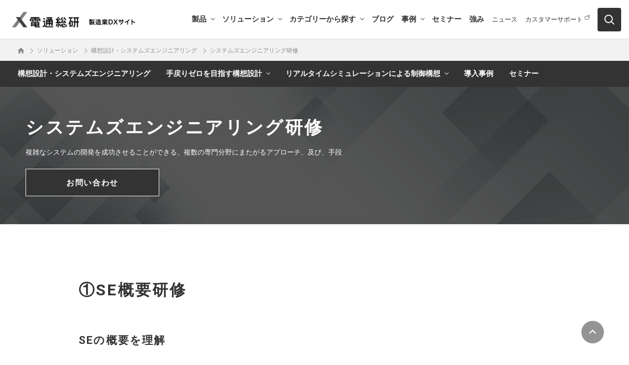

--- FILE ---
content_type: text/html; charset=UTF-8
request_url: https://mfg.dentsusoken.com/solution/mbse-conceptual-design/concept-design/system-design.php
body_size: 12391
content:
<!DOCTYPE html><html lang="ja" dir="ltr">
<head prefix="og: https://ogp.me/ns# article: https://ogp.me/ns/article#">
	<!-- Google Analytics -->
<!-- /Google Analytics -->
<!-- Google Tag Manager -->
<script>(function(w,d,s,l,i){w[l]=w[l]||[];w[l].push({'gtm.start':
new Date().getTime(),event:'gtm.js'});var f=d.getElementsByTagName(s)[0],
j=d.createElement(s),dl=l!='dataLayer'?'&l='+l:'';j.async=true;j.src=
'https://www.googletagmanager.com/gtm.js?id='+i+dl;f.parentNode.insertBefore(j,f);
})(window,document,'script','dataLayer','GTM-TKX75K');</script>
<!-- End Google Tag Manager -->

	<meta charset="utf-8">
	<title>システムズエンジニアリング研修｜ソリューション｜製造業DXの電通総研</title>
	<meta name="description" content="システムズエンジニアリング研修のページです。電通総研は、心を動かす技術力で、 お客様と共に枠をこえ、社会に革新をもたらします。">
	<meta name="keywords" content="マーケティング,システムズエンジニアリング,スマートファクトリー,AI,人材育成,製造業,DX">
	<meta name="viewport" content="width=device-width,initial-scale=1.0">
	<meta name="format-detection" content="telephone=no">
	<meta http-equiv="X-UA-Compatible" content="IE=Edge">
	<meta property="og:url" content="https://mfg.dentsusoken.com/solution/mbse-conceptual-design/concept-design/system-design.php">
	<meta property="og:type" content="article">
	<meta property="og:title" content="システムズエンジニアリング研修｜ソリューション｜製造業DXの電通総研">
	<meta property="og:image" content="https://mfg.dentsusoken.com/assets/img/ogp.png">
	<meta property="og:description" content="システムズエンジニアリング研修のページです。電通総研は、心を動かす技術力で、 お客様と共に枠をこえ、社会に革新をもたらします。">
	<meta property="og:site_name" content="製造業DXの電通総研">
	<link rel="canonical" href="https://mfg.dentsusoken.com/solution/mbse-conceptual-design/concept-design/system-design.php">
	<link rel="apple-touch-icon" sizes="120x120" href="/apple-touch-icon-120x120.png">
	<link rel="apple-touch-icon" sizes="152x152" href="/apple-touch-icon-152x152.png">
	<link rel="apple-touch-icon" sizes="180x180" href="/apple-touch-icon-180x180.png">
	<link rel="mask-icon" href="/mask-icon.svg" color="#000000">
	<link rel="manifest" href="/manifest.json">
	<meta name="msapplication-TileColor" content="#000000">
	<meta name="msapplication-TileImage" content="/mstile-144x144.png">
	<link href="https://fonts.googleapis.com/css2?family=Roboto:wght@400;700&amp;display=swap" rel="stylesheet">
	<!--link rel="stylesheet" type="text/css" href="//cdn.jsdelivr.net/npm/slick-carousel@1.8.1/slick/slick.css"/-->
	<link rel="stylesheet" type="text/css" href="https://mfg.dentsusoken.com/assets/css/style.css" media="all">
	<script type="application/ld+json">
[
	{
	"@context": "http://schema.org",
	"@type": "Organization",
	"url": "https://mfg.dentsusoken.com/",
	"logo": "img/logo_header.svg"
	},
	{
		"@context": "http://schema.org",
		"@type": "BreadcrumbList",
		"itemListElement":
		[
			{
				"@type": "ListItem",
				"position": 1,
				"item":
				{
					"@id": "https://mfg.dentsusoken.com/",
					"name": "製造業DXの電通総研TOP"
				}
            },
            {
                "@type": "ListItem",
                "position": 2,
                "item":
                {
                    "@id": "https://mfg.dentsusoken.com/solution/",
                    "name": "ソリューション"
                }
            },
            {
                "@type": "ListItem",
                "position": 3,
                "item":
                {
                    "@id": "https://mfg.dentsusoken.com/solution/mbse-conceptual-design/concept-design/",
                    "name": "手戻りゼロを目指す構想設計"
                }
            },
            {
                "@type": "ListItem",
                "position": 4,
                "item":
                {
                    "@id": "https://mfg.dentsusoken.com/solution/mbse-conceptual-design/concept-design/system-design.php",
                    "name": "システムズエンジニアリング研修"
                }
            }

		]
	}
]
</script>

	<!--other tag-->
<script src="https://tag.sites-analytics.com/tag.js"></script>
</head>
<body>
<!-- Google Tag Manager (noscript) -->
<noscript><iframe src="https://www.googletagmanager.com/ns.html?id=GTM-TKX75K"
height="0" width="0" style="display:none;visibility:hidden"></iframe></noscript>
<!-- End Google Tag Manager (noscript) -->
<header class="l-header" role="banner">
		<div class="l-header__inner">
			<p class="l-header__logo">
				<a href="https://mfg.dentsusoken.com/">
					<img src="https://mfg.dentsusoken.com/assets/img/common/logo/logo_header.svg" alt="製造業DXの電通総研" loading="lazy">
				</a>
			</p>
			<nav class="l-header__nav" role="navigation">
				<ul class="mainNav">
					<li><a href="https://mfg.dentsusoken.com/product/" class="btn-meg js-nav-meg" data-category="product">製品</a></li>
					<li><a href="https://mfg.dentsusoken.com/solution/" class="btn-meg js-nav-meg" data-category="solution">ソリューション</a></li>
					<li><a href="https://mfg.dentsusoken.com/" class="btn-meg js-nav-meg" data-category="search">カテゴリーから探す</a></li>
					<li><a href="https://mfg.dentsusoken.com/blog/">ブログ</a></li>
					<li><a href="https://mfg.dentsusoken.com/case/" class="btn-meg js-nav-meg" data-category="case">事例</a></li>
					<li><a href="https://mfg.dentsusoken.com/event/">セミナー</a></li>
					<li><a href="https://mfg.dentsusoken.com/strength/">強み</a></li>
				</ul>
				<ul class="subNav">
					<li><a href="https://mfg.dentsusoken.com/news/">ニュース</a></li>
					<li><a href="https://dntusk-industry-cc.deskpro.com/" target="_blank" rel="noopener noreferrer">カスタマーサポート</a></li>
				</ul>
				<div class="otherLink">
					<a href="" class="btn-search js-nav-meg" data-category="pageSearch"></a>
					<div class="formBox">
						<form action="https://search.dentsusoken.com/search" method="get">
							<input type="hidden" name="site" value="J0UVQGQQ">
							<input type="hidden" name="design" value="23">
							<input type="hidden" name="group" value="42">
							<input type="hidden" name="charset" value="UTF-8">
							<input type="text" name="query" placeholder="サービス名、製品名など">
							<button>検索</button>
            </form>
					</div>
				</div>
			</nav>
			<div class="l-header__spinfo">
				<div class="otherLink">
					<a href="" class="btn-search"><span></span></a>
				</div>
				<a href="javascript:void(0)" class="spnavBtn js-nav-toggle">
					<span></span>
					<span></span>
					<span></span>
				</a>
			</div>
		</div>
	<!-- /.l-header --></header>
	<nav class="l-nav" role="navigation">
		<a href="javascript:void(0)" class="navClose js-navclose"><img src="https://mfg.dentsusoken.com/assets/img/common/nav/btn_gnav_close.svg" alt="" loading="lazy"></a>
		<div class="l-nav__box l-nav__box--product">
			<h3 class="js-spSubNav-back"><a href="https://mfg.dentsusoken.com/product/" class="u-arrow-r-b">製品</a></h3>
			<ul class="nav__list">
				<!-- <li class="nav__list--item tab-on"><a href="https://mfg.dentsusoken.com/product/" class="u-arrow-r-b">製品トップ</a></li> -->
				
					<li class="nav__list--item"><a href="https://mfg.dentsusoken.com/product/ai/" class="u-arrow-r-b">未来を切り拓くAI</a></li>
				
					<li class="nav__list--item"><a href="https://mfg.dentsusoken.com/product/iquavis/" class="u-arrow-r-b">iQUAVIS</a></li>
				
					<li class="nav__list--item"><a href="https://mfg.dentsusoken.com/product/3d-cad-data/" class="u-arrow-r-b">3D CAD NX/NX X</a></li>
				
					<li class="nav__list--item"><a href="https://mfg.dentsusoken.com/product/3d-data/" class="u-arrow-r-b">3Dデータ活用</a></li>
				
					<li class="nav__list--item"><a href="https://mfg.dentsusoken.com/product/3d-printing/" class="u-arrow-r-b">Additive Manufacturing</a></li>
				
					<li class="nav__list--item"><a href="https://mfg.dentsusoken.com/product/plm/" class="u-arrow-r-b">PLM Teamcenter</a></li>
				
					<li class="nav__list--item"><a href="https://mfg.dentsusoken.com/product/opcenter-rdl/" class="u-arrow-r-b">Opcenter RD＆L</a></li>
				
					<li class="nav__list--item"><a href="https://mfg.dentsusoken.com/product/cae/" class="u-arrow-r-b">CAE</a></li>
				
					<li class="nav__list--item"><a href="https://mfg.dentsusoken.com/product/spdm/" class="u-arrow-r-b">SPDM(Simulation Process and Data Management)</a></li>
				
					<li class="nav__list--item"><a href="https://mfg.dentsusoken.com/product/mold/" class="u-arrow-r-b">部品製造の効率化</a></li>
				
					<li class="nav__list--item"><a href="https://mfg.dentsusoken.com/product/smart-factory/" class="u-arrow-r-b">スマートファクトリー</a></li>
				
					<li class="nav__list--item"><a href="https://mfg.dentsusoken.com/product/enterprise/" class="u-arrow-r-b">エンタープライズIoTプラットフォーム</a></li>
				
					<li class="nav__list--item"><a href="https://mfg.dentsusoken.com/product/ar-xr-platform/" class="u-arrow-r-b">AR/xRプラットフォーム</a></li>
				
					<li class="nav__list--item"><a href="https://mfg.dentsusoken.com/product/crm-platform/" class="u-arrow-r-b">クラウド型ビジネスアプリケーション（CRM）</a></li>
				
					<li class="nav__list--item"><a href="https://mfg.dentsusoken.com/product/low-code-platform/" class="u-arrow-r-b">ローコード開発プラットフォーム</a></li>
				
					<li class="nav__list--item"><a href="https://mfg.dentsusoken.com/product/phm/" class="u-arrow-r-b">MADE</a></li>
				
					<li class="nav__list--item"><a href="https://mfg.dentsusoken.com/product/driving-simulator/" class="u-arrow-r-b">ドライビングシミュレータ</a></li>
				
					<li class="nav__list--item"><a href="https://mfg.dentsusoken.com/product/catiamagic/" class="u-arrow-r-b">CATIA Magic</a></li>
				
					<li class="nav__list--item"><a href="https://mfg.dentsusoken.com/product/avl/" class="u-arrow-r-b">評価・検証効率化</a></li>
				
			</ul>
		</div>
		<div class="l-nav__box l-nav__box--solution">
			<h3 class="js-spSubNav-back"><a href="https://mfg.dentsusoken.com/solution/" class="u-arrow-r-b">ソリューション</a></h3>
			<ul class="nav__list">
				<!-- <li class="nav__list--item tab-on"><a href="https://mfg.dentsusoken.com/solution/" class="u-arrow-r-b">ソリューショントップ</a></li> -->
				
					<li class="nav__list--item"><a href="https://mfg.dentsusoken.com/solution/management/" class="u-arrow-r-b">経営・ビジネス</a></li>
				
					<li class="nav__list--item"><a href="https://mfg.dentsusoken.com/solution/grand-design-process-innovation/" class="u-arrow-r-b">グランドデザイン・プロセス改革</a></li>
				
					<li class="nav__list--item"><a href="https://mfg.dentsusoken.com/solution/strategic-planning-marketing/" class="u-arrow-r-b">戦略企画・マーケティング</a></li>
				
					<li class="nav__list--item"><a href="https://mfg.dentsusoken.com/solution/mbse-conceptual-design/" class="u-arrow-r-b">構想設計・システムズエンジニアリング</a></li>
				
					<li class="nav__list--item"><a href="https://mfg.dentsusoken.com/solution/mbe-detailed-design/" class="u-arrow-r-b">詳細設計・MBE(Model Based Enterprise)</a></li>
				
					<li class="nav__list--item"><a href="https://mfg.dentsusoken.com/solution/cae/" class="u-arrow-r-b">CAE（MBD/評価/検証）</a></li>
				
					<li class="nav__list--item"><a href="https://mfg.dentsusoken.com/solution/smart-factory/" class="u-arrow-r-b">スマートファクトリー・生産技術・製造</a></li>
				
					<li class="nav__list--item"><a href="https://mfg.dentsusoken.com/solution/ai-rpa-automation/" class="u-arrow-r-b">AI・RPA・自動化</a></li>
				
					<li class="nav__list--item"><a href="https://mfg.dentsusoken.com/solution/integrated-data-manage/" class="u-arrow-r-b">統合データ管理・PLM</a></li>
				
					<li class="nav__list--item"><a href="https://mfg.dentsusoken.com/solution/hr-develop/" class="u-arrow-r-b">人材育成・研修</a></li>
				
					<li class="nav__list--item"><a href="https://mfg.dentsusoken.com/solution/oversea/" class="u-arrow-r-b">海外展開</a></li>
				
					<li class="nav__list--item"><a href="https://mfg.dentsusoken.com/solution/maintenance/" class="u-arrow-r-b">保守・サービス・営業支援（CRM/SFA/フィールドサービス）</a></li>
				
					<li class="nav__list--item"><a href="https://mfg.dentsusoken.com/solution/phm/" class="u-arrow-r-b">PHM</a></li>
				
					<li class="nav__list--item"><a href="https://mfg.dentsusoken.com/solution/testing/" class="u-arrow-r-b">テスト自動化・データ管理</a></li>
				
			</ul>
		</div>
		<div class="l-nav__box l-nav__box--search">
			<h3 class="js-spSubNav-back"><span class="no-link">カテゴリーから探す</span></h3>
			<ul class="nav__list">
				
					<li class="nav__list--item"><a href="https://mfg.dentsusoken.com/category/use/" class="u-arrow-r-b">用途から探す</a></li>
				
					<li class="nav__list--item"><a href="https://mfg.dentsusoken.com/category/partner/" class="u-arrow-r-b">パートナーから探す</a></li>
				
				<!-- <li class="nav__list--item tab-on"><a href="https://mfg.dentsusoken.com/feature/" class="u-arrow-r-b">特集から探す</a></li> -->
				<li class="nav__list--item"><a href="https://mfg.dentsusoken.com/glossary/" class="u-arrow-r-b">用語集</a></li>
			</ul>
			<h4><a href="https://mfg.dentsusoken.com/feature/" class="u-arrow-r-b">特集から探す</a></h4>
			<ul class="nav__list nav__list--card">
				
						<li class="nav__list--item">
							<a href="https://mfg.dentsusoken.com/feature/health/">
								<figure>
									<img src="https://mfg.dentsusoken.com/feature/assets_c/2021/10/0a7acb27d8c893c2aa58a3fd67304cb5263bc1cc-thumb-480xauto-2179.png" alt="医療・介護・ヘルスケア" loading="lazy">
								</figure>
								<span class="u-arrow-r-b">医療・介護・ヘルスケア</span>
							</a>
						</li>
					
						<li class="nav__list--item">
							<a href="https://mfg.dentsusoken.com/feature/process-manuf/">
								<figure>
									<img src="https://mfg.dentsusoken.com/feature/assets_c/2021/10/img_feature_process_main-thumb-480xauto-1074.jpg" alt="プロセス製造業向けソリューション" loading="lazy">
								</figure>
								<span class="u-arrow-r-b">プロセス製造業</span>
							</a>
						</li>
					
						<li class="nav__list--item">
							<a href="https://mfg.dentsusoken.com/feature/after-covid/">
								<figure>
									<img src="https://mfg.dentsusoken.com/feature/assets_c/2021/10/feature_aftercovid_main-thumb-480xauto-1075.jpg" alt="働き方改革ソリューション" loading="lazy">
								</figure>
								<span class="u-arrow-r-b">働き方改革</span>
							</a>
						</li>
					
			</ul>
		</div>
		<div class="l-nav__box l-nav__box--case">
			<h3 class="js-spSubNav-back"><a href="https://mfg.dentsusoken.com/case/" class="u-arrow-r-b">導入事例</a></h3>
			
			<h4>ピックアップ</h4>
			<ul class="nav__list nav__list--card02">
				
				
            
						<li class="nav__list--item">
							<a href="https://mfg.dentsusoken.com/case/detail/iquavis-somed.php">
								
								<span class="name">ソニー・オリンパスメディカルソリューションズ株式会社</span>
								<span class="title u-arrow-r-b">iQUAVISをベースにMBSE環境を構築し、医療系システムの新規開発を加速</span>
							</a>
						</li>
					
				
            
						<li class="nav__list--item">
							<a href="https://mfg.dentsusoken.com/case/detail/iquavis-yanmar.php">
								
								<span class="name">ヤンマーホールディングス株式会社</span>
								<span class="title u-arrow-r-b">iQUAVIS活用でパワートレイン電動化に向けた設計力を強化</span>
							</a>
						</li>
					
				
            
						<li class="nav__list--item">
							<a href="https://mfg.dentsusoken.com/case/detail/cloudhpc-nissan.php">
								
								<span class="name">日産自動車株式会社</span>
								<span class="title u-arrow-r-b">CAEプラットフォームの マルチクラウド環境実現により 次世代自動車開発を加速</span>
							</a>
						</li>
					
				
			</ul>
		</div>
		<div class="l-nav__box l-nav__box--pageSearch">
			<div class="formBox">
				<form action="https://search.dentsusoken.com/search" method="get">
					<input type="hidden" name="site" value="J0UVQGQQ">
					<input type="hidden" name="design" value="23">
					<input type="hidden" name="group" value="42">
					<input type="hidden" name="charset" value="UTF-8">
					<input type="text" name="query" placeholder="サービス名、製品名など">
					<button>検索</button>
				</form>
			</div>
		</div>
	<!-- /.l-nav --></nav>
	<div class="l-spSearch">
		<div class="formBox">
			<form action="https://search.dentsusoken.com/search" method="get">
				<input type="hidden" name="site" value="J0UVQGQQ">
				<input type="hidden" name="design" value="23">
				<input type="hidden" name="group" value="42">
				<input type="hidden" name="charset" value="UTF-8">
				<input type="text" name="query" placeholder="サービス名、製品名など">
				<button>検索</button>
			</form>
		</div>
	</div>


<nav class="p-breadcrumbs">
	<div class="p-breadcrumbs__inner">
		<ol class="p-breadcrumbs__list">
			<li>
				<a href="https://mfg.dentsusoken.com/">
					<span><img src="https://mfg.dentsusoken.com/assets/img/common/ico/ico_home.svg" alt="HOME" loading="lazy"></span>
				</a>
			</li>
			<li>
		<a href="https://mfg.dentsusoken.com/solution/">
			<span property="name">ソリューション</span>
		</a>
	</li>
	
	
		
				
				<li>
					<a href="https://mfg.dentsusoken.com/solution/mbse-conceptual-design/">
						<span property="name">構想設計・システムズエンジニアリング</span>
					</a>
				</li>
				
			
	
	<li>
		<span>
			<span property="name">システムズエンジニアリング研修</span>
		</span>
	</li>
	
		</ol>
		<!-- /.p-breadcrumbs --></div>
</nav>
<div class="l-localnav-warp">

		<nav class="l-lower__nav" role="navigation">
	<a href="" class="splowernavBtn js-lowernav-toggle">メニュー</a>
	<ul class="lowerNav">
		<li><a href="https://mfg.dentsusoken.com/solution/mbse-conceptual-design/">構想設計・システムズエンジニアリング</a></li>
		
		
			<li><a href="" class="btn-meg js-lowernav-meg" data-category="lowerNav283">手戻りゼロを目指す構想設計</a></li>
		
			<li><a href="" class="btn-meg js-lowernav-meg" data-category="lowerNav284">リアルタイムシミュレーションによる制御構想</a></li>
		
					<li><a href="/case/category/mbse-conceptual-design/">導入事例</a></li>
							<li><a href="/event/category/mbse-conceptual-design.php">セミナー</a></li>
			</ul>
</nav>
<nav class="l-navlower" role="navigation">
	<a href="" class="lowerNavClose js-lowernavclose"><img src="https://mfg.dentsusoken.com/assets/img/common/nav/btn_gnav_close_w.svg" alt="" loading="lazy"></a>
	
		<div class="l-navlower__box l-navlower__box--lowerNav283">
			<ul class="navlower__cate">
				<li class="navlower__cate--item navlower__cate--item--back"><a href="" class="u-arrow-l-b js-lowerNav-back"></a></li>
				<li class="navlower__cate--item"><a href="" class="u-arrow-r-b js-lowerNav-cate" data-category="cate_entry">ソリューション一覧</a></li>
				
			</ul>
			<div class="navlower__cateBox">
				
					<ul class="nav__list nav__list--cate_entry">
						<li class="nav__list--item nav__list--item--back"><a href="" class="u-arrow-l-b js-lowerCate-back"></a></li>
						
							<li class="nav__list--item">
								<a href="https://mfg.dentsusoken.com/solution/mbse-conceptual-design/concept-design/mbse-2.php" class="u-arrow-r-b">
									
										実践できるシンプルなMBSE・システムズエンジニアリング
									
								</a>
							</li>
						
							<li class="nav__list--item">
								<a href="https://mfg.dentsusoken.com/solution/mbse-conceptual-design/concept-design/mbse.php" class="u-arrow-r-b">
									
										MBSEクイック診断
									
								</a>
							</li>
						
							<li class="nav__list--item">
								<a href="https://mfg.dentsusoken.com/solution/mbse-conceptual-design/concept-design/post-3.php" class="u-arrow-r-b">
									
										機能で考える開発
									
								</a>
							</li>
						
							<li class="nav__list--item">
								<a href="https://mfg.dentsusoken.com/solution/mbse-conceptual-design/concept-design/post-4.php" class="u-arrow-r-b">
									
										講演「羽山信宏のエンジニアの魂」
									
								</a>
							</li>
						
							<li class="nav__list--item">
								<a href="https://mfg.dentsusoken.com/solution/mbse-conceptual-design/concept-design/mbd-ThinkingCourse.php" class="u-arrow-r-b">
									
										MBDに必要な考え方講座
									
								</a>
							</li>
						
							<li class="nav__list--item">
								<a href="https://mfg.dentsusoken.com/solution/mbse-conceptual-design/concept-design/system-design.php" class="u-arrow-r-b">
									
										システムズエンジニアリング研修
									
								</a>
							</li>
						
							<li class="nav__list--item">
								<a href="https://mfg.dentsusoken.com/solution/mbse-conceptual-design/concept-design/system-design-link.php" class="u-arrow-r-b">
									
										新しい価値の発想からシステム設計への連携
									
								</a>
							</li>
						
							<li class="nav__list--item">
								<a href="https://mfg.dentsusoken.com/solution/mbse-conceptual-design/concept-design/omission-duplication-prevention.php" class="u-arrow-r-b">
									
										システム全体像との連携による評価・検証の抜け漏れ・重複の未然防止
									
								</a>
							</li>
						
							<li class="nav__list--item">
								<a href="https://mfg.dentsusoken.com/solution/mbse-conceptual-design/concept-design/performance-design.php" class="u-arrow-r-b">
									
										要求仕様の早期フィージビリティチェック（実現可能性調査）
									
								</a>
							</li>
						
							<li class="nav__list--item">
								<a href="https://mfg.dentsusoken.com/solution/mbse-conceptual-design/concept-design/dfma.php" class="u-arrow-r-b">
									
										構想設計における生産性検証(DFMA)
									
								</a>
							</li>
						
							<li class="nav__list--item">
								<a href="https://mfg.dentsusoken.com/solution/mbse-conceptual-design/concept-design/risk-project-link.php" class="u-arrow-r-b">
									
										システム設計－品質マネジメント－プロジェクトマネジメントの連携
									
								</a>
							</li>
						
							<li class="nav__list--item">
								<a href="https://mfg.dentsusoken.com/solution/mbse-conceptual-design/concept-design/usable-tech-data.php" class="u-arrow-r-b">
									
										進化型QFDによる技術情報の“使える化”
									
								</a>
							</li>
						
							<li class="nav__list--item">
								<a href="https://mfg.dentsusoken.com/solution/mbse-conceptual-design/concept-design/communication-improve.php" class="u-arrow-r-b">
									
										Microsoft Teamsによる設計コミュニケーション改善
									
								</a>
							</li>
						
					</ul>
				
			</div>
		</div>
	
		<div class="l-navlower__box l-navlower__box--lowerNav284">
			<ul class="navlower__cate">
				<li class="navlower__cate--item navlower__cate--item--back"><a href="" class="u-arrow-l-b js-lowerNav-back"></a></li>
				<li class="navlower__cate--item"><a href="" class="u-arrow-r-b js-lowerNav-cate" data-category="cate_entry">ソリューション一覧</a></li>
				
			</ul>
			<div class="navlower__cateBox">
				
					<ul class="nav__list nav__list--cate_entry">
						<li class="nav__list--item nav__list--item--back"><a href="" class="u-arrow-l-b js-lowerCate-back"></a></li>
						
							<li class="nav__list--item">
								<a href="https://mfg.dentsusoken.com/solution/mbse-conceptual-design/control-concept/machine-less.php" class="u-arrow-r-b">
									
										実機レス制御デバッグシステム
									
								</a>
							</li>
						
							<li class="nav__list--item">
								<a href="https://mfg.dentsusoken.com/solution/mbse-conceptual-design/control-concept/simulation-platform.php" class="u-arrow-r-b">
									
										操作シミュレーションプラットフォーム
									
								</a>
							</li>
						
							<li class="nav__list--item">
								<a href="https://mfg.dentsusoken.com/solution/mbse-conceptual-design/control-concept/deep-learning-platform.php" class="u-arrow-r-b">
									
										AI制御ディープラーニングプラットフォーム
									
								</a>
							</li>
						
					</ul>
				
			</div>
		</div>
	

</nav>

	<section class="p-pagetitle-cta">
		<div class="p-pagetitle-cta__inner">
			
			<div class="txtBox">
				<h1>システムズエンジニアリング研修</h1>
				<p>複雑なシステムの開発を成功させることができる、複数の専門分野にまたがるアプローチ、及び、手段</p>
				<div class="c-button-box">
					
					<a href="https://inv.dentsusoken.com/l/862311/2022-03-09/dn7r9?mfg_005=システムズエンジニアリング" class="c-tobutton c-tobutton--g"><span>お問い合わせ</span></a>
				</div>
			</div>
		</div>
	<!--  / .p-pagetitle-cta /  --></section>

	<div class="l-contents is-spacer--top">
		<div class="l-contents__inner p-product">
			<div class="p-product__contents">
				<div class="p-sec--cont" id="contents">
					<div class="p-entry">
						<h2>①SE概要研修</h2><h3>SEの概要を理解</h3><p>SEの背景や目的、基礎知識、業務での位置づけなどを講演形式でお伝えします。役職や経験を問わず、広く受講いただけます。</p><p>【期待効果】</p><ul>
<li>SEを全く知らない方でも、その意義や概要を理解できます。</li>
</ul><hr/><h2>②システム設計力強化研修</h2><h3><span data-sheets-value="{&quot;1&quot;:2,&quot;2&quot;:&quot;複雑な設計情報を見える化し、チームですり合わせて、品質向上と開発効率化を実現&quot;}" data-sheets-userformat="{&quot;2&quot;:12735,&quot;3&quot;:{&quot;1&quot;:0,&quot;3&quot;:1},&quot;4&quot;:{&quot;1&quot;:3,&quot;3&quot;:2},&quot;5&quot;:{&quot;1&quot;:[{&quot;1&quot;:2,&quot;2&quot;:0,&quot;5&quot;:{&quot;1&quot;:2,&quot;2&quot;:0}},{&quot;1&quot;:0,&quot;2&quot;:0,&quot;3&quot;:3},{&quot;1&quot;:1,&quot;2&quot;:0,&quot;4&quot;:1}]},&quot;6&quot;:{&quot;1&quot;:[{&quot;1&quot;:2,&quot;2&quot;:0,&quot;5&quot;:{&quot;1&quot;:2,&quot;2&quot;:0}},{&quot;1&quot;:0,&quot;2&quot;:0,&quot;3&quot;:3},{&quot;1&quot;:1,&quot;2&quot;:0,&quot;4&quot;:1}]},&quot;7&quot;:{&quot;1&quot;:[{&quot;1&quot;:2,&quot;2&quot;:0,&quot;5&quot;:{&quot;1&quot;:2,&quot;2&quot;:0}},{&quot;1&quot;:0,&quot;2&quot;:0,&quot;3&quot;:3},{&quot;1&quot;:1,&quot;2&quot;:0,&quot;4&quot;:1}]},&quot;8&quot;:{&quot;1&quot;:[{&quot;1&quot;:2,&quot;2&quot;:0,&quot;5&quot;:{&quot;1&quot;:2,&quot;2&quot;:0}},{&quot;1&quot;:0,&quot;2&quot;:0,&quot;3&quot;:3},{&quot;1&quot;:1,&quot;2&quot;:0,&quot;4&quot;:1}]},&quot;10&quot;:1,&quot;11&quot;:4,&quot;15&quot;:&quot;游ゴシック&quot;,&quot;16&quot;:10}">複雑な設計情報を見える化し、チームですり合わせて、品質向上と開発効率化を実現</span></h3><p><span data-sheets-value="{&quot;1&quot;:2,&quot;2&quot;:&quot;設計上流での開発の進め方を体系化した研修です。自動車業界で実績多数のシステムズエンジニアリングを取り入れた考え方を習得できます。\n\n【期待効果】\n　・メカ、エレキ、ソフトが入り組んだ製品の設計に必要な考え方（段階的具体化・詳細化）を習得できます。\n　・要求から機能設計、実現手段検討の進め方（技術ばらし、機能フロー図）を習得できます。\n　・大きな手戻りを防ぐための技術リスク抽出の進め方を習得できます。&quot;}" data-sheets-userformat="{&quot;2&quot;:12735,&quot;3&quot;:{&quot;1&quot;:0,&quot;3&quot;:1},&quot;4&quot;:{&quot;1&quot;:3,&quot;3&quot;:2},&quot;5&quot;:{&quot;1&quot;:[{&quot;1&quot;:2,&quot;2&quot;:0,&quot;5&quot;:{&quot;1&quot;:2,&quot;2&quot;:0}},{&quot;1&quot;:0,&quot;2&quot;:0,&quot;3&quot;:3},{&quot;1&quot;:1,&quot;2&quot;:0,&quot;4&quot;:1}]},&quot;6&quot;:{&quot;1&quot;:[{&quot;1&quot;:2,&quot;2&quot;:0,&quot;5&quot;:{&quot;1&quot;:2,&quot;2&quot;:0}},{&quot;1&quot;:0,&quot;2&quot;:0,&quot;3&quot;:3},{&quot;1&quot;:1,&quot;2&quot;:0,&quot;4&quot;:1}]},&quot;7&quot;:{&quot;1&quot;:[{&quot;1&quot;:2,&quot;2&quot;:0,&quot;5&quot;:{&quot;1&quot;:2,&quot;2&quot;:0}},{&quot;1&quot;:0,&quot;2&quot;:0,&quot;3&quot;:3},{&quot;1&quot;:1,&quot;2&quot;:0,&quot;4&quot;:1}]},&quot;8&quot;:{&quot;1&quot;:[{&quot;1&quot;:2,&quot;2&quot;:0,&quot;5&quot;:{&quot;1&quot;:2,&quot;2&quot;:0}},{&quot;1&quot;:0,&quot;2&quot;:0,&quot;3&quot;:3},{&quot;1&quot;:1,&quot;2&quot;:0,&quot;4&quot;:1}]},&quot;10&quot;:0,&quot;11&quot;:4,&quot;15&quot;:&quot;游ゴシック&quot;,&quot;16&quot;:10}">設計上流での開発の進め方を体系化した研修です。自動車業界で実績多数のシステムズエンジニアリングを取り入れた考え方を習得できます。</span></p><p><span data-sheets-value="{&quot;1&quot;:2,&quot;2&quot;:&quot;設計上流での開発の進め方を体系化した研修です。自動車業界で実績多数のシステムズエンジニアリングを取り入れた考え方を習得できます。\n\n【期待効果】\n　・メカ、エレキ、ソフトが入り組んだ製品の設計に必要な考え方（段階的具体化・詳細化）を習得できます。\n　・要求から機能設計、実現手段検討の進め方（技術ばらし、機能フロー図）を習得できます。\n　・大きな手戻りを防ぐための技術リスク抽出の進め方を習得できます。&quot;}" data-sheets-userformat="{&quot;2&quot;:12735,&quot;3&quot;:{&quot;1&quot;:0,&quot;3&quot;:1},&quot;4&quot;:{&quot;1&quot;:3,&quot;3&quot;:2},&quot;5&quot;:{&quot;1&quot;:[{&quot;1&quot;:2,&quot;2&quot;:0,&quot;5&quot;:{&quot;1&quot;:2,&quot;2&quot;:0}},{&quot;1&quot;:0,&quot;2&quot;:0,&quot;3&quot;:3},{&quot;1&quot;:1,&quot;2&quot;:0,&quot;4&quot;:1}]},&quot;6&quot;:{&quot;1&quot;:[{&quot;1&quot;:2,&quot;2&quot;:0,&quot;5&quot;:{&quot;1&quot;:2,&quot;2&quot;:0}},{&quot;1&quot;:0,&quot;2&quot;:0,&quot;3&quot;:3},{&quot;1&quot;:1,&quot;2&quot;:0,&quot;4&quot;:1}]},&quot;7&quot;:{&quot;1&quot;:[{&quot;1&quot;:2,&quot;2&quot;:0,&quot;5&quot;:{&quot;1&quot;:2,&quot;2&quot;:0}},{&quot;1&quot;:0,&quot;2&quot;:0,&quot;3&quot;:3},{&quot;1&quot;:1,&quot;2&quot;:0,&quot;4&quot;:1}]},&quot;8&quot;:{&quot;1&quot;:[{&quot;1&quot;:2,&quot;2&quot;:0,&quot;5&quot;:{&quot;1&quot;:2,&quot;2&quot;:0}},{&quot;1&quot;:0,&quot;2&quot;:0,&quot;3&quot;:3},{&quot;1&quot;:1,&quot;2&quot;:0,&quot;4&quot;:1}]},&quot;10&quot;:0,&quot;11&quot;:4,&quot;15&quot;:&quot;游ゴシック&quot;,&quot;16&quot;:10}">【期待効果】</span></p><ul>
<li><span data-sheets-value="{&quot;1&quot;:2,&quot;2&quot;:&quot;設計上流での開発の進め方を体系化した研修です。自動車業界で実績多数のシステムズエンジニアリングを取り入れた考え方を習得できます。\n\n【期待効果】\n　・メカ、エレキ、ソフトが入り組んだ製品の設計に必要な考え方（段階的具体化・詳細化）を習得できます。\n　・要求から機能設計、実現手段検討の進め方（技術ばらし、機能フロー図）を習得できます。\n　・大きな手戻りを防ぐための技術リスク抽出の進め方を習得できます。&quot;}" data-sheets-userformat="{&quot;2&quot;:12735,&quot;3&quot;:{&quot;1&quot;:0,&quot;3&quot;:1},&quot;4&quot;:{&quot;1&quot;:3,&quot;3&quot;:2},&quot;5&quot;:{&quot;1&quot;:[{&quot;1&quot;:2,&quot;2&quot;:0,&quot;5&quot;:{&quot;1&quot;:2,&quot;2&quot;:0}},{&quot;1&quot;:0,&quot;2&quot;:0,&quot;3&quot;:3},{&quot;1&quot;:1,&quot;2&quot;:0,&quot;4&quot;:1}]},&quot;6&quot;:{&quot;1&quot;:[{&quot;1&quot;:2,&quot;2&quot;:0,&quot;5&quot;:{&quot;1&quot;:2,&quot;2&quot;:0}},{&quot;1&quot;:0,&quot;2&quot;:0,&quot;3&quot;:3},{&quot;1&quot;:1,&quot;2&quot;:0,&quot;4&quot;:1}]},&quot;7&quot;:{&quot;1&quot;:[{&quot;1&quot;:2,&quot;2&quot;:0,&quot;5&quot;:{&quot;1&quot;:2,&quot;2&quot;:0}},{&quot;1&quot;:0,&quot;2&quot;:0,&quot;3&quot;:3},{&quot;1&quot;:1,&quot;2&quot;:0,&quot;4&quot;:1}]},&quot;8&quot;:{&quot;1&quot;:[{&quot;1&quot;:2,&quot;2&quot;:0,&quot;5&quot;:{&quot;1&quot;:2,&quot;2&quot;:0}},{&quot;1&quot;:0,&quot;2&quot;:0,&quot;3&quot;:3},{&quot;1&quot;:1,&quot;2&quot;:0,&quot;4&quot;:1}]},&quot;10&quot;:0,&quot;11&quot;:4,&quot;15&quot;:&quot;游ゴシック&quot;,&quot;16&quot;:10}">メカ、エレキ、ソフトが入り組んだ製品の設計に必要な考え方（段階的具体化・詳細化）を習得できます。</span></li>
<li><span data-sheets-value="{&quot;1&quot;:2,&quot;2&quot;:&quot;設計上流での開発の進め方を体系化した研修です。自動車業界で実績多数のシステムズエンジニアリングを取り入れた考え方を習得できます。\n\n【期待効果】\n　・メカ、エレキ、ソフトが入り組んだ製品の設計に必要な考え方（段階的具体化・詳細化）を習得できます。\n　・要求から機能設計、実現手段検討の進め方（技術ばらし、機能フロー図）を習得できます。\n　・大きな手戻りを防ぐための技術リスク抽出の進め方を習得できます。&quot;}" data-sheets-userformat="{&quot;2&quot;:12735,&quot;3&quot;:{&quot;1&quot;:0,&quot;3&quot;:1},&quot;4&quot;:{&quot;1&quot;:3,&quot;3&quot;:2},&quot;5&quot;:{&quot;1&quot;:[{&quot;1&quot;:2,&quot;2&quot;:0,&quot;5&quot;:{&quot;1&quot;:2,&quot;2&quot;:0}},{&quot;1&quot;:0,&quot;2&quot;:0,&quot;3&quot;:3},{&quot;1&quot;:1,&quot;2&quot;:0,&quot;4&quot;:1}]},&quot;6&quot;:{&quot;1&quot;:[{&quot;1&quot;:2,&quot;2&quot;:0,&quot;5&quot;:{&quot;1&quot;:2,&quot;2&quot;:0}},{&quot;1&quot;:0,&quot;2&quot;:0,&quot;3&quot;:3},{&quot;1&quot;:1,&quot;2&quot;:0,&quot;4&quot;:1}]},&quot;7&quot;:{&quot;1&quot;:[{&quot;1&quot;:2,&quot;2&quot;:0,&quot;5&quot;:{&quot;1&quot;:2,&quot;2&quot;:0}},{&quot;1&quot;:0,&quot;2&quot;:0,&quot;3&quot;:3},{&quot;1&quot;:1,&quot;2&quot;:0,&quot;4&quot;:1}]},&quot;8&quot;:{&quot;1&quot;:[{&quot;1&quot;:2,&quot;2&quot;:0,&quot;5&quot;:{&quot;1&quot;:2,&quot;2&quot;:0}},{&quot;1&quot;:0,&quot;2&quot;:0,&quot;3&quot;:3},{&quot;1&quot;:1,&quot;2&quot;:0,&quot;4&quot;:1}]},&quot;10&quot;:0,&quot;11&quot;:4,&quot;15&quot;:&quot;游ゴシック&quot;,&quot;16&quot;:10}">要求から機能設計、実現手段検討の進め方（技術ばらし、機能フロー図）を習得できます。</span></li>
<li><span data-sheets-value="{&quot;1&quot;:2,&quot;2&quot;:&quot;設計上流での開発の進め方を体系化した研修です。自動車業界で実績多数のシステムズエンジニアリングを取り入れた考え方を習得できます。\n\n【期待効果】\n　・メカ、エレキ、ソフトが入り組んだ製品の設計に必要な考え方（段階的具体化・詳細化）を習得できます。\n　・要求から機能設計、実現手段検討の進め方（技術ばらし、機能フロー図）を習得できます。\n　・大きな手戻りを防ぐための技術リスク抽出の進め方を習得できます。&quot;}" data-sheets-userformat="{&quot;2&quot;:12735,&quot;3&quot;:{&quot;1&quot;:0,&quot;3&quot;:1},&quot;4&quot;:{&quot;1&quot;:3,&quot;3&quot;:2},&quot;5&quot;:{&quot;1&quot;:[{&quot;1&quot;:2,&quot;2&quot;:0,&quot;5&quot;:{&quot;1&quot;:2,&quot;2&quot;:0}},{&quot;1&quot;:0,&quot;2&quot;:0,&quot;3&quot;:3},{&quot;1&quot;:1,&quot;2&quot;:0,&quot;4&quot;:1}]},&quot;6&quot;:{&quot;1&quot;:[{&quot;1&quot;:2,&quot;2&quot;:0,&quot;5&quot;:{&quot;1&quot;:2,&quot;2&quot;:0}},{&quot;1&quot;:0,&quot;2&quot;:0,&quot;3&quot;:3},{&quot;1&quot;:1,&quot;2&quot;:0,&quot;4&quot;:1}]},&quot;7&quot;:{&quot;1&quot;:[{&quot;1&quot;:2,&quot;2&quot;:0,&quot;5&quot;:{&quot;1&quot;:2,&quot;2&quot;:0}},{&quot;1&quot;:0,&quot;2&quot;:0,&quot;3&quot;:3},{&quot;1&quot;:1,&quot;2&quot;:0,&quot;4&quot;:1}]},&quot;8&quot;:{&quot;1&quot;:[{&quot;1&quot;:2,&quot;2&quot;:0,&quot;5&quot;:{&quot;1&quot;:2,&quot;2&quot;:0}},{&quot;1&quot;:0,&quot;2&quot;:0,&quot;3&quot;:3},{&quot;1&quot;:1,&quot;2&quot;:0,&quot;4&quot;:1}]},&quot;10&quot;:0,&quot;11&quot;:4,&quot;15&quot;:&quot;游ゴシック&quot;,&quot;16&quot;:10}">大きな手戻りを防ぐための技術リスク抽出の進め方を習得できます。</span></li>
</ul><hr/><h2>③システムズエンジニアリング実践研修</h2><h3>システムズエンジニアリングの詳細手順、Tipsを習得</h3><p>システムズエンジニアリング（以下、SE）の詳細手順やTipsを、新規設計を題材にした演習を通じて習得できます。SEの基本を理解し、SEに取り組んだ経験はあるが、課題意識（成果が出せていないなど）がある方に推奨します。<strong><br /></strong></p><p>【期待効果】</p><ul>
<li>流用設計だけでなく、新規設計（アーキテクチャが決まっていない設計）において、SEを実行する能力を習得できます。</li>
<li>
<p>システムズエンジニアに必要な以下の考え方、進め方を習得できます。</p>
<ul>
<li>
<p>要求分析</p>
</li>
<li>アーキテクティング</li>
<li>
<p>リスクアセスメントおよびリスク低減</p>
</li>
<li>
<p>V&amp;V（Verification＆Validation）</p>
</li>
</ul>
</li>
</ul><hr/><h2>④システム設計における制御開発の考え方研修</h2><h3>上流で品質を作り込むために必要な制御開発の考え方・手法を学び、開発の効率化と製品品質の向上を実現</h3><p><span data-sheets-value="{&quot;1&quot;:2,&quot;2&quot;:&quot;制御開発の基礎と、システム全体を俯瞰した制御開発業務の考え方・手法を習得できる研修です。実績のある制御開発のメソドロジーを、自動車開発を例に体系的に学んでいただきます。\n\n【期待効果】\n　自動車開発を例に、制御開発の基礎と、システム全体を俯瞰した制御開発業務の考え方・手法を習得できます。\n\n　・制御開発の基礎知識、基本的な考え方\n　・自動車の開発プロセス全体概要、制御開発プロセス\n　・制御開発の詳細な進め方（システム要求の把握～アーキテクチャ設計～コーディング～評価）&quot;}" data-sheets-userformat="{&quot;2&quot;:12735,&quot;3&quot;:{&quot;1&quot;:0,&quot;3&quot;:1},&quot;4&quot;:{&quot;1&quot;:3,&quot;3&quot;:2},&quot;5&quot;:{&quot;1&quot;:[{&quot;1&quot;:2,&quot;2&quot;:0,&quot;5&quot;:{&quot;1&quot;:2,&quot;2&quot;:0}},{&quot;1&quot;:0,&quot;2&quot;:0,&quot;3&quot;:3},{&quot;1&quot;:1,&quot;2&quot;:0,&quot;4&quot;:1}]},&quot;6&quot;:{&quot;1&quot;:[{&quot;1&quot;:2,&quot;2&quot;:0,&quot;5&quot;:{&quot;1&quot;:2,&quot;2&quot;:0}},{&quot;1&quot;:0,&quot;2&quot;:0,&quot;3&quot;:3},{&quot;1&quot;:1,&quot;2&quot;:0,&quot;4&quot;:1}]},&quot;7&quot;:{&quot;1&quot;:[{&quot;1&quot;:2,&quot;2&quot;:0,&quot;5&quot;:{&quot;1&quot;:2,&quot;2&quot;:0}},{&quot;1&quot;:0,&quot;2&quot;:0,&quot;3&quot;:3},{&quot;1&quot;:1,&quot;2&quot;:0,&quot;4&quot;:1}]},&quot;8&quot;:{&quot;1&quot;:[{&quot;1&quot;:2,&quot;2&quot;:0,&quot;5&quot;:{&quot;1&quot;:2,&quot;2&quot;:0}},{&quot;1&quot;:0,&quot;2&quot;:0,&quot;3&quot;:3},{&quot;1&quot;:1,&quot;2&quot;:0,&quot;4&quot;:1}]},&quot;10&quot;:0,&quot;11&quot;:4,&quot;15&quot;:&quot;游ゴシック&quot;,&quot;16&quot;:10}">制御開発の基礎と、システム全体を俯瞰した制御開発業務の考え方・手法を習得できる研修です。実績のある制御開発のメソドロジーを、自動車開発を例に体系的に学んでいただきます。</span></p><p>【期待効果】</p><p><span data-sheets-value="{&quot;1&quot;:2,&quot;2&quot;:&quot;制御開発の基礎と、システム全体を俯瞰した制御開発業務の考え方・手法を習得できる研修です。実績のある制御開発のメソドロジーを、自動車開発を例に体系的に学んでいただきます。\n\n【期待効果】\n　自動車開発を例に、制御開発の基礎と、システム全体を俯瞰した制御開発業務の考え方・手法を習得できます。\n\n　・制御開発の基礎知識、基本的な考え方\n　・自動車の開発プロセス全体概要、制御開発プロセス\n　・制御開発の詳細な進め方（システム要求の把握～アーキテクチャ設計～コーディング～評価）&quot;}" data-sheets-userformat="{&quot;2&quot;:12735,&quot;3&quot;:{&quot;1&quot;:0,&quot;3&quot;:1},&quot;4&quot;:{&quot;1&quot;:3,&quot;3&quot;:2},&quot;5&quot;:{&quot;1&quot;:[{&quot;1&quot;:2,&quot;2&quot;:0,&quot;5&quot;:{&quot;1&quot;:2,&quot;2&quot;:0}},{&quot;1&quot;:0,&quot;2&quot;:0,&quot;3&quot;:3},{&quot;1&quot;:1,&quot;2&quot;:0,&quot;4&quot;:1}]},&quot;6&quot;:{&quot;1&quot;:[{&quot;1&quot;:2,&quot;2&quot;:0,&quot;5&quot;:{&quot;1&quot;:2,&quot;2&quot;:0}},{&quot;1&quot;:0,&quot;2&quot;:0,&quot;3&quot;:3},{&quot;1&quot;:1,&quot;2&quot;:0,&quot;4&quot;:1}]},&quot;7&quot;:{&quot;1&quot;:[{&quot;1&quot;:2,&quot;2&quot;:0,&quot;5&quot;:{&quot;1&quot;:2,&quot;2&quot;:0}},{&quot;1&quot;:0,&quot;2&quot;:0,&quot;3&quot;:3},{&quot;1&quot;:1,&quot;2&quot;:0,&quot;4&quot;:1}]},&quot;8&quot;:{&quot;1&quot;:[{&quot;1&quot;:2,&quot;2&quot;:0,&quot;5&quot;:{&quot;1&quot;:2,&quot;2&quot;:0}},{&quot;1&quot;:0,&quot;2&quot;:0,&quot;3&quot;:3},{&quot;1&quot;:1,&quot;2&quot;:0,&quot;4&quot;:1}]},&quot;10&quot;:0,&quot;11&quot;:4,&quot;15&quot;:&quot;游ゴシック&quot;,&quot;16&quot;:10}">自動車開発を例に、制御開発の基礎と、システム全体を俯瞰した制御開発業務の考え方・手法を習得できます。</span></p><ul>
<li><span data-sheets-value="{&quot;1&quot;:2,&quot;2&quot;:&quot;制御開発の基礎と、システム全体を俯瞰した制御開発業務の考え方・手法を習得できる研修です。実績のある制御開発のメソドロジーを、自動車開発を例に体系的に学んでいただきます。\n\n【期待効果】\n　自動車開発を例に、制御開発の基礎と、システム全体を俯瞰した制御開発業務の考え方・手法を習得できます。\n\n　・制御開発の基礎知識、基本的な考え方\n　・自動車の開発プロセス全体概要、制御開発プロセス\n　・制御開発の詳細な進め方（システム要求の把握～アーキテクチャ設計～コーディング～評価）&quot;}" data-sheets-userformat="{&quot;2&quot;:12735,&quot;3&quot;:{&quot;1&quot;:0,&quot;3&quot;:1},&quot;4&quot;:{&quot;1&quot;:3,&quot;3&quot;:2},&quot;5&quot;:{&quot;1&quot;:[{&quot;1&quot;:2,&quot;2&quot;:0,&quot;5&quot;:{&quot;1&quot;:2,&quot;2&quot;:0}},{&quot;1&quot;:0,&quot;2&quot;:0,&quot;3&quot;:3},{&quot;1&quot;:1,&quot;2&quot;:0,&quot;4&quot;:1}]},&quot;6&quot;:{&quot;1&quot;:[{&quot;1&quot;:2,&quot;2&quot;:0,&quot;5&quot;:{&quot;1&quot;:2,&quot;2&quot;:0}},{&quot;1&quot;:0,&quot;2&quot;:0,&quot;3&quot;:3},{&quot;1&quot;:1,&quot;2&quot;:0,&quot;4&quot;:1}]},&quot;7&quot;:{&quot;1&quot;:[{&quot;1&quot;:2,&quot;2&quot;:0,&quot;5&quot;:{&quot;1&quot;:2,&quot;2&quot;:0}},{&quot;1&quot;:0,&quot;2&quot;:0,&quot;3&quot;:3},{&quot;1&quot;:1,&quot;2&quot;:0,&quot;4&quot;:1}]},&quot;8&quot;:{&quot;1&quot;:[{&quot;1&quot;:2,&quot;2&quot;:0,&quot;5&quot;:{&quot;1&quot;:2,&quot;2&quot;:0}},{&quot;1&quot;:0,&quot;2&quot;:0,&quot;3&quot;:3},{&quot;1&quot;:1,&quot;2&quot;:0,&quot;4&quot;:1}]},&quot;10&quot;:0,&quot;11&quot;:4,&quot;15&quot;:&quot;游ゴシック&quot;,&quot;16&quot;:10}">制御開発の基礎知識、基本的な考え方を習得できます。</span></li>
<li><span data-sheets-value="{&quot;1&quot;:2,&quot;2&quot;:&quot;制御開発の基礎と、システム全体を俯瞰した制御開発業務の考え方・手法を習得できる研修です。実績のある制御開発のメソドロジーを、自動車開発を例に体系的に学んでいただきます。\n\n【期待効果】\n　自動車開発を例に、制御開発の基礎と、システム全体を俯瞰した制御開発業務の考え方・手法を習得できます。\n\n　・制御開発の基礎知識、基本的な考え方\n　・自動車の開発プロセス全体概要、制御開発プロセス\n　・制御開発の詳細な進め方（システム要求の把握～アーキテクチャ設計～コーディング～評価）&quot;}" data-sheets-userformat="{&quot;2&quot;:12735,&quot;3&quot;:{&quot;1&quot;:0,&quot;3&quot;:1},&quot;4&quot;:{&quot;1&quot;:3,&quot;3&quot;:2},&quot;5&quot;:{&quot;1&quot;:[{&quot;1&quot;:2,&quot;2&quot;:0,&quot;5&quot;:{&quot;1&quot;:2,&quot;2&quot;:0}},{&quot;1&quot;:0,&quot;2&quot;:0,&quot;3&quot;:3},{&quot;1&quot;:1,&quot;2&quot;:0,&quot;4&quot;:1}]},&quot;6&quot;:{&quot;1&quot;:[{&quot;1&quot;:2,&quot;2&quot;:0,&quot;5&quot;:{&quot;1&quot;:2,&quot;2&quot;:0}},{&quot;1&quot;:0,&quot;2&quot;:0,&quot;3&quot;:3},{&quot;1&quot;:1,&quot;2&quot;:0,&quot;4&quot;:1}]},&quot;7&quot;:{&quot;1&quot;:[{&quot;1&quot;:2,&quot;2&quot;:0,&quot;5&quot;:{&quot;1&quot;:2,&quot;2&quot;:0}},{&quot;1&quot;:0,&quot;2&quot;:0,&quot;3&quot;:3},{&quot;1&quot;:1,&quot;2&quot;:0,&quot;4&quot;:1}]},&quot;8&quot;:{&quot;1&quot;:[{&quot;1&quot;:2,&quot;2&quot;:0,&quot;5&quot;:{&quot;1&quot;:2,&quot;2&quot;:0}},{&quot;1&quot;:0,&quot;2&quot;:0,&quot;3&quot;:3},{&quot;1&quot;:1,&quot;2&quot;:0,&quot;4&quot;:1}]},&quot;10&quot;:0,&quot;11&quot;:4,&quot;15&quot;:&quot;游ゴシック&quot;,&quot;16&quot;:10}">自動車の開発プロセス全体概要、制御開発プロセスを習得できます。</span></li>
<li><span data-sheets-value="{&quot;1&quot;:2,&quot;2&quot;:&quot;制御開発の基礎と、システム全体を俯瞰した制御開発業務の考え方・手法を習得できる研修です。実績のある制御開発のメソドロジーを、自動車開発を例に体系的に学んでいただきます。\n\n【期待効果】\n　自動車開発を例に、制御開発の基礎と、システム全体を俯瞰した制御開発業務の考え方・手法を習得できます。\n\n　・制御開発の基礎知識、基本的な考え方\n　・自動車の開発プロセス全体概要、制御開発プロセス\n　・制御開発の詳細な進め方（システム要求の把握～アーキテクチャ設計～コーディング～評価）&quot;}" data-sheets-userformat="{&quot;2&quot;:12735,&quot;3&quot;:{&quot;1&quot;:0,&quot;3&quot;:1},&quot;4&quot;:{&quot;1&quot;:3,&quot;3&quot;:2},&quot;5&quot;:{&quot;1&quot;:[{&quot;1&quot;:2,&quot;2&quot;:0,&quot;5&quot;:{&quot;1&quot;:2,&quot;2&quot;:0}},{&quot;1&quot;:0,&quot;2&quot;:0,&quot;3&quot;:3},{&quot;1&quot;:1,&quot;2&quot;:0,&quot;4&quot;:1}]},&quot;6&quot;:{&quot;1&quot;:[{&quot;1&quot;:2,&quot;2&quot;:0,&quot;5&quot;:{&quot;1&quot;:2,&quot;2&quot;:0}},{&quot;1&quot;:0,&quot;2&quot;:0,&quot;3&quot;:3},{&quot;1&quot;:1,&quot;2&quot;:0,&quot;4&quot;:1}]},&quot;7&quot;:{&quot;1&quot;:[{&quot;1&quot;:2,&quot;2&quot;:0,&quot;5&quot;:{&quot;1&quot;:2,&quot;2&quot;:0}},{&quot;1&quot;:0,&quot;2&quot;:0,&quot;3&quot;:3},{&quot;1&quot;:1,&quot;2&quot;:0,&quot;4&quot;:1}]},&quot;8&quot;:{&quot;1&quot;:[{&quot;1&quot;:2,&quot;2&quot;:0,&quot;5&quot;:{&quot;1&quot;:2,&quot;2&quot;:0}},{&quot;1&quot;:0,&quot;2&quot;:0,&quot;3&quot;:3},{&quot;1&quot;:1,&quot;2&quot;:0,&quot;4&quot;:1}]},&quot;10&quot;:0,&quot;11&quot;:4,&quot;15&quot;:&quot;游ゴシック&quot;,&quot;16&quot;:10}">制御開発の詳細な進め方（システム要求の把握～アーキテクチャ設計～コーディング～評価）を習得できます。</span></li>
</ul>
						<!--  / .p-entry /  --></div>
				</div>
				<!--  / .p-product__contents /  --></div>
			<ul class="p-social">
				<li class="p-social__item"><a href="https://www.facebook.com/share.php?u=https://mfg.dentsusoken.com/solution/mbse-conceptual-design/concept-design/system-design.php" target="_blank" rel="nofollow noopener" class="is-facebook"><span class="p-social__icon"></span></a></li>
				<li class="p-social__item"><a href="https://twitter.com/intent/tweet?url=https://mfg.dentsusoken.com/solution/mbse-conceptual-design/concept-design/system-design.php&amp;text=システムズエンジニアリング研修" target="_blank" rel="nofollow noopener" class="is-twitter"><span class="p-social__icon"></span></a></li>
				<li class="p-social__item"><a href="https://line.me/R/msg/text/?{TITLE}%0D%0Ahttps://mfg.dentsusoken.com/solution/mbse-conceptual-design/concept-design/system-design.php" target="_blank" rel="nofollow noopener" class="is-line"><span class="p-social__icon"></span></a></li>
			</ul>
		</div>
	<!--  / .l-contents /  --></div>

			<div class="l-contents is-spacer--default is-expanded is-gray is-border--top" id="case">
			<div class="l-contents__inner">
				<section class="c-case__interview">
					<h2 class="c-case__title">導入事例</h2>
											<ul class="interview__list col4">
															<li class="interview__list--item">
	<a href="https://mfg.dentsusoken.com/case/detail/iquavis-somed.php">
		<figure class="imgBox">
							<img src="https://mfg.dentsusoken.com/case/assets_c/2025/02/9f25feda7aa3ddf497e75204c683ce94d513d8ff-thumb-385xauto-6020.jpg" alt="iQUAVISをベースにMBSE環境を構築し、医療系システムの新規開発を加速" loading="lazy">
								</figure>
		<div class="txtBox">
			<h4>iQUAVISをベースにMBSE環境を構築し、医療系システムの新規開発を加速</h4>
			<span class="company">ソニー・オリンパスメディカルソリューションズ株式会社</span>
							<ul class="p-tag_list">
											<li class="p-tag_list--item">#iQUAVIS（アイクアビス）</li>
											<li class="p-tag_list--item">#医療・介護・ヘルスケア</li>
											<li class="p-tag_list--item">#医療業界</li>
											<li class="p-tag_list--item">#構想設計・システムズエンジニアリング</li>
											<li class="p-tag_list--item">#製造技術</li>
											<li class="p-tag_list--item">#電気・電子業界</li>
									</ul>
					</div>
	</a>
</li>

															<li class="interview__list--item">
	<a href="https://mfg.dentsusoken.com/case/detail/iquavis-yanmar.php">
		<figure class="imgBox">
							<img src="https://mfg.dentsusoken.com/case/assets_c/2025/02/_MG_8090-thumb-385xauto-5993.jpg" alt="iQUAVIS活用でパワートレイン電動化に向けた設計力を強化" loading="lazy">
								</figure>
		<div class="txtBox">
			<h4>iQUAVIS活用でパワートレイン電動化に向けた設計力を強化</h4>
			<span class="company">ヤンマーホールディングス株式会社</span>
							<ul class="p-tag_list">
											<li class="p-tag_list--item">#iQUAVIS（アイクアビス）</li>
											<li class="p-tag_list--item">#エネルギー業界</li>
											<li class="p-tag_list--item">#プラント業界</li>
											<li class="p-tag_list--item">#建機業界</li>
											<li class="p-tag_list--item">#構想設計・システムズエンジニアリング</li>
											<li class="p-tag_list--item">#船舶業界</li>
											<li class="p-tag_list--item">#製造技術</li>
											<li class="p-tag_list--item">#電気・電子業界</li>
									</ul>
					</div>
	</a>
</li>

															<li class="interview__list--item">
	<a href="https://mfg.dentsusoken.com/case/detail/iquavis-resonac.php">
		<figure class="imgBox">
							<img src="https://mfg.dentsusoken.com/case/assets_c/2024/12/b5e1755396b013264d6299d5cc62fb7932f1e9c1-thumb-385xauto-5927.jpg" alt="材料開発の多様なナレッジをiQUAVISに集約し、主力製品の開発力を強化" loading="lazy">
								</figure>
		<div class="txtBox">
			<h4>材料開発の多様なナレッジをiQUAVISに集約し、主力製品の開発力を強化</h4>
			<span class="company">株式会社レゾナック</span>
							<ul class="p-tag_list">
											<li class="p-tag_list--item">#iQUAVIS（アイクアビス）</li>
											<li class="p-tag_list--item">#プロセス製造業界</li>
											<li class="p-tag_list--item">#構想設計・システムズエンジニアリング</li>
											<li class="p-tag_list--item">#製造技術</li>
									</ul>
					</div>
	</a>
</li>

															<li class="interview__list--item">
	<a href="https://mfg.dentsusoken.com/case/detail/iquavis-olympusmedical.php">
		<figure class="imgBox">
							<img src="https://mfg.dentsusoken.com/case/assets_c/2024/02/a74537f107a1ac40a3d9508072af0b36ae29ce4d-thumb-385xauto-5348.jpg" alt="iQUAVIS で医療器開発のトレーサビリティを担保し、攻めのものづくりへ" loading="lazy">
								</figure>
		<div class="txtBox">
			<h4>iQUAVIS で医療器開発のトレーサビリティを担保し、攻めのものづくりへ</h4>
			<span class="company">オリンパスメディカルシステムズ株式会社</span>
							<ul class="p-tag_list">
											<li class="p-tag_list--item">#iQUAVIS（アイクアビス）</li>
											<li class="p-tag_list--item">#医療・介護・ヘルスケア</li>
											<li class="p-tag_list--item">#構想設計・システムズエンジニアリング</li>
											<li class="p-tag_list--item">#精密機械業界</li>
											<li class="p-tag_list--item">#製造技術</li>
									</ul>
					</div>
	</a>
</li>

													</ul>
															<div class="p-tolist p-tolist--g">
						<a href="https://mfg.dentsusoken.com/case/interview.php"><span>導入インタビュー一覧</span></a>											</div>
				</section>
			</div>
		<!--  / .l-contents /  --></div>
	
			<div class="l-contents is-spacer--default is-expanded is-darkgray is-border--top" id="products">
			<div class="l-contents__inner">
				<section class="c-product__relation">
					<h2 class="c-product__title">関連製品</h2>
					<ul class="category__list">
															<li class="category__list--item">
										<a href="https://mfg.dentsusoken.com/product/cae/software/vendor/3ds/catia-magic.php">
											<figure class="imgBox">
												<img src="https://mfg.dentsusoken.com/product/assets_c/2021/10/img_product_CATIA_Magic-thumb-376xauto-519.png" alt="CATIA Magic" loading="lazy">
											</figure>
											<div class="txtBox">
												<h4 class="itemTitle">CATIA Magic</h4>
												<span class="itemOutline">SysMLに準拠した記述方法でシステムの情報を整理・構造化するMBSEツール</span>											</div>
										</a>
									</li>
													</ul>
				</section>
			</div>
		<!--  / .l-contents /  --></div>
	
			<div class="l-contents is-spacer--default is-expanded is-gray is-border--top" id="event">
			<div class="l-contents__inner">
				<section class="c-seminar">
					<h2 class="c-seminar__title">関連のセミナー・イベント</h2>
					<div class="c-seminar__inner">
						<ul class="seminar__list">
															<li class="seminar__list--item">
	<a href="https://mfg.dentsusoken.com/event/detail/iquavis-odws-fmea-drbfm.php">
		<span class="imgWrap">
			<figure class="imgBox">
									<img src="https://mfg.dentsusoken.com/category/assets_c/2021/11/development-thumb-376xauto-2526.jpg" alt="iQUAVIS 操作体験のワークショップ ｜ 不具合未然防止(FMEA/DRBFM) " loading="lazy">
							</figure>
			<span class="accept accept--01">受付中</span>
		</span>
		<div class="txtBox">
			<span class="category">ワークショップ</span>
			<h4>iQUAVIS 操作体験のワークショップ ｜ 不具合未然防止(FMEA/DRBFM) </h4>
						<ul class="p-days__list">
								<li class="p-days__list--item">2025.10.09（木）14:00～17:00【締切：10月7日13:00】</li>
								<li class="p-days__list--item">2025.11.06（木）14:00～17:00【締切：11月4日13:00】</li>
								<li class="p-days__list--item">2025.12.11（木）14:00～17:00【締切：12月9日13:00】</li>
								<li class="p-days__list--item">2026.01.21（水）14:00～17:00【締切：1月19日13:00】</li>
								<li class="p-days__list--item">2026.02.17（火）14:00～17:00【締切：2月13日13:00】</li>
								<li class="p-days__list--item">2026.03.18（水）14:00～17:00【締切：3月16日13:00】</li>
							</ul>
									<ul class="p-tag_list">
									<li class="p-tag_list--item">#iQUAVIS（アイクアビス）</li>
										<li class="p-tag_list--item">#構想設計・システムズエンジニアリング</li>
								</ul>
					</div>
	</a>
</li>

															<li class="seminar__list--item">
	<a href="https://mfg.dentsusoken.com/event/detail/iquavis-odws-schedule-manage.php">
		<span class="imgWrap">
			<figure class="imgBox">
									<img src="https://mfg.dentsusoken.com/category/assets_c/2021/11/development-thumb-376xauto-2526.jpg" alt="iQUAVIS 操作体験のワークショップ ｜ 開発日程管理" loading="lazy">
							</figure>
			<span class="accept accept--01">受付中</span>
		</span>
		<div class="txtBox">
			<span class="category">ワークショップ</span>
			<h4>iQUAVIS 操作体験のワークショップ ｜ 開発日程管理</h4>
						<ul class="p-days__list">
								<li class="p-days__list--item">2025.10.16（木）14:00～17:00【締切：10月14日13:00】</li>
								<li class="p-days__list--item">2025.11.12（水）14:00～17:00【締切：11月10日13:00】</li>
								<li class="p-days__list--item">2025.12.17（水）14:00～17:00【締切：12月15日13:00】</li>
								<li class="p-days__list--item">2026.01.22（木）14:00～17:00【締切：1月20日13:00】</li>
								<li class="p-days__list--item">2026.02.24（火）14:00～17:00【締切：2月19日13:00】</li>
								<li class="p-days__list--item">2026.03.25（水）14:00～17:00【締切：3月23日13:00】</li>
							</ul>
									<ul class="p-tag_list">
									<li class="p-tag_list--item">#iQUAVIS（アイクアビス）</li>
										<li class="p-tag_list--item">#構想設計・システムズエンジニアリング</li>
								</ul>
					</div>
	</a>
</li>

															<li class="seminar__list--item">
	<a href="https://mfg.dentsusoken.com/event/detail/iquavis-odws-systemdev.php">
		<span class="imgWrap">
			<figure class="imgBox">
									<img src="https://mfg.dentsusoken.com/category/assets_c/2021/11/development-thumb-376xauto-2526.jpg" alt="iQUAVIS 操作体験のワークショップ ｜ システム設計" loading="lazy">
							</figure>
			<span class="accept accept--01">受付中</span>
		</span>
		<div class="txtBox">
			<span class="category">ワークショップ</span>
			<h4>iQUAVIS 操作体験のワークショップ ｜ システム設計</h4>
						<ul class="p-days__list">
								<li class="p-days__list--item">2025.10.10（金）14:00～17:00【締切：10月8日13:00】</li>
								<li class="p-days__list--item">2025.10.17（金）14:00～17:00【締切：10月15日13:00】</li>
								<li class="p-days__list--item">2025.12.12（金）14:00～17:00【締切：12月10日13:00】</li>
								<li class="p-days__list--item">2025.12.18（木）14:00～17:00【締切：12月16日13:00】</li>
								<li class="p-days__list--item">2026.01.29（木）14:00～17:00【締切：1月27日13:00】</li>
								<li class="p-days__list--item">2026.02.18（水）14:00～17:00【締切：2月16日13:00】</li>
								<li class="p-days__list--item">2026.03.19（木）14:00～17:00【締切：3月17日13:00】</li>
								<li class="p-days__list--item">2026.03.26（木）14:00～17:00【締切：3月24日13:00】</li>
							</ul>
									<ul class="p-tag_list">
									<li class="p-tag_list--item">#iQUAVIS（アイクアビス）</li>
										<li class="p-tag_list--item">#構想設計・システムズエンジニアリング</li>
								</ul>
					</div>
	</a>
</li>

															<li class="seminar__list--item">
	<a href="https://mfg.dentsusoken.com/event/detail/catiamagic-odws.php">
		<span class="imgWrap">
			<figure class="imgBox">
									<img src="https://mfg.dentsusoken.com/category/assets_c/2021/11/development-thumb-376xauto-2526.jpg" alt="CATIA Magic OneDayワークショップ" loading="lazy">
							</figure>
			<span class="accept accept--01">受付中</span>
		</span>
		<div class="txtBox">
			<span class="category">来場型セミナー</span>
			<h4>CATIA Magic OneDayワークショップ</h4>
						<ul class="p-days__list">
								<li class="p-days__list--item">2025.10.10（金）13:00～16:00【締切：10月8日13:00】</li>
								<li class="p-days__list--item">2025.11.07（金）13:00～16:00【締切：11月5日13:00】</li>
								<li class="p-days__list--item">2025.12.05（金）13:00～16:00【締切：12月3日13:00】</li>
								<li class="p-days__list--item">2026.01.09（金）13:00～16:00【締切：1月7日13:00】</li>
								<li class="p-days__list--item">2026.02.13（金）13:00～16:00【締切：2月10日13:00】</li>
								<li class="p-days__list--item">2026.03.13（金）13:00～16:00【締切：3月11日13:00】</li>
							</ul>
									<ul class="p-tag_list">
									<li class="p-tag_list--item">#CATIA Magic</li>
										<li class="p-tag_list--item">#システムエンジニアリング</li>
										<li class="p-tag_list--item">#構想設計・システムズエンジニアリング</li>
								</ul>
					</div>
	</a>
</li>

													</ul>
						<div class="p-tolist p-tolist--g">
							<a href="https://mfg.dentsusoken.com/event/"><span>セミナー一覧</span></a>
						</div>
					</div>
				</section>
			</div>
		<!--  / .l-contents /  --></div>
	
			<div class="l-contents is-spacer--default is-expanded">
			<div class="l-contents__inner">
				<section class="p-relation">
					<h3 class="p-relation__title">関連リンク</h3>
					<dl>
													<dt>用途</dt>
							<dd>
								<p>
																				<a href="https://mfg.dentsusoken.com/category/use/development/">開発・設計</a>
																						 / <a href="https://mfg.dentsusoken.com/category/use/training/">教育</a>
																			</p>
							</dd>
																			<dt>パートナー</dt>
							<dd>
								<p>
																				<a href=""></a>
																			</p>
							</dd>
																	</dl>
				</section>
			</div>
		<!--  / .l-contents /  --></div>
	
	
		
			<div class="l-contents is-spacer--default is-expanded">
				<div class="l-contents__inner">
					<section class="p-otherlink">
						<h2 class="p-otherlink__title">手戻りゼロを目指す構想設計関連ソリューション一覧</h2>
						<nav class="other-navigation" role="navigation">
							<ul class="other__nav">
		
			<li class="other__nav--item"><a href="https://mfg.dentsusoken.com/solution/mbse-conceptual-design/concept-design/mbse-2.php" class="u-arrow-r-b">実践できるシンプルなMBSE・システムズエンジニアリング</a></li>
		

		
			<li class="other__nav--item"><a href="https://mfg.dentsusoken.com/solution/mbse-conceptual-design/concept-design/mbse.php" class="u-arrow-r-b">MBSEクイック診断</a></li>
		

		
			<li class="other__nav--item"><a href="https://mfg.dentsusoken.com/solution/mbse-conceptual-design/concept-design/post-3.php" class="u-arrow-r-b">機能で考える開発</a></li>
		

		
			<li class="other__nav--item"><a href="https://mfg.dentsusoken.com/solution/mbse-conceptual-design/concept-design/post-4.php" class="u-arrow-r-b">講演「羽山信宏のエンジニアの魂」</a></li>
		

		
			<li class="other__nav--item"><a href="https://mfg.dentsusoken.com/solution/mbse-conceptual-design/concept-design/mbd-ThinkingCourse.php" class="u-arrow-r-b">MBDに必要な考え方講座</a></li>
		

		
			<li class="other__nav--item"><a href="https://mfg.dentsusoken.com/solution/mbse-conceptual-design/concept-design/system-design.php" class="u-arrow-r-b">システムズエンジニアリング研修</a></li>
		

		
			<li class="other__nav--item"><a href="https://mfg.dentsusoken.com/solution/mbse-conceptual-design/concept-design/system-design-link.php" class="u-arrow-r-b">新しい価値の発想からシステム設計への連携</a></li>
		

		
			<li class="other__nav--item"><a href="https://mfg.dentsusoken.com/solution/mbse-conceptual-design/concept-design/omission-duplication-prevention.php" class="u-arrow-r-b">システム全体像との連携による評価・検証の抜け漏れ・重複の未然防止</a></li>
		

		
			<li class="other__nav--item"><a href="https://mfg.dentsusoken.com/solution/mbse-conceptual-design/concept-design/performance-design.php" class="u-arrow-r-b">要求仕様の早期フィージビリティチェック（実現可能性調査）</a></li>
		

		
			<li class="other__nav--item"><a href="https://mfg.dentsusoken.com/solution/mbse-conceptual-design/concept-design/dfma.php" class="u-arrow-r-b">構想設計における生産性検証(DFMA)</a></li>
		

		
			<li class="other__nav--item"><a href="https://mfg.dentsusoken.com/solution/mbse-conceptual-design/concept-design/risk-project-link.php" class="u-arrow-r-b">システム設計－品質マネジメント－プロジェクトマネジメントの連携</a></li>
		

		
			<li class="other__nav--item"><a href="https://mfg.dentsusoken.com/solution/mbse-conceptual-design/concept-design/usable-tech-data.php" class="u-arrow-r-b">進化型QFDによる技術情報の"使える化"</a></li>
		

		
			<li class="other__nav--item"><a href="https://mfg.dentsusoken.com/solution/mbse-conceptual-design/concept-design/communication-improve.php" class="u-arrow-r-b">Microsoft Teamsによる設計コミュニケーション改善</a></li>
		
							</ul>
						</nav>
					</section>
				</div>
			<!--  / .l-contents /  --></div>
		


<div class="l-contents is-spacer--default is-expanded">
	<div class="l-contents__inner">
		 
		
			<div class="p-entry">
				<section class="p-block-cta p-block-cta--nonspacer" id="">
					<div class="p-block-cta__title">
						<p>システムズエンジニアリング研修について</p>
						<h4>お気軽にご質問・ご相談ください</h4>
					</div>
					<ul class="p-block-cta__list">
						
						
							<li class="p-block-cta__item">
								<p>ご質問、お見積、トライアルの<br>ご相談はこちらから</p>
								<a href="https://inv.dentsusoken.com/l/862311/2022-03-09/dn7r9?mfg_005=システムズエンジニアリング" class="c-button-seminar is-default"><span>お問い合わせ</span></a>
							</li>
					</ul>
				</section>
				<!--  / .p-entry /  --></div>
		
	</div>
<!--  / .l-contents /  --></div>

		<div class="l-contents is-spacer--default is-expanded is-gray is-border--top">
		<div class="l-contents__inner">
			<section class="c-knowledge">
				<h2 class="c-knowledge__title">ブログ</h2>
				<div class="c-knowledge__inner">
					<ul class="knowledge__list col4">
												<li class="knowledge__list--item">
							<a href="https://mfg.dentsusoken.com/blog/detail/002301.php">
								<figure class="imgBox">
									<img src="https://mfg.dentsusoken.com/blog/assets_c/2026/01/619a130a57f62072b1d7e2aa5886e2d2a837d35f-thumb-385xauto-6532.jpg" alt="" loading="lazy">
								</figure>
								<div class="txtBox">
									<h4>3Dモデリングの方法を徹底解説！プロ直伝のやり方とは？</h4>
									<span class="days">2026.01.09</span>
								</div>
							</a>
						</li>
												<li class="knowledge__list--item">
							<a href="https://mfg.dentsusoken.com/blog/detail/002300.php">
								<figure class="imgBox">
									<img src="https://mfg.dentsusoken.com/blog/assets_c/2026/01/3311a598c61f9bec15b50b4b9fc9d78a1d47fddc-thumb-385xauto-6535.jpg" alt="" loading="lazy">
								</figure>
								<div class="txtBox">
									<h4>3D CADおすすめのソフト5選 ハイエンド向け業種や価格を紹介</h4>
									<span class="days">2026.01.09</span>
								</div>
							</a>
						</li>
												<li class="knowledge__list--item">
							<a href="https://mfg.dentsusoken.com/blog/detail/002299.php">
								<figure class="imgBox">
									<img src="https://mfg.dentsusoken.com/blog/assets_c/2025/12/4975ab2ce5e1ef99ff12d3484a68a76c3de69c3e-thumb-385xauto-6412.png" alt="" loading="lazy">
								</figure>
								<div class="txtBox">
									<h4>NX CAD（nx cad software）で設計を変える！NX Xのトークンライセンスでコスト最適化</h4>
									<span class="days">2026.01.09</span>
								</div>
							</a>
						</li>
												<li class="knowledge__list--item">
							<a href="https://mfg.dentsusoken.com/blog/detail/002271.php">
								<figure class="imgBox">
									<img src="https://mfg.dentsusoken.com/blog/assets_c/2024/05/img_blog2022_053_eyecatch-thumb-385xauto-5559.jpg" alt="" loading="lazy">
								</figure>
								<div class="txtBox">
									<h4>成形品質向上のありたい姿とは？「AI活用」編<br>電通総研が提供する成形品質向上の仕組み紹介（6）</h4>
									<span class="days">2025.12.05</span>
								</div>
							</a>
						</li>
											</ul>
					<div class="p-tolist p-tolist--g">
						<a href="https://mfg.dentsusoken.com/blog/"><span>ブログ一覧</span></a>
					</div>
				</div>
			</section>
		</div>
	<!--  / .l-contents /  --></div>
	
</div>
<div class="l-contents is-spacer--default is-expanded is-border--top">
	<div class="l-contents__inner">
		<section class="p-otherlink">
			<h2 class="p-otherlink__title">その他のソリューションを見る</h2>
			<nav class="other-navigation" role="navigation">
				<ul class="other__nav">
					
					<li class="other__nav--item"><a href="https://mfg.dentsusoken.com/solution/management/" class="u-arrow-r-b">経営・ビジネス ソリューション</a></li>
					
					<li class="other__nav--item"><a href="https://mfg.dentsusoken.com/solution/grand-design-process-innovation/" class="u-arrow-r-b">グランドデザイン・プロセス改革</a></li>
					
					<li class="other__nav--item"><a href="https://mfg.dentsusoken.com/solution/strategic-planning-marketing/" class="u-arrow-r-b">戦略企画・マーケティング ソリューション</a></li>
					
					<li class="other__nav--item"><a href="https://mfg.dentsusoken.com/solution/mbse-conceptual-design/" class="u-arrow-r-b">構想設計・システムズエンジニアリング</a></li>
					
					<li class="other__nav--item"><a href="https://mfg.dentsusoken.com/solution/mbe-detailed-design/" class="u-arrow-r-b">詳細設計・MBE(Model Based Enterprise)</a></li>
					
					<li class="other__nav--item"><a href="https://mfg.dentsusoken.com/solution/cae/" class="u-arrow-r-b">CAE（MBD/評価/検証）</a></li>
					
					<li class="other__nav--item"><a href="https://mfg.dentsusoken.com/solution/smart-factory/" class="u-arrow-r-b">スマートファクトリー・生産技術・製造</a></li>
					
					<li class="other__nav--item"><a href="https://mfg.dentsusoken.com/solution/ai-rpa-automation/" class="u-arrow-r-b">AI・RPA・自動化ソリューション</a></li>
					
					<li class="other__nav--item"><a href="https://mfg.dentsusoken.com/solution/integrated-data-manage/" class="u-arrow-r-b">統合データ管理・PLM</a></li>
					
					<li class="other__nav--item"><a href="https://mfg.dentsusoken.com/solution/hr-develop/" class="u-arrow-r-b">人材育成・研修</a></li>
					
					<li class="other__nav--item"><a href="https://mfg.dentsusoken.com/solution/oversea/" class="u-arrow-r-b">海外展開</a></li>
					
					<li class="other__nav--item"><a href="https://mfg.dentsusoken.com/solution/maintenance/" class="u-arrow-r-b">保守・サービス・営業支援（CRM/SFA/フィールドサービス）</a></li>
					
					<li class="other__nav--item"><a href="https://mfg.dentsusoken.com/solution/phm/" class="u-arrow-r-b">故障予知・予知保全（PHM）</a></li>
					
					<li class="other__nav--item"><a href="https://mfg.dentsusoken.com/solution/testing/" class="u-arrow-r-b">テスト自動化・データ管理</a></li>
					
				</ul>
			</nav>
		</section>
	</div>
	<!--  / .l-contents /  --></div>

<footer class="l-footer" role="contentinfo">
	<div class="l-footer__inner">
		<div class="companyinfo">
			<div class="logo">
				<a href="https://www.dentsusoken.com/" target="_blank" rel="noopener noreferrer"><img src="https://mfg.dentsusoken.com/assets/img/common/logo/logo_footer.svg" alt="iSiD" loading="lazy"></a>
			</div>
			<div class="address">
				<span>株式会社 電通総研<br>〒108-0075 東京都港区港南2-17-1</span>
			</div>
			<span class="notes">2024年1月1日に(株)電通国際情報サービス（ISID）は、(株)電通総研へ商号変更しました。<br class="u-pc">一部コンテンツには発表当時の旧社名を含む場合がございます。あらかじめご了承ください。</span>
		</div>
		<div class="footerlink">
			<div class="footerlink__box">
				<ul class="footerlink__list">
					<li class="footerlink__list--item"><a href="https://mfg.dentsusoken.com/">ホーム</a></li>
					<li class="footerlink__list--item"><a href="https://mfg.dentsusoken.com/product/">製品</a></li>
					<li class="footerlink__list--item"><a href="https://mfg.dentsusoken.com/solution/">ソリューション</a></li>
					<li class="footerlink__list--item"><a href="https://mfg.dentsusoken.com/blog/">ブログ</a></li>
				</ul>
			</div>
			<div class="footerlink__box">
				<ul class="footerlink__list">
					<li class="footerlink__list--item"><a href="https://mfg.dentsusoken.com/case/">導入事例</a></li>
					<li class="footerlink__list--item"><a href="https://mfg.dentsusoken.com/event/">セミナー</a></li>
					<li class="footerlink__list--item"><a href="https://mfg.dentsusoken.com/strength/">私たちの強み</a></li>
					<li class="footerlink__list--item"><a href="https://mfg.dentsusoken.com/news/">ニュース</a></li>
				</ul>
			</div>
			<div class="footerlink__box">
				<ul class="footerlink__list">
					<li class="footerlink__list--item"><a href="https://www.dentsusoken.com/about/company/" target="_blank" rel="noopener noreferrer" class="u-link-outside">電通総研会社概要</a></li>
					<li class="footerlink__list--item"><a href="https://dntusk-industry-cc.deskpro.com/" target="_blank" rel="noopener noreferrer" class="u-link-outside">カスタマーサポート</a></li>
					<li class="footerlink__list--item"><a href="https://www.dentsusoken.com/privacypolicy.html" target="_blank" rel="noopener noreferrer" class="u-link-outside">個人情報保護方針</a></li>
					<li class="footerlink__list--item"><a href="https://inv.dentsusoken.com/l/862311/2021-10-13/bfcvq" target="_blank" rel="noopener noreferrer" class="u-link-outside">お問い合わせ</a></li>
				</ul>
			</div>
		</div>
		<div class="copyright">
			<span>© DENTSU SOKEN INC.</span>
		</div>
	</div>
	<!-- /.l-footer --></footer>
<div class="gnavmask js-gnavmask"></div>
<div class="pagetop"></div>

<script type="text/javascript" src="https://mfg.dentsusoken.com/assets/js/cmn.js?202601170032" defer=""></script>

<!--　******************ここからタグ領域******************　-->
</body>
</html>


--- FILE ---
content_type: text/css
request_url: https://mfg.dentsusoken.com/assets/css/style.css
body_size: 28646
content:
header,footer,nav,main,section,aside,article{display:block}figure,figcaption{margin:0;padding:0}:root{-webkit-box-sizing:border-box;box-sizing:border-box}*,::before,::after{border-width:0;border-style:solid;-webkit-box-sizing:inherit;box-sizing:inherit}html{font-size:62.5%}body{color:#555;font-family:"Roboto","メイリオ",Meiryo,"Hiragino Kaku Gothic ProN","ヒラギノ角ゴ ProN W3",sans-serif;font-size:16px;font-size:1.6rem;-webkit-font-feature-settings:"palt";font-feature-settings:"palt";word-break:break-all;line-height:1.4;-webkit-text-size-adjust:none;-moz-text-size-adjust:none;-ms-text-size-adjust:none;text-size-adjust:none;background:#fff none;overflow-scrolling:touch}_::-webkit-full-page-media,_:future,:root body{-webkit-font-feature-settings:"pkna";font-feature-settings:"pkna"}body,div,pre,p,blockquote,dl,dt,dd,ul,ol,li,h1,h2,h3,h4,h5,h6,form,fieldset,th,td{margin:0;padding:0}input,textarea{margin:0;font-size:100%;font-family:"Roboto","メイリオ",Meiryo,"Hiragino Kaku Gothic ProN","ヒラギノ角ゴ ProN W3",sans-serif}label{cursor:pointer}table{border-collapse:collapse;border-spacing:0;font-size:100%}fieldset,img{border:0}img{max-width:100%;height:auto;vertical-align:middle}address,caption,cite,code,dfn,em,th,var{font-weight:normal;font-style:normal}ol,ul{list-style:none}caption,th{text-align:left}h1,h2,h3,h4,h5,h6{font-size:100%;font-weight:normal}q:after,q:before{content:""}abbr,acronym{border:0}p{line-height:1.8}.clearfix:after{display:block;clear:both;content:""}html{overflow-y:scroll}body{padding:56px 0 0 !important;width:100%;position:relative;overflow:hidden}@media only screen and (min-width: 1024px),print{body{padding:80px 0 0 !important}}@media print{html,html body{*zoom:.65}}.sp-on{display:block}@media only screen and (min-width: 768px),print{.sp-on{display:none !important}}.pc-on{display:none !important}@media only screen and (min-width: 768px),print{.pc-on{display:block}}.slick-slider{position:relative;display:block;-webkit-box-sizing:border-box;box-sizing:border-box;-webkit-touch-callout:none;-webkit-user-select:none;-moz-user-select:none;-ms-user-select:none;user-select:none;-ms-touch-action:pan-y;touch-action:pan-y;-webkit-tap-highlight-color:transparent}.slick-list{position:relative;overflow:hidden;display:block;margin:0;padding:0}.slick-list:focus{outline:none}.slick-list.dragging{cursor:pointer;cursor:hand}.slick-slider .slick-track,.slick-slider .slick-list{-webkit-transform:translate3d(0, 0, 0);transform:translate3d(0, 0, 0)}.slick-track{position:relative;left:0;top:0;display:block;margin-left:auto;margin-right:auto}.slick-track:before,.slick-track:after{content:"";display:table}.slick-track:after{clear:both}.slick-loading .slick-track{visibility:hidden}.slick-slide{float:left;height:100%;min-height:1px;display:none}[dir=rtl] .slick-slide{float:right}.slick-slide img{display:block}.slick-slide.slick-loading img{display:none}.slick-slide.dragging img{pointer-events:none}.slick-initialized .slick-slide{display:block}.slick-loading .slick-slide{visibility:hidden}.slick-vertical .slick-slide{display:block;height:auto;border:1px solid transparent}.slick-arrow.slick-hidden{display:none}.l-contents{position:relative;margin:0;padding:0;z-index:1}.l-contents.is-none{padding:0}.l-contents.is-spacer{padding:60px 0 100px}@media only screen and (min-width: 768px),print{.l-contents.is-spacer{padding:80px 0 120px}}.l-contents.is-spacer--top{padding:40px 0 0}@media only screen and (min-width: 768px),print{.l-contents.is-spacer--top{padding:80px 0 0}}.l-contents.is-spacer--default{padding:40px 0}@media only screen and (min-width: 768px),print{.l-contents.is-spacer--default{padding:80px 0}}.l-contents.is-border--top{border-top:1px solid #ddd}.l-contents.is-border--bottom{border-bottom:1px solid #ddd}.l-contents.is-gray{background-color:#f7f7f7}.l-contents.is-darkgray{background-color:#555}.l-contents__inner{margin:0 auto;padding:0 5%}@media only screen and (min-width: 768px),print{.l-contents__inner{max-width:960px;padding:0 16px}}@media only screen and (min-width: 768px)and (min-width: 1208px),print{.l-contents__inner{width:960px;padding:0}}@media only screen and (min-width: 768px),print{.is-expanded .l-contents__inner{max-width:1208px}}@media only screen and (min-width: 768px)and (min-width: 1208px),print{.is-expanded .l-contents__inner{width:1208px}}.l-contents__inner--syncsearch{margin:0 auto;padding:0}@media only screen and (min-width: 768px),print{.l-contents__inner--syncsearch{max-width:960px;padding:0 16px}}@media only screen and (min-width: 768px)and (min-width: 1208px),print{.l-contents__inner--syncsearch{width:960px;padding:0}}.l-localnav-warp{position:relative}.l-localnav-warp.fixed{padding:56px 0 0}.p-sec{padding:40px 0}@media only screen and (min-width: 768px),print{.p-sec{padding:80px 0}}.p-sec__title{color:#111;font-weight:700;letter-spacing:.1em;text-align:center;margin:24px 0}@media only screen and (min-width: 768px),print{.p-sec__title{font-size:32px;font-size:3.2rem;margin:40px 0}}.p-sec__subtitle{color:#111;font-weight:700;letter-spacing:.1em;text-align:center;margin:0 0 16px}@media only screen and (min-width: 768px),print{.p-sec__subtitle{font-size:28px;font-size:2.8rem;margin:0 0 24px}}.p-sec__image{margin:0 0 16px}@media only screen and (min-width: 768px),print{.p-sec__image{margin:0 0 24px}}.p-sec p{margin:0 0 16px}@media only screen and (min-width: 768px),print{.p-sec p{margin:0 0 24px}}.p-sec p:last-child{margin:0}@-webkit-keyframes shine{100%{left:125%}}@keyframes shine{100%{left:125%}}.l-header{background:#fff;border-bottom:1px solid #ddd;position:absolute;width:100%;height:56px;top:0;left:0;z-index:999999}@media only screen and (min-width: 1024px),print{.l-header{height:80px;display:-webkit-box;display:-ms-flexbox;display:flex;-webkit-box-align:center;-ms-flex-align:center;align-items:center}}.l-header__inner{display:-webkit-box;display:-ms-flexbox;display:flex;-webkit-box-pack:justify;-ms-flex-pack:justify;justify-content:space-between;-webkit-box-align:center;-ms-flex-align:center;align-items:center;padding:0 0 0 2%}@media only screen and (min-width: 1024px),print{.l-header__inner{width:100%;max-width:1608px;margin:0 auto;padding:0 8px 0 24px}}.l-header__logo{width:120px}@media only screen and (min-width: 1024px),print{.l-header__logo{margin:24px 0;width:calc(100% - 872px)}}.l-header__logo a{display:block}.l-header__logo a img{vertical-align:middle !important}.l-header__logo img{width:227px;height:29px;max-width:inherit}@media only screen and (min-width: 1024px),print{.l-header__logo img{width:251px;height:32px}}.l-header__nav{background:#fff;border-top:1px solid #ddd;display:block;position:absolute;top:56px;left:100%;width:100%;height:calc(100vh - 100px);overflow-y:scroll;padding:0 0 80px;z-index:999999}.l-header__nav.act{left:0}@media only screen and (min-width: 1024px),print{.l-header__nav{background:none;border:none;display:-webkit-box;display:-ms-flexbox;display:flex;-webkit-box-align:center;-ms-flex-align:center;align-items:center;-webkit-box-pack:end;-ms-flex-pack:end;justify-content:flex-end;position:relative;width:calc(100% - 260px);height:inherit;top:inherit;left:inherit;padding:0;overflow:inherit}}@media only screen and (min-width: 1024px),print{.l-header__nav .mainNav{display:-webkit-box;display:-ms-flexbox;display:flex;-webkit-box-pack:justify;-ms-flex-pack:justify;justify-content:space-between;margin:0 16px 0 0}}.l-header__nav .mainNav li{border-bottom:1px solid #ddd}@media only screen and (min-width: 1024px),print{.l-header__nav .mainNav li{border:none;margin:0 16px 0 0}.l-header__nav .mainNav li:last-child{margin:0}}.l-header__nav .mainNav li a{display:block;font-size:16px;font-size:1.6rem;padding:17px 4%;position:relative}@media only screen and (min-width: 1024px),print{.l-header__nav .mainNav li a{line-height:auto;padding:0;font-size:15px;font-size:1.5rem;font-weight:bold}}.l-header__nav .mainNav li a:after{content:"";display:block;width:8px;height:8px;border-top:1px solid #333;border-right:1px solid #333;position:absolute;top:50%;right:4%;-webkit-transform:rotate(45deg);transform:rotate(45deg);margin:-4px 0 0}@media only screen and (min-width: 1024px),print{.l-header__nav .mainNav li a:after{content:none}}@media only screen and (min-width: 1024px),print{.l-header__nav .mainNav li a.btn-meg{padding:0 16px 0 0}.l-header__nav .mainNav li a.btn-meg:after{content:"";display:block;width:6px;height:6px;border-top:1px solid #333;border-right:1px solid #333;position:absolute;top:50%;right:0;-webkit-transform:rotate(135deg);transform:rotate(135deg);margin:-6px 0 0}}@media only screen and (min-width: 1024px),print{.l-header__nav .mainNav li a:hover{text-decoration:none}}.l-header__nav .subNav{margin:0 0 24px}@media only screen and (min-width: 1024px),print{.l-header__nav .subNav{margin:0 16px 0 0}}.l-header__nav .subNav li{border-bottom:1px solid #ddd}@media only screen and (min-width: 1024px),print{.l-header__nav .subNav li{border:none;margin:0 16px 0 0}.l-header__nav .subNav li:last-child{margin:0}}.l-header__nav .subNav li a{display:block;font-size:16px;font-size:1.6rem;line-height:56px;padding:0 4%;position:relative}@media only screen and (min-width: 1024px),print{.l-header__nav .subNav li a{line-height:auto;padding:0;font-size:13px;font-size:1.3rem}}.l-header__nav .subNav li a:after{content:"";display:block;width:8px;height:8px;border-top:1px solid #333;border-right:1px solid #333;position:absolute;top:50%;right:4%;-webkit-transform:rotate(45deg);transform:rotate(45deg);margin:-4px 0 0}@media only screen and (min-width: 1024px),print{.l-header__nav .subNav li a:after{content:none}}.l-header__nav .subNav li a[target=_blank]{position:relative}.l-header__nav .subNav li a[target=_blank]:after{border:none;display:inline-block;width:10px;height:9px;content:"";background:url(/assets/img/common/ico/ico_link_blank-b.svg) no-repeat;background-size:100%;position:relative;top:inherit;right:inherit;margin:0 0 6px 10px;-webkit-transform:rotate(0);transform:rotate(0)}@media only screen and (min-width: 1024px),print{.l-header__nav .subNav li a[target=_blank]:after{margin:0 0 4px 4px}}@media only screen and (min-width: 1024px),print{.l-header__nav .subNav li a:hover{text-decoration:none}}@media only screen and (min-width: 1024px),print{.l-header__nav .subNav{display:-webkit-box;display:-ms-flexbox;display:flex;-webkit-box-pack:justify;-ms-flex-pack:justify;justify-content:space-between}}.l-header__nav .otherLink{padding:0 4%;display:-webkit-box;display:-ms-flexbox;display:flex;-webkit-box-pack:justify;-ms-flex-pack:justify;justify-content:space-between}@media only screen and (min-width: 1024px),print{.l-header__nav .otherLink{width:auto;padding:0}}.l-header__nav .otherLink a{background:#333;display:-webkit-box;display:-ms-flexbox;display:flex;-webkit-box-align:center;-ms-flex-align:center;align-items:center;-ms-flex-wrap:wrap;flex-wrap:wrap;-webkit-box-pack:center;-ms-flex-pack:center;justify-content:center;position:relative;width:96%;height:80px;padding:16px 0;overflow:hidden}@media only screen and (min-width: 1024px),print{.l-header__nav .otherLink a{border-radius:4px;width:48px;height:48px}}@media only screen and (min-width: 1024px)and (min-width: 1208px),print{.l-header__nav .otherLink a{width:inherit;padding:0 16px}.l-header__nav .otherLink a:first-child{margin:0 8px 0 0}}.l-header__nav .otherLink a:before{content:"";display:block;margin:0 auto 8px}@media only screen and (min-width: 1208px),print{.l-header__nav .otherLink a:before{display:inline-block;margin:0 8px 0 0}}@media only screen and (max-width: 1320px),print{.l-header__nav .otherLink a:before{margin:0 auto}}.l-header__nav .otherLink a:after{content:"";position:absolute;top:0;left:-75%;width:50%;height:100%;background:-webkit-gradient(linear, left top, right top, from(rgba(255, 255, 255, 0)), to(rgba(255, 255, 255, 0.3)));background:linear-gradient(to right, rgba(255, 255, 255, 0) 0%, rgba(255, 255, 255, 0.3) 100%);-webkit-transform:skewX(-25deg);transform:skewX(-25deg)}.l-header__nav .otherLink a:hover:after,.l-header__nav .otherLink a:focus:after{-webkit-animation:shine .7s;animation:shine .7s}.l-header__nav .otherLink a span{display:block;color:#fff;width:100%;text-align:center}@media only screen and (min-width: 1024px),print{.l-header__nav .otherLink a span{display:none}}@media only screen and (min-width: 1208px),print{.l-header__nav .otherLink a span{display:inline-block;width:auto;font-size:14px;font-size:1.4rem;font-weight:bold}}@media only screen and (max-width: 1320px),print{.l-header__nav .otherLink a span{display:none}}.l-header__nav .otherLink a.btn-dnl:before{background:url(/assets/img/common/ico/ico_download-h-w.svg) no-repeat;background-size:100%;width:16px;height:20px}@media only screen and (min-width: 1024px),print{.l-header__nav .otherLink a.btn-dnl:before{width:12px;height:16px}}.l-header__nav .otherLink a.btn-cnt:before{background:url(/assets/img/common/ico/ico_contact-h-w.svg) no-repeat;background-size:100%;width:20px;height:16px}@media only screen and (min-width: 1024px),print{.l-header__nav .otherLink a.btn-cnt:before{width:16px;height:12px}}.l-header__nav .otherLink a.btn-search{display:none}@media only screen and (min-width: 1024px),print{.l-header__nav .otherLink a.btn-search{display:-webkit-box;display:-ms-flexbox;display:flex;padding:0 14px}.l-header__nav .otherLink a.btn-search::before{background:url(/assets/img/common/ico/ico_search-w.svg) no-repeat;background-size:100%;width:20px;height:20px;margin:0}}.l-header__nav .otherLink .formBox{width:100%;max-width:800px;margin:0 auto}@media only screen and (min-width: 1024px),print{.l-header__nav .otherLink .formBox{display:none}}.l-header__nav .otherLink .formBox form{display:-webkit-box;display:-ms-flexbox;display:flex}.l-header__nav .otherLink .formBox form input{border:1px solid #e2e2e2;width:calc(100% - 64px);padding:0 8px;height:48px;line-height:48px}.l-header__nav .otherLink .formBox form input::-webkit-input-placeholder{color:#999}.l-header__nav .otherLink .formBox form input::-moz-placeholder{color:#999}.l-header__nav .otherLink .formBox form input:-ms-input-placeholder{color:#999}.l-header__nav .otherLink .formBox form input::-ms-input-placeholder{color:#999}.l-header__nav .otherLink .formBox form input::placeholder{color:#999}.l-header__nav .otherLink .formBox form button{background:#555;color:#fff;display:block;width:64px;height:48px;line-height:48px;font-size:16px;font-size:1.6rem;font-weight:bold;letter-spacing:.1em;padding:0}.l-header__spinfo{display:-webkit-box;display:-ms-flexbox;display:flex}@media only screen and (min-width: 1024px),print{.l-header__spinfo{display:none}}.l-header__spinfo .otherLink{display:-webkit-box;display:-ms-flexbox;display:flex}.l-header__spinfo .otherLink a{border-left:1px solid #ddd;font-size:10px;font-size:1rem;display:-webkit-box;display:-ms-flexbox;display:flex;-webkit-box-align:center;-ms-flex-align:center;align-items:center;-webkit-box-pack:center;-ms-flex-pack:center;justify-content:center;width:72px;height:56px;position:relative}.l-header__spinfo .otherLink a span:before{content:"";display:block;margin:0 auto 4px}.l-header__spinfo .otherLink a.btn-dnl span:before{background:url(/assets/img/common/ico/ico_download-h-b.svg) no-repeat;background-size:100%;width:15px;height:18px}.l-header__spinfo .otherLink a.btn-cnt span:before{background:url(/assets/img/common/ico/ico_contact-h-b.svg) no-repeat;background-size:100%;width:20px;height:16px;margin:0 auto 6px}.l-header__spinfo .otherLink a.btn-search span:before{background:url(/assets/img/common/ico/ico_search-b.svg) no-repeat;background-size:100%;width:20px;height:20px;margin:0}.l-header__spinfo .spnavBtn{display:block;width:56px;height:56px;background:#333;position:relative}.l-header__spinfo .spnavBtn span{display:inline-block;-webkit-transition:all .4s;transition:all .4s;position:absolute;left:16px;height:2px;background:#fff;width:24px}.l-header__spinfo .spnavBtn span:nth-child(1){top:21px}.l-header__spinfo .spnavBtn span:nth-child(2){top:27px}.l-header__spinfo .spnavBtn span:nth-child(3){top:33px}.l-header__spinfo .spnavBtn.act span:nth-child(1){top:21px;left:15px;-webkit-transform:translateY(6px) rotate(-45deg);transform:translateY(6px) rotate(-45deg);width:26px}.l-header__spinfo .spnavBtn.act span:nth-child(2){opacity:0}.l-header__spinfo .spnavBtn.act span:nth-child(3){top:33px;left:15px;-webkit-transform:translateY(-6px) rotate(45deg);transform:translateY(-6px) rotate(45deg);width:26px}@-webkit-keyframes fadeIn{0%{display:none;opacity:0}1%{display:block;opacity:0}100%{display:block;opacity:1}}@keyframes fadeIn{0%{display:none;opacity:0}1%{display:block;opacity:0}100%{display:block;opacity:1}}.l-nav{background:#fff;display:block;position:absolute;top:56px;left:0;width:100%;height:calc(100vh - 100px);overflow-y:scroll;padding:0 0 80px;z-index:999999;-webkit-transform:translateX(100%);transform:translateX(100%);-webkit-transition:all .4s;transition:all .4s}@media only screen and (min-width: 1024px),print{.l-nav{top:80px;max-width:1208px;left:50%;-webkit-transform:translate(-50%, 0);transform:translate(-50%, 0);display:none;height:auto;overflow-y:auto;padding:0;opacity:0}}.l-nav.act{-webkit-transform:translateX(0);transform:translateX(0)}@media only screen and (min-width: 1024px),print{.l-nav.act{-webkit-transform:translateX(-50%);transform:translateX(-50%);display:block;opacity:1;-webkit-animation:fadeIn .3s ease-in 0s forwards;animation:fadeIn .3s ease-in 0s forwards}}.l-nav .navClose{display:none}@media only screen and (min-width: 1024px),print{.l-nav .navClose{position:absolute;display:block;width:16px;height:16px;top:24px;right:24px}.l-nav .navClose img{width:100%}}.l-nav__box{display:none}@media only screen and (min-width: 1024px),print{.l-nav__box{padding:40px 64px 64px}}.l-nav__box h3{background:#eeefef;display:block;font-size:18px;font-size:1.8rem;font-weight:700;line-height:56px;padding:0 4% 0 calc(4% + 24px);position:relative;border-bottom:1px solid #ddd}@media only screen and (min-width: 1024px),print{.l-nav__box h3{background:none;font-size:20px;font-size:2rem;font-weight:bold;padding:0;line-height:inherit;border:none;margin:0 0 24px}}.l-nav__box h3:after{content:"";display:block;width:10px;height:10px;border-top:2px solid #333;border-right:2px solid #333;position:absolute;top:50%;left:4%;-webkit-transform:rotate(-135deg);transform:rotate(-135deg);margin:-5px 0 0}@media only screen and (min-width: 1024px),print{.l-nav__box h3:after{content:none}}@media only screen and (min-width: 1024px),print{.l-nav__box h3 a{padding:0 36px 0 0}}@media only screen and (min-width: 1024px),print{.l-nav__box h3 a:after{width:22px;height:8px;margin:-4px 0 0}}.l-nav__box h4{padding:0 4%;margin:32px 0 16px}@media only screen and (min-width: 1024px),print{.l-nav__box h4{font-size:20px;font-size:2rem;font-weight:bold;padding:0;line-height:inherit;border:none;margin:32px 0 24px;position:relative}}@media only screen and (min-width: 1024px),print{.l-nav__box h4 a{padding:0 36px 0 0}}@media only screen and (min-width: 1024px),print{.l-nav__box h4 a:after{width:22px;height:8px;margin:-4px 0 0}}@media only screen and (min-width: 1024px),print{.l-nav__box .nav__list{display:-webkit-box;display:-ms-flexbox;display:flex;-webkit-box-pack:justify;-ms-flex-pack:justify;justify-content:space-between;-ms-flex-wrap:wrap;flex-wrap:wrap}.l-nav__box .nav__list:after{content:"";width:30%}}.l-nav__box .nav__list--item{border-bottom:1px solid #ddd}@media only screen and (min-width: 1024px),print{.l-nav__box .nav__list--item.tab-on{display:none}}@media only screen and (min-width: 1024px),print{.l-nav__box .nav__list--item{display:-webkit-box;display:-ms-flexbox;display:flex;border:none;width:30%;margin:0 0 16px}}.l-nav__box .nav__list--item a{display:block;font-size:16px;font-size:1.6rem;width:100%;padding:17px 8% 17px 4%;position:relative}@media only screen and (min-width: 1024px),print{.l-nav__box .nav__list--item a{border-bottom:1px solid #efefef;padding:0 32px 16px 0;font-size:14px;font-size:1.4rem}.l-nav__box .nav__list--item a:hover,.l-nav__box .nav__list--item a:focus{border-bottom:1px solid #333}}.l-nav__box .nav__list--item a:after{content:"";display:block;width:8px;height:8px;border-top:1px solid #333;border-right:1px solid #333;position:absolute;top:50%;right:4%;-webkit-transform:rotate(45deg);transform:rotate(45deg);margin:-4px 0 0;background:none}@media only screen and (min-width: 1024px),print{.l-nav__box .nav__list--item a:after{background:url(/assets/img/common/ico/ico_arrow-r-b.svg) no-repeat;background-size:100%;border:none;width:12px;height:5px;top:7px;margin:0;-webkit-transform:rotate(0);transform:rotate(0)}}@media only screen and (min-width: 1024px),print{.l-nav__box .nav__list--item a:hover{text-decoration:none}}.l-nav__box .nav__list--card{padding:0 4%}@media only screen and (min-width: 1024px),print{.l-nav__box .nav__list--card{padding:0}}@media only screen and (min-width: 768px),print{.l-nav__box .nav__list--card:after{content:"";width:32%}}@media only screen and (min-width: 768px),print{.l-nav__box .nav__list--card:before{content:"";width:32%;-webkit-box-ordinal-group:2;-ms-flex-order:1;order:1}}.l-nav__box .nav__list--card .nav__list--item{border:none;margin:0 0 8px}@media only screen and (min-width: 1024px),print{.l-nav__box .nav__list--card .nav__list--item{width:32%;margin:0 0 16px}}.l-nav__box .nav__list--card .nav__list--item a{padding:0;height:72px;overflow:hidden;position:relative;display:-webkit-box;display:-ms-flexbox;display:flex;-webkit-box-align:center;-ms-flex-align:center;align-items:center}@media only screen and (min-width: 1024px),print{.l-nav__box .nav__list--card .nav__list--item a{display:block;height:auto;padding:0 0 16px}}.l-nav__box .nav__list--card .nav__list--item a:after{content:none}.l-nav__box .nav__list--card .nav__list--item a figure{position:absolute;top:0;left:0;width:100%;height:72px}@media only screen and (min-width: 1024px),print{.l-nav__box .nav__list--card .nav__list--item a figure{position:relative;top:inherit;left:inherit;height:80px;margin:0 0 16px;overflow:hidden}}.l-nav__box .nav__list--card .nav__list--item a figure:before{background:#000;content:"";display:block;width:100%;height:100%;position:absolute;top:0;left:0;opacity:.3;z-index:1}@media only screen and (min-width: 1024px),print{.l-nav__box .nav__list--card .nav__list--item a figure:before{content:none}}.l-nav__box .nav__list--card .nav__list--item a figure img{position:absolute;top:50%;left:50%;-webkit-transform:translate(-50%, -50%);transform:translate(-50%, -50%);z-index:-1}.l-nav__box .nav__list--card .nav__list--item a span{color:#fff;display:block;font-size:18px;font-size:1.8rem;text-align:center;position:relative;z-index:2;width:100%}@media only screen and (min-width: 1024px),print{.l-nav__box .nav__list--card .nav__list--item a span{text-align:left;color:#333;display:block;font-size:14px;font-size:1.4rem;padding:0 20px 0 0;position:relative}.l-nav__box .nav__list--card .nav__list--item a span:after{border:none;width:12px;height:5px;margin:-2px 0 0;-webkit-transform:rotate(0);transform:rotate(0)}}@media only screen and (min-width: 1024px),print{.l-nav__box .nav__list--card .nav__list--item a:hover{text-decoration:none}}.l-nav__box .nav__list--card02{-webkit-box-align:start;-ms-flex-align:start;align-items:flex-start}.l-nav__box .nav__list--card02 .nav__list--item{margin:0 0 20px}.l-nav__box .nav__list--card02 .nav__list--item a{border:none;padding:0 4% 16px}@media only screen and (min-width: 1024px),print{.l-nav__box .nav__list--card02 .nav__list--item a{border-bottom:1px solid #ddd;padding:0 0 16px}.l-nav__box .nav__list--card02 .nav__list--item a:hover,.l-nav__box .nav__list--card02 .nav__list--item a:focus{border-bottom:1px solid #333}}.l-nav__box .nav__list--card02 .nav__list--item a:after{content:none}.l-nav__box .nav__list--card02 .nav__list--item a figure{border:1px solid #ddd;margin:0 0 16px;text-align:center;padding:16px}.l-nav__box .nav__list--card02 .nav__list--item a figure img{max-height:80px;width:auto}.l-nav__box .nav__list--card02 .nav__list--item a .title{display:block;font-size:14px;font-size:1.4rem;padding:0 32px 0 0;position:relative}.l-nav__box .nav__list--card02 .nav__list--item a .title:after{content:"";display:block;width:8px;height:8px;border-top:1px solid #333;border-right:1px solid #333;position:absolute;top:50%;right:0;-webkit-transform:rotate(45deg);transform:rotate(45deg);margin:-4px 0 0}@media only screen and (max-width: 767px),print{.l-nav__box .nav__list--card02 .nav__list--item a .title:after{background:none}}@media only screen and (min-width: 1024px),print{.l-nav__box .nav__list--card02 .nav__list--item a .title:after{border:none;width:12px;height:5px;margin:-2px 0 0;-webkit-transform:rotate(0);transform:rotate(0);right:4%}}.l-nav__box .nav__list--card02 .nav__list--item a .name{display:block;font-size:14px;font-size:1.4rem;font-weight:bold;margin:0 0 6px}@media only screen and (min-width: 1024px),print{.l-nav__box .nav__list--card02 .nav__list--item a:hover{text-decoration:none}}.l-nav__box--search h4{display:none}@media only screen and (min-width: 1024px),print{.l-nav__box--search h4{display:block}}.l-nav__box--search .nav__list{margin:0 0 10px}@media only screen and (min-width: 1024px),print{.l-nav__box--search .nav__list{margin:0}}.l-nav__box--pageSearch{padding:40px 60px 40px 40px}.l-nav__box--pageSearch .formBox{margin:0 0 56px}@media only screen and (min-width: 768px),print{.l-nav__box--pageSearch .formBox{margin:0;width:100%}}.l-nav__box--pageSearch .formBox form{display:-webkit-box;display:-ms-flexbox;display:flex}.l-nav__box--pageSearch .formBox form input{border:1px solid #e2e2e2;width:calc(100% - 104px);padding:0 16px;height:48px;line-height:48px}.l-nav__box--pageSearch .formBox form input::-webkit-input-placeholder{color:#999}.l-nav__box--pageSearch .formBox form input::-moz-placeholder{color:#999}.l-nav__box--pageSearch .formBox form input:-ms-input-placeholder{color:#999}.l-nav__box--pageSearch .formBox form input::-ms-input-placeholder{color:#999}.l-nav__box--pageSearch .formBox form input::placeholder{color:#999}.l-nav__box--pageSearch .formBox form button{background:#555;color:#fff;display:block;width:104px;height:48px;line-height:48px;font-size:16px;font-size:1.6rem;font-weight:bold;letter-spacing:.1em;padding:0}.gnavmask{background:rgba(0,0,0,.6);display:none;width:100%;height:100vh;position:fixed;top:0;left:0;z-index:999;-webkit-transition:all .4s;transition:all .4s;opacity:0}.gnavmask.act{display:block;opacity:1;-webkit-animation:fadeIn .3s ease-in 0s forwards;animation:fadeIn .3s ease-in 0s forwards}.l-lower__nav{background:#333;position:relative;z-index:9999}@media only screen and (min-width: 1024px),print{.l-lower__nav{position:relative;width:100%;height:inherit;top:inherit;left:inherit;padding:16px;overflow:inherit}}.l-lower__nav.fixed{position:fixed;top:0;left:0;width:100%}.l-lower__nav .splowernavBtn{color:#fff;border-bottom:1px solid #555;display:block;font-size:18px;font-size:1.8rem;font-weight:600;padding:15px 4%;position:relative}.l-lower__nav .splowernavBtn:before{background:#fff;content:"";display:block;position:absolute;height:24px;width:2px;top:50%;right:calc(4% + 12px);margin:-12px 0 0}.l-lower__nav .splowernavBtn:after{background:#fff;content:"";display:block;position:absolute;width:24px;height:2px;top:50%;right:4%;margin:-1px 0 0}.l-lower__nav .splowernavBtn.act:before{content:none}@media only screen and (min-width: 1024px),print{.l-lower__nav .splowernavBtn{display:none}}.l-lower__nav .lowerNav{background:#333;display:block;position:absolute;top:56px;left:100%;width:100%;overflow-y:scroll;padding:0 0 80px;z-index:9999}.l-lower__nav .lowerNav.act{left:0}@media only screen and (min-width: 1024px),print{.l-lower__nav .lowerNav{max-width:1208px;display:-webkit-box;display:-ms-flexbox;display:flex;-webkit-box-pack:start;-ms-flex-pack:start;justify-content:flex-start;margin:0 auto 0;position:relative;width:100%;height:inherit;top:inherit;left:inherit;padding:0;overflow:inherit}}.l-lower__nav .lowerNav li{border-bottom:1px solid #555}@media only screen and (min-width: 1024px),print{.l-lower__nav .lowerNav li{border:none;margin:0 32px 0 0}.l-lower__nav .lowerNav li:last-child{margin:0}}.l-lower__nav .lowerNav li a{color:#fff;display:block;font-size:16px;font-size:1.6rem;padding:17px 4%;position:relative}@media only screen and (min-width: 1024px),print{.l-lower__nav .lowerNav li a{line-height:auto;padding:0;font-size:15px;font-size:1.5rem;font-weight:bold}}.l-lower__nav .lowerNav li a:after{content:"";display:block;width:8px;height:8px;border-top:1px solid #fff;border-right:1px solid #fff;position:absolute;top:50%;right:4%;-webkit-transform:rotate(45deg);transform:rotate(45deg);margin:-4px 0 0}@media only screen and (min-width: 1024px),print{.l-lower__nav .lowerNav li a:after{content:none}}@media only screen and (min-width: 1024px),print{.l-lower__nav .lowerNav li a.btn-meg{padding:0 16px 0 0}.l-lower__nav .lowerNav li a.btn-meg:after{content:"";display:block;width:6px;height:6px;border-top:1px solid #fff;border-right:1px solid #fff;position:absolute;top:50%;right:0;-webkit-transform:rotate(135deg);transform:rotate(135deg);margin:-6px 0 0}}.l-navlower{background:#333;display:block;position:absolute;top:56px;left:0;width:100%;height:calc(100vh - 56px);overflow:hidden;overflow-y:scroll;padding:0 0 80px;z-index:9999;-webkit-transform:translateX(100%);transform:translateX(100%);-webkit-transition:all .4s;transition:all .4s}@media only screen and (min-width: 1024px),print{.l-navlower{top:53px;max-width:1208px;left:50%;-webkit-transform:translate(-50%, 0);transform:translate(-50%, 0);display:none;height:auto;overflow:hidden;padding:0;opacity:1}}.l-navlower.fixed{position:fixed;top:56px;left:0}@media only screen and (min-width: 1024px),print{.l-navlower.fixed{left:50%}}.l-navlower.act{-webkit-transform:translateX(0);transform:translateX(0)}@media only screen and (min-width: 1024px),print{.l-navlower.act{-webkit-transform:translateX(-50%);transform:translateX(-50%);display:block;opacity:1;-webkit-animation:fadeIn .3s ease-in 0s forwards;animation:fadeIn .3s ease-in 0s forwards}}.l-navlower .lowerNavClose{display:none}@media only screen and (min-width: 1024px),print{.l-navlower .lowerNavClose{position:absolute;display:block;width:16px;height:16px;top:24px;right:24px;z-index:99999}.l-navlower .lowerNavClose img{width:100%}}.l-navlower__box{position:relative}@media only screen and (min-width: 1024px),print{.l-navlower__box{display:-webkit-box;display:-ms-flexbox;display:flex;-ms-flex-wrap:nowrap;flex-wrap:nowrap;padding:40px 64px 64px;max-height:410px;overflow-y:auto}}.l-navlower__box .navlower__cate{width:100%}@media only screen and (min-width: 1024px),print{.l-navlower__box .navlower__cate{border-right:1px solid #555;max-width:342px}}.l-navlower__box .navlower__cate--item{border-bottom:1px solid #555}@media only screen and (min-width: 1024px),print{.l-navlower__box .navlower__cate--item{border:none}}.l-navlower__box .navlower__cate--item a{color:#fff;display:block;font-size:16px;font-size:1.6rem;padding:17px 4%;position:relative}@media only screen and (min-width: 1024px),print{.l-navlower__box .navlower__cate--item a{opacity:.6;display:inline-block;padding:0 24px 16px 0;font-size:14px;font-size:1.4rem;font-weight:bold}.l-navlower__box .navlower__cate--item a:hover,.l-navlower__box .navlower__cate--item a:focus{opacity:1}}.l-navlower__box .navlower__cate--item a.act{opacity:1}.l-navlower__box .navlower__cate--item a:after{content:"";display:block;width:8px;height:8px;border-top:1px solid #fff;border-right:1px solid #fff;position:absolute;top:50%;right:4%;-webkit-transform:rotate(45deg);transform:rotate(45deg);margin:-4px 0 0;background:none}@media only screen and (min-width: 1024px),print{.l-navlower__box .navlower__cate--item a:after{background:url(/assets/img/common/ico/ico_arrow-r-w.svg) no-repeat;background-size:100%;border:none;width:12px;height:5px;top:7px;margin:0;-webkit-transform:rotate(0);transform:rotate(0)}}@media only screen and (min-width: 1024px),print{.l-navlower__box .navlower__cate--item--back{display:none}}.l-navlower__box .navlower__cate--item--back a{padding:17px 4% 17px 8%}.l-navlower__box .navlower__cate--item--back a:after{content:"";display:block;width:8px;height:8px;border-top:1px solid #fff;border-right:1px solid #fff;position:absolute;top:50%;left:4%;-webkit-transform:rotate(-135deg);transform:rotate(-135deg);margin:-4px 0 0;background:none}.l-navlower__box .navlower__cateBox{background:#333;display:block;position:absolute;top:0;left:0;width:100%;height:calc(100vh - 100px);overflow-y:scroll;padding:0 0 80px;z-index:99999;-webkit-transform:translateX(100%);transform:translateX(100%);-webkit-transition:all .4s;transition:all .4s}@media only screen and (min-width: 1024px),print{.l-navlower__box .navlower__cateBox{background:none;top:inherit;left:inherit;-webkit-transform:translate(0);transform:translate(0);height:auto;overflow-y:auto;width:calc(100% - 342px);position:relative;padding:0 16px 0 54px}}.l-navlower__box .navlower__cateBox.act{-webkit-transform:translateX(0);transform:translateX(0)}@media only screen and (min-width: 1024px),print{.l-navlower__box .navlower__cateBox.act{-webkit-transform:translateX(-50%);transform:translateX(-50%)}}.l-navlower__box .nav__list{display:none}.l-navlower__box .nav__list.act{display:-webkit-box;display:-ms-flexbox;display:flex}@media only screen and (min-width: 1024px),print{.l-navlower__box .nav__list{width:100%;-webkit-box-pack:justify;-ms-flex-pack:justify;justify-content:space-between;-ms-flex-wrap:wrap;flex-wrap:wrap}.l-navlower__box .nav__list:after{content:"";width:48%}}.l-navlower__box .nav__list--item{border-bottom:1px solid #555}@media only screen and (min-width: 1024px),print{.l-navlower__box .nav__list--item{display:-webkit-box;display:-ms-flexbox;display:flex;border:none;width:48%;margin:0 0 8px}}.l-navlower__box .nav__list--item a{color:#fff;display:block;font-size:16px;font-size:1.6rem;width:100%;padding:17px 8% 17px 4%;position:relative}@media only screen and (min-width: 1024px),print{.l-navlower__box .nav__list--item a{border-bottom:1px solid #555;padding:0 26px 8px 0;font-size:14px;font-size:1.4rem}.l-navlower__box .nav__list--item a:hover,.l-navlower__box .nav__list--item a:focus{border-bottom:1px solid #fff}}.l-navlower__box .nav__list--item a:after{content:"";display:block;width:8px;height:8px;border-top:1px solid #fff;border-right:1px solid #fff;position:absolute;top:50%;right:4%;-webkit-transform:rotate(45deg);transform:rotate(45deg);margin:-4px 0 0;background:none}@media only screen and (min-width: 1024px),print{.l-navlower__box .nav__list--item a:after{background:url(/assets/img/common/ico/ico_arrow-r-w.svg) no-repeat;background-size:100%;border:none;width:12px;height:5px;top:7px;margin:0;-webkit-transform:rotate(0);transform:rotate(0)}}@media only screen and (min-width: 1024px),print{.l-navlower__box .nav__list--item--back{display:none}}.l-navlower__box .nav__list--item--back a{padding:17px 4% 17px 8%}.l-navlower__box .nav__list--item--back a:after{content:"";display:block;width:8px;height:8px;border-top:1px solid #fff;border-right:1px solid #fff;position:absolute;top:50%;left:4%;-webkit-transform:rotate(-135deg);transform:rotate(-135deg);margin:-4px 0 0;background:none}.l-spSearch{background:#fff;display:block;position:absolute;top:56px;left:0;width:100%;padding:24px 16px;z-index:999998;opacity:0;visibility:hidden;-webkit-transition:all .4s;transition:all .4s}@media only screen and (min-width: 1024px),print{.l-spSearch{display:none}}.l-spSearch.act{opacity:1;visibility:visible}.l-spSearch .formBox form{display:-webkit-box;display:-ms-flexbox;display:flex}.l-spSearch .formBox form input{border:1px solid #e2e2e2;width:calc(100% - 64px);padding:0 8px;height:48px;line-height:48px}.l-spSearch .formBox form input::-webkit-input-placeholder{color:#999}.l-spSearch .formBox form input::-moz-placeholder{color:#999}.l-spSearch .formBox form input:-ms-input-placeholder{color:#999}.l-spSearch .formBox form input::-ms-input-placeholder{color:#999}.l-spSearch .formBox form input::placeholder{color:#999}.l-spSearch .formBox form button{background:#555;color:#fff;display:block;width:64px;height:48px;line-height:48px;font-size:16px;font-size:1.6rem;font-weight:bold;letter-spacing:.1em;padding:0}.p-keyvisual{height:320px;display:-webkit-box;display:-ms-flexbox;display:flex;-webkit-box-align:center;-ms-flex-align:center;align-items:center;overflow:hidden}@media only screen and (min-width: 768px),print{.p-keyvisual{height:auto}.p-keyvisual:before{content:"";position:relative;display:block;padding:0;height:320px;z-index:-1}}@media only screen and (min-width: 768px)and (min-width: 1024px),print{.p-keyvisual:before{padding:0;height:360px}}@media only screen and (min-width: 768px)and (min-width: 1208px),print{.p-keyvisual:before{height:380px}}.p-keyvisual .keybg{background:#000;display:block;position:absolute;height:320px;width:100%;overflow:hidden;z-index:-1;top:0;left:0}@media only screen and (min-width: 768px),print{.p-keyvisual .keybg{height:auto}}.p-keyvisual .bg{display:block;position:absolute;top:0;left:0;width:100%;height:320px;background:-webkit-gradient(linear, left top, right top, from(rgba(0, 0, 0, 0.5)), to(rgba(0, 0, 0, 0)));background:linear-gradient(90deg, rgba(0, 0, 0, 0.5) 0%, rgba(0, 0, 0, 0) 100%);z-index:2;display:-webkit-box;display:-ms-flexbox;display:flex;-webkit-box-align:center;-ms-flex-align:center;align-items:center}@media only screen and (min-width: 768px),print{.p-keyvisual .bg{height:auto}.p-keyvisual .bg:before{content:"";position:relative;display:block;padding:0;height:320px;z-index:-1}}@media only screen and (min-width: 768px)and (min-width: 1024px),print{.p-keyvisual .bg:before{height:360px}}@media only screen and (min-width: 768px)and (min-width: 1208px),print{.p-keyvisual .bg:before{height:380px}}.p-keyvisual__inner{padding:0 4%;position:relative;z-index:1}@media only screen and (min-width: 768px),print{.p-keyvisual__inner{width:100%;max-width:1208px;margin:0 auto;padding:0 16px}}.p-keyvisual__inner h2{color:#fff;font-size:20px;font-size:2rem;font-size:clamp(22px, 5vw, 30px);font-weight:bold;letter-spacing:.1em;margin:0 0 8px}@media only screen and (min-width: 768px),print{.p-keyvisual__inner h2{font-size:calc(32px + 1vw);margin:0}}@media only screen and (min-width: 1024px),print{.p-keyvisual__inner h2{font-size:calc(40px + 1vw)}}.p-keyvisual__inner p{color:#fff;margin:0 0 12px;letter-spacing:.1em}@media only screen and (min-width: 768px),print{.p-keyvisual__inner p{font-size:18px;font-size:1.8rem;margin:0 0 18px}}.p-keyvisual__inner p.en{font-size:clamp(13px, 5vw, 14px);font-weight:bold}.p-keyvisual__inner p:last-child{margin:0}.p-keyvisual__inner a{color:#fff;font-weight:bold;letter-spacing:.1em;display:inline-block;padding:0 0 8px}.p-keyvisual__inner a:after{width:120px;height:8px}.p-keyvisual__inner a:hover,.p-keyvisual__inner a:focus{color:#fff}.movie_padding{padding:0;position:relative}@media only screen and (min-width: 768px),print{.movie_padding:before{content:"";position:relative;display:block;padding:0;height:320px;z-index:-1}}@media only screen and (min-width: 768px)and (min-width: 1024px),print{.movie_padding:before{padding:0;height:360px}}@media only screen and (min-width: 768px)and (min-width: 1208px),print{.movie_padding:before{height:380px}}.movie_wrapper{position:absolute;width:190%;height:400px;top:0;left:-40%}@media only screen and (min-width: 768px),print{.movie_wrapper{height:100%;left:inherit;width:100%}}.movie_wrapper video{width:100%;position:absolute;top:50%;left:50%;-webkit-transform:translate(-50%, -50%);transform:translate(-50%, -50%)}.wistia_embed wistia_async_libjy6j5ux{height:100%;position:relative;width:100%}.w-vulcan-icon-wrapper{display:none}.bgextend{-webkit-animation-name:bgextendAnimeBase;animation-name:bgextendAnimeBase;-webkit-animation-duration:3s;animation-duration:3s;-webkit-animation-fill-mode:forwards;animation-fill-mode:forwards;position:relative;overflow:hidden;opacity:0}@-webkit-keyframes bgextendAnimeBase{from{opacity:0}to{opacity:1}}@keyframes bgextendAnimeBase{from{opacity:0}to{opacity:1}}.bgappear{-webkit-animation-name:bgextendAnimeSecond;animation-name:bgextendAnimeSecond;-webkit-animation-duration:2s;animation-duration:2s;-webkit-animation-delay:.6s;animation-delay:.6s;-webkit-animation-fill-mode:forwards;animation-fill-mode:forwards;opacity:0}@-webkit-keyframes bgextendAnimeSecond{0%{opacity:0}100%{opacity:1}}@keyframes bgextendAnimeSecond{0%{opacity:0}100%{opacity:1}}.bgLRextend::before{-webkit-animation-name:bgLRextendAnime;animation-name:bgLRextendAnime;-webkit-animation-duration:2s;animation-duration:2s;-webkit-animation-fill-mode:forwards;animation-fill-mode:forwards;content:"";position:absolute;width:100%;height:100%;background-color:#000}@-webkit-keyframes bgLRextendAnime{0%{-webkit-transform-origin:left;transform-origin:left;-webkit-transform:scaleX(0);transform:scaleX(0)}50%{-webkit-transform-origin:left;transform-origin:left;-webkit-transform:scaleX(1);transform:scaleX(1)}50.001%{-webkit-transform-origin:right;transform-origin:right}100%{-webkit-transform-origin:right;transform-origin:right;-webkit-transform:scaleX(0);transform:scaleX(0)}}@keyframes bgLRextendAnime{0%{-webkit-transform-origin:left;transform-origin:left;-webkit-transform:scaleX(0);transform:scaleX(0)}50%{-webkit-transform-origin:left;transform-origin:left;-webkit-transform:scaleX(1);transform:scaleX(1)}50.001%{-webkit-transform-origin:right;transform-origin:right}100%{-webkit-transform-origin:right;transform-origin:right;-webkit-transform:scaleX(0);transform:scaleX(0)}}.bgappearTrigger,.bgLRextendTrigger{opacity:0}.l-entry-content{line-height:2}.l-entry-content>*:first-child{margin-top:0}.l-entry-content h2,.l-entry-content h3,.l-entry-content h4{font-weight:700;margin:7% 0 0 0;line-height:1.5}.l-entry-content h2{font-size:28px;font-size:2.8rem}.l-entry-content h3{font-size:24px;font-size:2.4rem}.l-entry-content>p{margin:5% 0 0 0}.l-entry-content>p mark{background:#333;padding:0 .2em}.l-entry-content .has-pale-pink-color{color:#000}.l-entry-content .has-text-align-left{text-align:left}.l-entry-content .has-text-align-center{text-align:center}.l-entry-content .has-text-align-right{text-align:right}.l-entry-content ul{margin:3% 0 0 0}.l-entry-content ul:not([class]) li{padding:0 0 0 1em;text-indent:-1em;line-height:1.7}.l-entry-content ul:not([class]) li:before{content:"";display:inline-block;width:.4em;height:.4em;background:#000;border-radius:50%;margin:0 .6em 0 0;vertical-align:middle}.l-entry-content ul:not([class]) li>ul{margin:0}.l-entry-content ol{margin:3% 0 0 0;counter-reset:count 0;list-style-type:none}.l-entry-content ol li{line-height:1.7;margin:0 0 0 1.5em}.l-entry-content ol li:before{display:inline-block;margin:0 0 0 -1.5em;width:2em;counter-increment:count 1;content:counters(count, "-") ". "}.l-entry-content ol li>ol{margin:0}.l-entry-content p a,.l-entry-content li a,.l-entry-content table a,.l-entry-content blockquote a{text-decoration:underline}.l-entry-content p a:hover,.l-entry-content li a:hover,.l-entry-content table a:hover,.l-entry-content blockquote a:hover{text-decoration:none}.l-entry-content p a[target=_blank]:after,.l-entry-content li a[target=_blank]:after,.l-entry-content table a[target=_blank]:after,.l-entry-content blockquote a[target=_blank]:after{content:"";display:inline-block;width:.8em;height:.8em;margin:0 .4em 0 .2em;padding:0 15px 0 0;vertical-align:middle;content:"";background-size:contain}.l-entry-content p a[href$=".pdf"]:after,.l-entry-content li a[href$=".pdf"]:after,.l-entry-content table a[href$=".pdf"]:after,.l-entry-content blockquote a[href$=".pdf"]:after{content:"";display:inline-block;width:.8em;height:1em;margin:0 .4em 0 .2em;padding:0 15px 0 0;vertical-align:middle;content:"";background-size:contain}.l-entry-content table{margin:5% 0 0 0;border:1px solid #777;border-width:1px 0 0 1px;width:100%;display:block;overflow-x:scroll;white-space:nowrap;font-size:14px;font-size:1.4rem}.l-entry-content table th,.l-entry-content table td{border:1px solid #777;border-width:0 1px 1px 0;padding:.2em .5em}.l-entry-content table th{background:#f1f1f1}.l-entry-content code{display:block;padding:10px;border:solid 1px #f1f1f1;border-radius:3px;font-size:15px;line-height:1.6;word-break:break-all;word-wrap:break-word;background:#f1f1f1}.l-entry-content hr{margin:8% 0;height:1px;background:#777}.l-entry-content .wp-block-quote{background-color:#f1f1f1;padding:10% 5% 5% 15%;background-repeat:no-repeat;background-position:5% 5%}.l-entry-content iframe{margin:5% auto 0;position:absolute;top:0;right:0;width:100%;height:100%;margin:0 auto}.l-entry-content video{margin:5% auto 0;position:absolute;top:0;right:0;width:100%;height:100%;margin:0 auto}@media only screen and (min-width: 768px),print{.l-entry-content h2,.l-entry-content h3,.l-entry-content h4{font-weight:700;margin:40px 0 0 0}.l-entry-content>p,.l-entry-content ul,.l-entry-content ol{margin:16px 0 0 0}.l-entry-content table,.l-entry-content blockquote{margin:24px 0 0 0}.l-entry-content blockquote{padding:24px}.l-entry-content hr{margin:80px 0}.l-entry-content table{white-space:normal;display:table}.l-entry-content table th,.l-entry-content table td{padding:20px 18px}.l-entry-content table th+th{width:24%}.l-entry-content table td+td{width:24%}.l-entry-content table ul,.l-entry-content table ol{margin:0}.l-entry-content .wp-block-table th,.l-entry-content .wp-block-table td{width:auto}}.l-breadcrumbs{overflow:hidden;width:100%;padding:2% 2%;border-top:1px solid #000;background:#fff;position:relative;z-index:99999}.l-breadcrumbs ol{margin:0 auto;text-align:left}.l-breadcrumbs ol li{display:inline-block;line-height:1;white-space:nowrap}.l-breadcrumbs ol li:nth-child(n+2):before{display:inline-block;margin:0 8px 0 0;content:"";width:.4em;height:.4em;border:1px solid #000;border-width:1px 1px 0 0;-webkit-transform:rotate(45deg);transform:rotate(45deg);vertical-align:middle;font-size:12px;font-size:1.2rem}.l-breadcrumbs ol li a{color:#333;white-space:nowrap;font-size:12px;font-size:1.2rem}.l-breadcrumbs ol li span{white-space:nowrap;font-size:12px;font-size:1.2rem}@media only screen and (min-width: 768px),print{.l-footlink__inner .footlink__list{display:-webkit-box;display:-ms-flexbox;display:flex}}@media only screen and (min-width: 768px),print{.l-footlink__inner .footlink__list--item{width:100%}}.l-footlink__inner .footlink__list--item a{background:#333;display:-webkit-box;display:-ms-flexbox;display:flex;position:relative;padding:24px 4%}@media only screen and (min-width: 768px),print{.l-footlink__inner .footlink__list--item a{padding:96px 4%;-webkit-box-pack:center;-ms-flex-pack:center;justify-content:center}.l-footlink__inner .footlink__list--item a:before{content:"";position:absolute;top:0;left:0;z-index:1;background:#111;width:100%;height:100%;-webkit-transition:-webkit-transform .3s cubic-bezier(0.8, 0, 0.2, 1) 0s;transition:-webkit-transform .3s cubic-bezier(0.8, 0, 0.2, 1) 0s;transition:transform .3s cubic-bezier(0.8, 0, 0.2, 1) 0s;transition:transform .3s cubic-bezier(0.8, 0, 0.2, 1) 0s, -webkit-transform .3s cubic-bezier(0.8, 0, 0.2, 1) 0s;-webkit-transform:scale(0, 1);transform:scale(0, 1);-webkit-transform-origin:left top;transform-origin:left top}.l-footlink__inner .footlink__list--item a:hover,.l-footlink__inner .footlink__list--item a:focus{text-decoration:none}.l-footlink__inner .footlink__list--item a:hover:before,.l-footlink__inner .footlink__list--item a:focus:before{-webkit-transform-origin:left top;transform-origin:left top;-webkit-transform:scale(1, 1);transform:scale(1, 1)}}.l-footlink__inner .footlink__list--item a .txtBox{display:block;padding:0 0 0 64px;position:relative;z-index:2}@media only screen and (min-width: 1208px),print{.l-footlink__inner .footlink__list--item a .txtBox{display:inline-block;padding:0 0 0 104px}}.l-footlink__inner .footlink__list--item a .txtBox:before{content:"";display:block;width:48px;height:48px;position:absolute;top:50%;left:0;margin:-24px 0 0}@media only screen and (min-width: 1208px),print{.l-footlink__inner .footlink__list--item a .txtBox:before{width:80px;height:80px;margin:-40px 0 0}}.l-footlink__inner .footlink__list--item a .txtBox span{display:block;color:#fff}.l-footlink__inner .footlink__list--item a .txtBox span.title{display:inline-block;font-size:20px;font-size:2rem;margin:0 0 8px;padding:0 50px 0 0}@media only screen and (min-width: 1208px),print{.l-footlink__inner .footlink__list--item a .txtBox span.title{font-size:28px;font-size:2.8rem;font-weight:bold}}.l-footlink__inner .footlink__list--item a .txtBox span.title:after{width:26px;height:8px;margin:-4px 0 0}.l-footlink__inner .footlink__list--item a .txtBox span.outline{font-size:12px;font-size:1.2rem}@media only screen and (min-width: 1208px),print{.l-footlink__inner .footlink__list--item a .txtBox span.outline{font-size:18px;font-size:1.8rem;font-weight:bold}}.l-footlink__inner .footlink__list--item:first-child{border-bottom:1px solid #555}@media only screen and (min-width: 768px),print{.l-footlink__inner .footlink__list--item:first-child{border-bottom:none;border-right:1px solid #555}}.l-footlink__inner .footlink__list--item--dl a .txtBox:before{background:url(/assets/img/common/ico/ico_download_l.svg) no-repeat;background-size:100%}.l-footlink__inner .footlink__list--item--cnt a .txtBox:before{background:url(/assets/img/common/ico/ico_contact_l.svg) no-repeat;background-size:100%}@media only screen and (min-width: 768px),print{.l-footer{padding:80px 0 24px}}.l-footer__inner{padding:32px 4%}@media only screen and (min-width: 768px),print{.l-footer__inner{max-width:1208px;margin:0 auto;padding:0 8px;display:-webkit-box;display:-ms-flexbox;display:flex;-ms-flex-wrap:wrap;flex-wrap:wrap;-webkit-box-pack:justify;-ms-flex-pack:justify;justify-content:space-between;-webkit-box-align:start;-ms-flex-align:start;align-items:flex-start}}.l-footer__inner .companyinfo{margin:0 0 32px}@media only screen and (min-width: 768px),print{.l-footer__inner .companyinfo{width:50%;display:-webkit-box;display:-ms-flexbox;display:flex;-ms-flex-wrap:wrap;flex-wrap:wrap;-webkit-box-align:center;-ms-flex-align:center;align-items:center;-webkit-box-pack:justify;-ms-flex-pack:justify;justify-content:space-between}}.l-footer__inner .companyinfo .logo{width:196px}.l-footer__inner .companyinfo .address{width:100%}@media only screen and (min-width: 768px),print{.l-footer__inner .companyinfo .address{width:calc(100% - 220px)}}.l-footer__inner .companyinfo .address span{display:block;font-size:14px;font-size:1.4rem;line-height:1.5;margin:24px 0 0}@media only screen and (min-width: 768px),print{.l-footer__inner .companyinfo .address span{margin:16px 0 0;font-size:12px;font-size:1.2rem}}.l-footer__inner .companyinfo .notes{display:block;width:100%;font-size:14px;font-size:1.4rem;line-height:1.86;margin:30px 0 0}@media only screen and (min-width: 768px),print{.l-footer__inner .companyinfo .notes{margin:40px 0 0}}.l-footer__inner .footerlink{display:-webkit-box;display:-ms-flexbox;display:flex;-webkit-box-pack:justify;-ms-flex-pack:justify;justify-content:space-between;-ms-flex-wrap:wrap;flex-wrap:wrap;margin:0 0 64px}@media only screen and (min-width: 768px),print{.l-footer__inner .footerlink{width:calc(50% - 45px);max-width:584px}}.l-footer__inner .footerlink:after{content:"";width:0}.l-footer__inner .footerlink__box{width:50%;margin:0 0 16px}@media only screen and (min-width: 768px),print{.l-footer__inner .footerlink__box{width:30%;margin:0}}.l-footer__inner .footerlink__box:last-child{margin:0}.l-footer__inner .footerlink__list--item{margin:0 0 16px}.l-footer__inner .footerlink__list--item:last-child{margin:0}.l-footer__inner .footerlink__list--item a{font-size:14px;font-size:1.4rem}@media only screen and (min-width: 768px),print{.l-footer__inner .footerlink__list--item a:hover{text-decoration:underline}}@media only screen and (min-width: 768px),print{.l-footer__inner .copyright{width:100%}}.l-footer__inner .copyright span{font-size:12px;font-size:1.2rem}.pagetop{background:#898989;border-radius:50%;position:fixed;width:46px;height:46px;bottom:20px;right:4%;display:-webkit-box;display:-ms-flexbox;display:flex;-webkit-box-align:center;-ms-flex-align:center;align-items:center;-webkit-box-pack:center;-ms-flex-pack:center;justify-content:center;z-index:99;-webkit-transition:all .4s;transition:all .4s}@media only screen and (min-width: 768px),print{.pagetop{opacity:.9;cursor:pointer}.pagetop:hover{background:#555;opacity:1}}.pagetop:before{content:"";display:block;width:10px;height:10px;border-top:2px solid #fff;border-right:2px solid #fff;-webkit-transform:rotate(-45deg);transform:rotate(-45deg);margin:4px 0 0}.u-arrow-r-w{position:relative}.u-arrow-r-w:after{content:"";display:block;background:url(/assets/img/common/ico/ico_arrow-r-w.svg) no-repeat;background-size:100%;position:absolute;top:50%;right:0}.u-arrow-r-b{position:relative}.u-arrow-r-b:after{content:"";display:block;background:url(/assets/img/common/ico/ico_arrow-r-b.svg) no-repeat;background-size:100%;position:absolute;top:50%;right:0}.u-arrow-b-w{position:relative}.u-arrow-b-w:after{content:"";display:block;background:url(/assets/img/common/ico/ico_arrow-b-w.svg) no-repeat;background-size:100%;position:absolute;bottom:0;left:0}.p-tolist{padding:40px 0 0;text-align:center}.p-tolist a{display:block;position:relative;text-align:center;font-size:16px;font-size:1.6rem;font-weight:700;letter-spacing:.1em;line-height:1;min-width:272px;margin:0;padding:16px}.p-tolist a+a{margin:16px 0 0}@media only screen and (min-width: 768px),print{.p-tolist a+a{margin:0 0 0 24px}}@media only screen and (min-width: 768px),print{.p-tolist a{display:inline-block;margin:0 auto;padding:0 24px;height:56px;line-height:56px}.p-tolist a:before{content:"";position:absolute;top:0;left:0;z-index:1;background:#333;width:100%;height:100%;-webkit-transition:-webkit-transform .3s cubic-bezier(0.8, 0, 0.2, 1) 0s;transition:-webkit-transform .3s cubic-bezier(0.8, 0, 0.2, 1) 0s;transition:transform .3s cubic-bezier(0.8, 0, 0.2, 1) 0s;transition:transform .3s cubic-bezier(0.8, 0, 0.2, 1) 0s, -webkit-transform .3s cubic-bezier(0.8, 0, 0.2, 1) 0s;-webkit-transform:scale(0, 1);transform:scale(0, 1);-webkit-transform-origin:left top;transform-origin:left top}.p-tolist a:hover:before,.p-tolist a:focus:before{-webkit-transform-origin:left top;transform-origin:left top;-webkit-transform:scale(1, 1);transform:scale(1, 1)}}.p-tolist a span{position:relative;z-index:2}.p-tolist--g a{background:#555;color:#fff}@media only screen and (min-width: 768px),print{.p-tolist--g a:before{background:#333}.p-tolist--g a:hover,.p-tolist--g a:focus{color:#fff}}.p-tolist--w a{background:#fff;border:1px solid #898989}@media only screen and (min-width: 768px),print{.p-tolist--w a:before{background:#898989}.p-tolist--w a:hover,.p-tolist--w a:focus{color:#fff}}.p-tolist--more{padding:16px 0 62px}@media only screen and (min-width: 768px),print{.p-tolist--more{padding:16px 0 144px}}.c-button-box{display:-webkit-box;display:-ms-flexbox;display:flex;-ms-flex-wrap:wrap;flex-wrap:wrap;-webkit-box-pack:start;-ms-flex-pack:start;justify-content:flex-start;-webkit-box-align:center;-ms-flex-align:center;align-items:center}.c-button-box a:nth-last-child(2){margin:0 0 16px}@media only screen and (min-width: 768px),print{.c-button-box a:nth-last-child(2){margin:0 16px 0 0}}.c-tobutton{display:inline-block;width:100%;padding:0 24px;height:56px;line-height:56px;text-align:center;font-size:16px;font-size:1.6rem;font-weight:700;letter-spacing:.1em;position:relative}@media only screen and (min-width: 768px),print{.c-tobutton{max-width:272px;width:calc(50% - 8px)}.c-tobutton:before{content:"";position:absolute;top:0;left:0;z-index:1;background:#000;width:100%;height:100%;-webkit-transition:-webkit-transform .3s cubic-bezier(0.8, 0, 0.2, 1) 0s;transition:-webkit-transform .3s cubic-bezier(0.8, 0, 0.2, 1) 0s;transition:transform .3s cubic-bezier(0.8, 0, 0.2, 1) 0s;transition:transform .3s cubic-bezier(0.8, 0, 0.2, 1) 0s, -webkit-transform .3s cubic-bezier(0.8, 0, 0.2, 1) 0s;-webkit-transform:scale(0, 1);transform:scale(0, 1);-webkit-transform-origin:left top;transform-origin:left top}.c-tobutton:hover:before,.c-tobutton:focus:before{-webkit-transform-origin:left top;transform-origin:left top;-webkit-transform:scale(1, 1);transform:scale(1, 1)}}.c-tobutton span{position:relative;z-index:2}.c-tobutton--g{background:#333;border:1px solid #fff;color:#fff}@media only screen and (min-width: 768px),print{.c-tobutton--g:before{background:#000}.c-tobutton--g:hover,.c-tobutton--g:focus{color:#fff}}.c-tobutton--w{background:#fff;border:1px solid #898989}@media only screen and (min-width: 768px),print{.c-tobutton--w:before{background:#898989}.c-tobutton--w:hover,.c-tobutton--w:focus{color:#fff}}.c-button-seminar{display:block;position:relative;font-size:16px;font-size:1.6rem;font-weight:700;text-align:center;letter-spacing:.1em;line-height:1;width:100%;margin:0;padding:16px}@media only screen and (min-width: 768px),print{.c-button-seminar:before{content:"";position:absolute;top:0;left:0;z-index:1;background:#333;width:100%;height:100%;-webkit-transition:-webkit-transform .6s cubic-bezier(0.8, 0, 0.2, 1) 0s;transition:-webkit-transform .6s cubic-bezier(0.8, 0, 0.2, 1) 0s;transition:transform .6s cubic-bezier(0.8, 0, 0.2, 1) 0s;transition:transform .6s cubic-bezier(0.8, 0, 0.2, 1) 0s, -webkit-transform .6s cubic-bezier(0.8, 0, 0.2, 1) 0s;-webkit-transform:scale(0, 1);transform:scale(0, 1);-webkit-transform-origin:left top;transform-origin:left top}}.c-button-seminar:not(:first-of-type),.c-button-seminar:not(:first-child){margin:15px 0 0}@media only screen and (min-width: 768px),print{.c-button-seminar:hover:before{-webkit-transform-origin:left top;transform-origin:left top;-webkit-transform:scale(1, 1);transform:scale(1, 1)}}.c-button-seminar.is-default{color:#fff;background-color:#555;border:1px solid #555}@media only screen and (min-width: 768px),print{.c-button-seminar.is-default:before{background:#333}.c-button-seminar.is-default:hover,.c-button-seminar.is-default:focus{color:#fff}}.c-button-seminar.is-download{background-color:#fff;border:1px solid #898989}@media only screen and (min-width: 768px),print{.c-button-seminar.is-download:before{background:#898989}.c-button-seminar.is-download:hover,.c-button-seminar.is-download:focus{color:#fff}}.c-button-seminar.is-disable{color:#898989;text-decoration:none;background-color:#ddd;pointer-events:none;cursor:default}.c-button-seminar span{position:relative;z-index:1}.c-button-block{display:inline-block;position:relative;font-size:16px;font-size:1.6rem;font-weight:700;text-align:center;letter-spacing:.1em;line-height:1;min-width:272px;margin:0;padding:16px}@media only screen and (min-width: 768px),print{.c-button-block{padding:16px 32px}}@media only screen and (min-width: 768px),print{.c-button-block:before{content:"";position:absolute;top:0;left:0;z-index:1;background:#333;width:100%;height:100%;-webkit-transition:-webkit-transform .6s cubic-bezier(0.8, 0, 0.2, 1) 0s;transition:-webkit-transform .6s cubic-bezier(0.8, 0, 0.2, 1) 0s;transition:transform .6s cubic-bezier(0.8, 0, 0.2, 1) 0s;transition:transform .6s cubic-bezier(0.8, 0, 0.2, 1) 0s, -webkit-transform .6s cubic-bezier(0.8, 0, 0.2, 1) 0s;-webkit-transform:scale(0, 1);transform:scale(0, 1);-webkit-transform-origin:left top;transform-origin:left top}}.c-button-block:not(:first-of-type),.c-button-block:not(:first-child){margin:15px 0 0}@media only screen and (min-width: 768px),print{.c-button-block:hover:before{-webkit-transform-origin:left top;transform-origin:left top;-webkit-transform:scale(1, 1);transform:scale(1, 1)}}.c-button-block.is-default{color:#fff;background-color:#555;border:1px solid #555}@media only screen and (min-width: 768px),print{.c-button-block.is-default:before{background:#333}.c-button-block.is-default:hover,.c-button-block.is-default:focus{color:#fff}}.c-button-block.is-default span.u-link-outside:after{background-image:url(/assets/img/common/ico/ico_link_blank-w.svg);background-repeat:no-repeat}.c-button-block.is-white{background-color:#fff;border:1px solid #898989}@media only screen and (min-width: 768px),print{.c-button-block.is-white:before{background:#898989}.c-button-block.is-white:hover,.c-button-block.is-white:focus{color:#fff}}.c-button-block.is-white span.u-link-outside:after{background-image:url(/assets/img/common/ico/ico_link_blank-b.svg);background-repeat:no-repeat}.c-button-block.is-disable{color:#898989;text-decoration:none;background-color:#ddd;pointer-events:none;cursor:default}.c-button-block span{position:relative;z-index:1}.c-button-block span.u-link-pdf{padding:0 27px 0 0}.c-button-block span.u-link-outside{padding:0}.c-tag{display:inline-block;color:#333;font-size:12px;font-size:1.2rem;text-align:left;text-decoration:none;text-overflow:ellipsis;line-height:1.4;min-width:0;overflow:hidden}@media only screen and (min-width: 768px),print{.c-tag{font-size:14px;font-size:1.4rem;min-width:70px}}.c-tag.is-default{margin:5px 0 0 10px;padding:0}@media only screen and (min-width: 768px),print{.c-tag.is-default{margin:6px 0 0 14px}}.c-tag.is-rounded{text-align:center;line-height:1;background-color:#fff;border:1px solid #ddd;border-radius:40px;margin:8px 0 0 6px;padding:6px 12px;white-space:nowrap}@media only screen and (min-width: 768px),print{.c-tag.is-rounded{margin:10px 0 0 8px;padding:10px 16px}}.c-tag.is-list{color:#898989;font-size:11px;font-size:1.1rem;margin:5px 0 0 10px;padding:0}@media only screen and (min-width: 768px),print{.c-tag.is-list{min-width:unset;margin:6px 0 0 14px}}.c-tag.is-partition:after{content:"/";display:inline-block;font-size:14px;font-size:1.4rem;margin:0 0 0 12px}@media only screen and (min-width: 768px),print{.c-tag.is-partition:after{font-size:16px;font-size:1.6rem;margin:0 0 0 16px}}.c-tag.is-partition:last-child:after{display:none}.c-tag.is-current{color:#fff;background-color:#555;border:1px solid #555}a.c-tag.is-default{text-decoration:underline}a.c-tag.is-default:hover,a.c-tag.is-default:focus{color:#898989}a.c-tag.is-rounded:hover,a.c-tag.is-rounded:focus{border:1px solid #333}.p-tag_list{display:-webkit-box;display:-ms-flexbox;display:flex;-ms-flex-wrap:wrap;flex-wrap:wrap}.p-tag_list--item{margin:0 4px 4px 0;color:#898989;font-size:11px;font-size:1.1rem}.p-days__list{margin:0 0 16px}.p-days__list--item{font-size:14px;font-size:1.4rem;font-weight:bold;margin:0 0 4px}.p-days__list--item:last-child{margin:0}.sec__card{display:-webkit-box;display:-ms-flexbox;display:flex;-webkit-box-pack:justify;-ms-flex-pack:justify;justify-content:space-between;-ms-flex-wrap:wrap;flex-wrap:wrap}@media only screen and (min-width: 768px),print{.sec__card{padding:40px 0 16px}}.sec__card.col2{margin:40px 0}@media only screen and (min-width: 768px),print{.sec__card.col2{padding:0}}.sec__card--item{width:100%;margin:0 0 8px}.sec__card--item:last-child{margin:0}@media only screen and (min-width: 768px),print{.sec__card--item:last-child{margin:0 0 24px}}@media only screen and (min-width: 768px),print{.sec__card--item{margin:0 0 24px}}.sec__card--item a{background:#eeefef;display:-webkit-box;display:-ms-flexbox;display:flex;-webkit-box-pack:justify;-ms-flex-pack:justify;justify-content:space-between;-webkit-box-align:start;-ms-flex-align:start;align-items:flex-start;height:100%;padding:16px}.sec__card--item a:hover .txtBox h4,.sec__card--item a:focus .txtBox h4{text-decoration:underline}.sec__card--item a:hover .imgBox img,.sec__card--item a:focus .imgBox img{-webkit-transform:translate(-50%, -50%) scale(1.08, 1.08);transform:translate(-50%, -50%) scale(1.08, 1.08)}.sec__card--item a .imgBox{display:block;position:relative;overflow:hidden;width:80px;height:80px}@media only screen and (min-width: 768px),print{.sec__card--item a .imgBox{width:120px;height:120px}}.sec__card--item a .imgBox+.txtBox{width:calc(100% - 96px)}@media only screen and (min-width: 768px),print{.sec__card--item a .imgBox+.txtBox{width:calc(100% - 144px)}}.sec__card--item a .imgBox img{width:auto;max-width:inherit;height:80px;position:absolute;top:50%;left:50%;-webkit-transform:translate(-50%, -50%);transform:translate(-50%, -50%)}@media only screen and (min-width: 768px),print{.sec__card--item a .imgBox img{height:120px;-webkit-transition:all .4s;transition:all .4s}}.sec__card--item a .txtBox{width:100%}.sec__card--item a .txtBox h4{color:#111;font-size:16px;font-size:1.6rem;font-weight:600;line-height:1.4;letter-spacing:.1em;margin:0}@media only screen and (min-width: 768px),print{.sec__card--item a .txtBox h4{font-size:18px;font-size:1.8rem;font-weight:700;margin:0 0 8px}}.sec__card--item a .txtBox p{font-size:14px;font-size:1.4rem}@media only screen and (min-width: 768px),print{.sec__card--item a .txtBox p{font-size:16px;font-size:1.6rem}}.category__list{display:-webkit-box;display:-ms-flexbox;display:flex;-ms-flex-wrap:wrap;flex-wrap:wrap;-webkit-box-pack:justify;-ms-flex-pack:justify;justify-content:space-between}@media only screen and (min-width: 768px),print{.category__list:after{content:"";width:32%;max-width:376px}}@media only screen and (min-width: 768px),print{.category__list:before{content:"";width:32%;max-width:376px;-webkit-box-ordinal-group:2;-ms-flex-order:1;order:1}}.category__list--item{width:100%;margin:0 0 8px}@media only screen and (min-width: 768px),print{.category__list--item{width:32%;max-width:376px;margin:0 0 40px}}.category__list--item a{background:#eeefef;display:-webkit-box;display:-ms-flexbox;display:flex;-ms-flex-wrap:wrap;flex-wrap:wrap;-webkit-box-align:start;-ms-flex-align:start;align-items:flex-start;-webkit-box-pack:justify;-ms-flex-pack:justify;justify-content:space-between;height:100%;position:relative;-webkit-transition:all .4s;transition:all .4s;padding:16px}@media only screen and (min-width: 768px),print{.category__list--item a{padding:0;-webkit-box-orient:vertical;-webkit-box-direction:normal;-ms-flex-flow:column;flex-flow:column}.category__list--item a:hover .imgBox img,.category__list--item a:focus .imgBox img{-webkit-transform:translate(-50%, -50%) scale(1.08, 1.08);transform:translate(-50%, -50%) scale(1.08, 1.08)}.category__list--item a:hover .txtBox .itemCategory,.category__list--item a:focus .txtBox .itemCategory{text-decoration:underline}}.category__list--item a .imgBox{display:block;position:relative;overflow:hidden;width:80px;height:80px}@media only screen and (min-width: 768px),print{.category__list--item a .imgBox{width:100%;height:auto}}.category__list--item a .imgBox:before{content:"";display:block;padding:56.25% 0 0;position:relative;z-index:-1}.category__list--item a .imgBox img{width:auto;max-width:inherit;height:80px;position:absolute;top:50%;left:50%;-webkit-transform:translate(-50%, -50%);transform:translate(-50%, -50%)}@media only screen and (min-width: 768px),print{.category__list--item a .imgBox img{width:100%;height:auto;-webkit-transition:all .4s;transition:all .4s}}.category__list--item a .txtBox{width:calc(100% - 96px)}@media only screen and (min-width: 768px),print{.category__list--item a .txtBox{background:#eeefef;width:100%;display:-webkit-box;display:-ms-flexbox;display:flex;-webkit-box-orient:vertical;-webkit-box-direction:normal;-ms-flex-flow:column;flex-flow:column;-webkit-box-pack:start;-ms-flex-pack:start;justify-content:flex-start;-webkit-box-flex:3;-ms-flex-positive:3;flex-grow:3;padding:16px}}.category__list--item a .txtBox .itemTitle{display:block;font-size:16px;font-size:1.6rem;font-weight:600;letter-spacing:.1em;margin:0 0 8px}@media only screen and (min-width: 1024px),print{.category__list--item a .txtBox .itemTitle{font-size:22px;font-size:2.2rem;margin:0 0 16px}}.category__list--item a .txtBox .itemOutline{display:block;font-size:14px;font-size:1.4rem}@media only screen and (min-width: 1024px),print{.category__list--item a .txtBox .itemOutline{font-size:16px;font-size:1.6rem}}.p-solution-list--download .category__list--item a .imgBox,.p-product-list--download .category__list--item a .imgBox{display:block;position:relative;overflow:hidden;width:80px;height:auto}@media only screen and (min-width: 768px),print{.p-solution-list--download .category__list--item a .imgBox,.p-product-list--download .category__list--item a .imgBox{width:100%;height:auto}}.p-solution-list--download .category__list--item a .imgBox:before,.p-product-list--download .category__list--item a .imgBox:before{content:"";display:block;padding:56.25% 0 0;position:relative;z-index:-1}.p-solution-list--download .category__list--item a .imgBox img,.p-product-list--download .category__list--item a .imgBox img{width:100%;max-width:inherit;height:auto;position:absolute;top:50%;left:50%;-webkit-transform:translate(-50%, -50%);transform:translate(-50%, -50%)}@media only screen and (min-width: 768px),print{.p-solution-list--download .category__list--item a .imgBox img,.p-product-list--download .category__list--item a .imgBox img{width:100%;height:auto;-webkit-transition:all .4s;transition:all .4s}}.p-solution-list--download .category__list--item a .txtBox,.p-product-list--download .category__list--item a .txtBox{-webkit-box-pack:justify;-ms-flex-pack:justify;justify-content:space-between}.p-solution-list--download .category__list--item a .txtBox .itemOutline,.p-product-list--download .category__list--item a .txtBox .itemOutline{-webkit-box-flex:5;-ms-flex-positive:5;flex-grow:5}.p-solution-list--download .category__list--item a .txtBox .p-tag_list,.p-product-list--download .category__list--item a .txtBox .p-tag_list{-webkit-box-flex:0;-ms-flex-positive:0;flex-grow:0;margin:16px 0 0}@media only screen and (min-width: 768px),print{.p-solution-list--download .category__list--item a .txtBox .p-tag_list,.p-product-list--download .category__list--item a .txtBox .p-tag_list{margin:24px 0 0}}.p-solution-list--download .category__list--item a .txtBox .download,.p-product-list--download .category__list--item a .txtBox .download{background:#555;color:#fff;display:block;text-align:center;font-weight:bold;line-height:56px;margin:16px 0 0;position:relative}@media only screen and (min-width: 768px),print{.p-solution-list--download .category__list--item a .txtBox .download,.p-product-list--download .category__list--item a .txtBox .download{margin:24px 0 0;text-align:center}.p-solution-list--download .category__list--item a .txtBox .download:before,.p-product-list--download .category__list--item a .txtBox .download:before{content:"";position:absolute;top:0;left:0;z-index:1;background:#333;width:100%;height:100%;-webkit-transition:-webkit-transform .3s cubic-bezier(0.8, 0, 0.2, 1) 0s;transition:-webkit-transform .3s cubic-bezier(0.8, 0, 0.2, 1) 0s;transition:transform .3s cubic-bezier(0.8, 0, 0.2, 1) 0s;transition:transform .3s cubic-bezier(0.8, 0, 0.2, 1) 0s, -webkit-transform .3s cubic-bezier(0.8, 0, 0.2, 1) 0s;-webkit-transform:scale(0, 1);transform:scale(0, 1);-webkit-transform-origin:left top;transform-origin:left top}}.p-solution-list--download .category__list--item a .txtBox .download span,.p-product-list--download .category__list--item a .txtBox .download span{position:relative;z-index:2}.p-solution-list--download .category__list--item a:hover .imgBox img,.p-solution-list--download .category__list--item a:focus .imgBox img,.p-product-list--download .category__list--item a:hover .imgBox img,.p-product-list--download .category__list--item a:focus .imgBox img{-webkit-transform:translate(-50%, -50%) scale(1.08, 1.08);transform:translate(-50%, -50%) scale(1.08, 1.08)}.p-solution-list--download .category__list--item a:hover .txtBox .itemTitle,.p-solution-list--download .category__list--item a:focus .txtBox .itemTitle,.p-product-list--download .category__list--item a:hover .txtBox .itemTitle,.p-product-list--download .category__list--item a:focus .txtBox .itemTitle{text-decoration:underline}.p-solution-list--download .category__list--item a:hover .txtBox .download:before,.p-solution-list--download .category__list--item a:focus .txtBox .download:before,.p-product-list--download .category__list--item a:hover .txtBox .download:before,.p-product-list--download .category__list--item a:focus .txtBox .download:before{-webkit-transform-origin:left top;transform-origin:left top;-webkit-transform:scale(1, 1);transform:scale(1, 1)}.product__list{display:-webkit-box;display:-ms-flexbox;display:flex;-ms-flex-wrap:wrap;flex-wrap:wrap;-webkit-box-pack:justify;-ms-flex-pack:justify;justify-content:space-between}@media only screen and (min-width: 768px),print{.product__list:after{content:"";width:24%;max-width:272px}}@media only screen and (min-width: 768px),print{.product__list:before{content:"";width:24%;max-width:272px;-webkit-box-ordinal-group:2;-ms-flex-order:1;order:1}}.product__list--item{width:100%;margin:0 0 8px}@media only screen and (min-width: 768px),print{.product__list--item{width:24%;max-width:272px;margin:0 0 40px}}.product__list--item a{background:#eeefef;display:-webkit-box;display:-ms-flexbox;display:flex;-ms-flex-wrap:wrap;flex-wrap:wrap;-webkit-box-align:start;-ms-flex-align:start;align-items:flex-start;-webkit-box-pack:justify;-ms-flex-pack:justify;justify-content:space-between;height:100%;position:relative;-webkit-transition:all .4s;transition:all .4s;padding:16px}@media only screen and (min-width: 768px),print{.product__list--item a{padding:0;-webkit-box-orient:vertical;-webkit-box-direction:normal;-ms-flex-flow:column;flex-flow:column}.product__list--item a:hover .imgBox img,.product__list--item a:focus .imgBox img{-webkit-transform:translate(-50%, -50%) scale(1.08, 1.08);transform:translate(-50%, -50%) scale(1.08, 1.08)}.product__list--item a:hover .txtBox .itemCategory,.product__list--item a:focus .txtBox .itemCategory{text-decoration:underline}}.product__list--item a .imgBox{display:block;position:relative;overflow:hidden;width:80px;height:80px}@media only screen and (min-width: 768px),print{.product__list--item a .imgBox{width:100%;height:auto}}.product__list--item a .imgBox:before{content:"";display:block;padding:56.25% 0 0;position:relative;z-index:-1}.product__list--item a .imgBox img{width:auto;max-width:inherit;height:80px;position:absolute;top:50%;left:50%;-webkit-transform:translate(-50%, -50%);transform:translate(-50%, -50%)}@media only screen and (min-width: 768px),print{.product__list--item a .imgBox img{width:100%;height:auto;-webkit-transition:all .4s;transition:all .4s}}.product__list--item a .txtBox{width:calc(100% - 96px)}@media only screen and (min-width: 768px),print{.product__list--item a .txtBox{background:#eeefef;width:100%;display:-webkit-box;display:-ms-flexbox;display:flex;-webkit-box-orient:vertical;-webkit-box-direction:normal;-ms-flex-flow:column;flex-flow:column;-webkit-box-pack:start;-ms-flex-pack:start;justify-content:flex-start;-webkit-box-flex:3;-ms-flex-positive:3;flex-grow:3;padding:16px}}.product__list--item a .txtBox .itemTitle{font-size:16px;font-size:1.6rem;font-weight:600}@media only screen and (min-width: 1024px),print{.product__list--item a .txtBox .itemTitle{font-size:18px;font-size:1.8rem}}.product__list--item a .txtBox p{font-size:14px;font-size:1.4rem}@media only screen and (min-width: 1024px),print{.product__list--item a .txtBox p{font-size:16px;font-size:1.6rem}}@media only screen and (min-width: 768px),print{.interview__list{display:-webkit-box;display:-ms-flexbox;display:flex;-ms-flex-wrap:wrap;flex-wrap:wrap;-webkit-box-pack:justify;-ms-flex-pack:justify;justify-content:space-between;padding:0}.interview__list:after{content:"";width:32%}}.interview__list--item{margin:0 0 40px;border:1px solid #ddd}.interview__list--item:last-child{margin:0}@media only screen and (min-width: 768px),print{.interview__list--item{width:32%;margin:0 0 24px}.interview__list--item:last-child{margin:0 0 24px}}.interview__list--item a{display:-webkit-box;display:-ms-flexbox;display:flex;-webkit-box-orient:vertical;-webkit-box-direction:normal;-ms-flex-flow:column;flex-flow:column;-webkit-box-pack:start;-ms-flex-pack:start;justify-content:flex-start;-webkit-transition:all .4s;transition:all .4s}@media only screen and (min-width: 768px),print{.interview__list--item a{position:relative;height:100%}.interview__list--item a:hover,.interview__list--item a:focus{-webkit-box-shadow:0 0 20px 0 rgba(0,0,0,.1);box-shadow:0 0 20px 0 rgba(0,0,0,.1)}}.interview__list--item a .imgBox{display:block;position:relative;overflow:hidden}.interview__list--item a .imgBox:before{content:"";display:block;padding:56.25% 0 0;position:relative;z-index:-1}.interview__list--item a .imgBox>img{width:100%;position:absolute;top:50%;left:50%;-webkit-transform:translate(-50%, -50%);transform:translate(-50%, -50%);max-width:inherit;-webkit-transition:all .4s;transition:all .4s}.interview__list--item a .imgBox .logo{background:#fff;display:-webkit-box;display:-ms-flexbox;display:flex;height:56px;width:146px;-webkit-box-align:center;-ms-flex-align:center;align-items:center;-webkit-box-pack:center;-ms-flex-pack:center;justify-content:center;position:absolute;bottom:0;left:0}.interview__list--item a .imgBox .logo img{max-height:40px}.interview__list--item a .txtBox{background:#fff;padding:32px 24px;display:-webkit-box;display:-ms-flexbox;display:flex;-webkit-box-orient:vertical;-webkit-box-direction:normal;-ms-flex-flow:column;flex-flow:column;-webkit-box-pack:start;-ms-flex-pack:start;justify-content:flex-start;-webkit-box-flex:3;-ms-flex-positive:3;flex-grow:3}@media only screen and (min-width: 768px),print{.interview__list--item a .txtBox{width:100%;height:43.75%}}.interview__list--item a .txtBox h4{font-size:18px;font-size:1.8rem;font-weight:600;letter-spacing:.1em;margin:0 0 8px}.interview__list--item a .txtBox .company{display:block;font-size:14px;font-size:1.4rem;margin:0 0 24px}@media only screen and (min-width: 768px),print{.interview__list--item a .txtBox .company{margin:0 0 32px}}.interview__list--item a .txtBox .p-tag_list{margin:auto 0 0}.interview__list--item a:hover .imgBox>img,.interview__list--item a:focus .imgBox>img{-webkit-transform:translate(-50%, -50%) scale(1.08, 1.08);transform:translate(-50%, -50%) scale(1.08, 1.08)}.example__list{padding:16px 0 0;margin:0 0 16px;border-top:1px solid #ddd;border-bottom:1px solid #ddd}@media only screen and (min-width: 768px),print{.example__list{display:-webkit-box;display:-ms-flexbox;display:flex;-ms-flex-wrap:wrap;flex-wrap:wrap;-webkit-box-align:start;-ms-flex-align:start;align-items:flex-start;-webkit-box-pack:justify;-ms-flex-pack:justify;justify-content:space-between;padding:0;margin:0;border:none}}.example__list--item{padding:0 0 16px;margin:0 0 16px;border-bottom:1px solid #ddd}@media only screen and (min-width: 768px),print{.example__list--item{width:48%;margin:0 0 16px;border:none;padding:0}}.example__list--item:last-child{border:none;margin:0}.example__list--item a{display:-webkit-box;display:-ms-flexbox;display:flex;-webkit-box-pack:justify;-ms-flex-pack:justify;justify-content:space-between;-webkit-transition:all .4s;transition:all .4s}.example__list--item a .imgBox{display:block;position:relative;width:112px;height:112px;overflow:hidden}@media only screen and (min-width: 768px),print{.example__list--item a .imgBox{width:36%;max-width:208px;height:100%;margin:0 16px 0 0}.example__list--item a .imgBox:before{content:"";display:block;padding:56.25% 0 0;position:relative;z-index:-1}}.example__list--item a .imgBox img{width:auto;position:absolute;top:50%;left:50%;-webkit-transform:translate(-50%, -50%);transform:translate(-50%, -50%);height:auto;max-height:112px;max-width:inherit;-webkit-transition:all .4s;transition:all .4s}@media only screen and (min-width: 768px),print{.example__list--item a .imgBox img{width:100%;min-height:inherit}}.example__list--item a .txtBox{display:block;width:calc(100% - 128px)}@media only screen and (min-width: 768px),print{.example__list--item a .txtBox{width:calc(64% - 16px)}}.example__list--item a .txtBox h4{font-size:16px;font-size:1.6rem;font-weight:600;margin:0 0 8px}@media only screen and (min-width: 768px),print{.example__list--item a .txtBox h4{margin:0 0 16px}}.example__list--item a:hover .imgBox img,.example__list--item a:focus .imgBox img{-webkit-transform:translate(-50%, -50%) scale(1.08, 1.08);transform:translate(-50%, -50%) scale(1.08, 1.08)}.example__list--item a:hover .txtBox h4,.example__list--item a:focus .txtBox h4{text-decoration:underline}@media only screen and (min-width: 768px),print{.seminar__list{display:-webkit-box;display:-ms-flexbox;display:flex;-ms-flex-wrap:wrap;flex-wrap:wrap;-webkit-box-pack:justify;-ms-flex-pack:justify;justify-content:space-between;padding:0;margin:0}}@media only screen and (min-width: 768px),print{.seminar__list:after{content:"";width:24%;max-width:272px}}@media only screen and (min-width: 768px),print{.seminar__list:before{content:"";width:24%;max-width:272px;-webkit-box-ordinal-group:2;-ms-flex-order:1;order:1}}.seminar__list--item{margin:0 0 40px}.seminar__list--item:last-child{margin:0 0 16px}@media only screen and (min-width: 768px),print{.seminar__list--item{background:#fff;border:1px solid #ddd;width:24%;max-width:272px;margin:0 0 16px}}.seminar__list--item a{display:-webkit-box;display:-ms-flexbox;display:flex;-ms-flex-wrap:wrap;flex-wrap:wrap;-webkit-box-pack:justify;-ms-flex-pack:justify;justify-content:space-between;-webkit-transition:all .4s;transition:all .4s}@media only screen and (min-width: 768px),print{.seminar__list--item a{display:block;position:relative;height:100%}.seminar__list--item a:hover,.seminar__list--item a:focus{-webkit-box-shadow:0px 2px 20px 0px rgba(0,0,0,.1);box-shadow:0px 2px 20px 0px rgba(0,0,0,.1)}.seminar__list--item a:hover .imgWrap .imgBox img,.seminar__list--item a:focus .imgWrap .imgBox img{-webkit-transform:translate(-50%, -50%) scale(1.08, 1.08);transform:translate(-50%, -50%) scale(1.08, 1.08)}}.seminar__list--item a .imgWrap{display:block;width:112px;position:relative}@media only screen and (min-width: 768px),print{.seminar__list--item a .imgWrap{width:100%;height:auto}}.seminar__list--item a .imgWrap .imgBox{display:block;position:relative;width:112px;height:112px;overflow:hidden}@media only screen and (min-width: 768px),print{.seminar__list--item a .imgWrap .imgBox{width:100%;height:auto}.seminar__list--item a .imgWrap .imgBox:before{content:"";display:block;padding:56.25% 0 0;position:relative;z-index:-1}}.seminar__list--item a .imgWrap .imgBox img{width:auto;max-width:inherit;height:112px;position:absolute;top:50%;left:50%;-webkit-transform:translate(-50%, -50%);transform:translate(-50%, -50%)}@media only screen and (min-width: 768px),print{.seminar__list--item a .imgWrap .imgBox img{width:100%;height:auto;-webkit-transition:all .4s;transition:all .4s}}.seminar__list--item a .imgWrap .accept{color:#fff;display:block;text-align:center;font-size:15px;font-size:1.5rem;font-weight:700;line-height:40px;height:40px}@media only screen and (min-width: 768px),print{.seminar__list--item a .imgWrap .accept{width:115px;position:absolute;bottom:-20px;right:-10px}.seminar__list--item a .imgWrap .accept:after{position:absolute;content:"";top:100%;right:0;border:none;border-bottom:solid 10px transparent;border-left:solid 10px #000}}.seminar__list--item a .imgWrap .accept--01{background:#333}.seminar__list--item a .imgWrap .accept--02{background:#898989}.seminar__list--item a .imgWrap .accept--02:after{border-left:solid 10px #555}.seminar__list--item a .txtBox{width:calc(100% - 128px);display:-webkit-box;display:-ms-flexbox;display:flex;-webkit-box-orient:vertical;-webkit-box-direction:normal;-ms-flex-flow:column;flex-flow:column;-webkit-box-pack:start;-ms-flex-pack:start;justify-content:flex-start}@media only screen and (min-width: 768px),print{.seminar__list--item a .txtBox{width:100%;height:calc(100% - 152px);padding:32px 24px 24px;-webkit-box-flex:3;-ms-flex-positive:3;flex-grow:3}}.seminar__list--item a .txtBox .category{display:block;font-size:14px;font-size:1.4rem;font-weight:600;position:relative;margin:0 0 8px;padding:0 0 0 16px}@media only screen and (min-width: 768px),print{.seminar__list--item a .txtBox .category{margin:0 0 16px}}.seminar__list--item a .txtBox .category:before{background:#333;content:"";display:block;width:8px;height:3px;position:absolute;top:50%;left:0;margin:-1px 0 0}.seminar__list--item a .txtBox h4{font-size:18px;font-size:1.8rem;font-weight:600;margin:0 0 8px}@media only screen and (min-width: 768px),print{.seminar__list--item a .txtBox h4{margin:0 0 16px}}@media only screen and (min-width: 768px),print{.seminar__list--item a .txtBox .p-days__list{margin:0 0 32px}}.seminar__list--item a .txtBox .p-days__list--item{word-break:break-all}.seminar__list--item a .txtBox .p-tag_list{margin:auto 0 0}@media only screen and (min-width: 768px),print{.knowledge__list{display:-webkit-box;display:-ms-flexbox;display:flex;-ms-flex-wrap:wrap;flex-wrap:wrap;-webkit-box-pack:justify;-ms-flex-pack:justify;justify-content:space-between;padding:0;margin:0}}@media only screen and (min-width: 768px)and (min-width: 768px),print{.knowledge__list:after{content:"";width:24%;max-width:272px}}@media only screen and (min-width: 768px)and (min-width: 768px),print{.knowledge__list:before{content:"";width:24%;max-width:272px;-webkit-box-ordinal-group:2;-ms-flex-order:1;order:1}}.knowledge__list--item{margin:0 0 24px}.knowledge__list--item:last-child{margin:0 0 16px}@media only screen and (min-width: 768px),print{.knowledge__list--item{width:24%;max-width:272px;margin:0 0 16px}}.knowledge__list--item a{background:#fff;display:-webkit-box;display:-ms-flexbox;display:flex;-webkit-box-align:start;-ms-flex-align:start;align-items:flex-start;-webkit-box-pack:justify;-ms-flex-pack:justify;justify-content:space-between;padding:16px}@media only screen and (min-width: 768px),print{.knowledge__list--item a{background:none;-webkit-box-orient:vertical;-webkit-box-direction:normal;-ms-flex-flow:column;flex-flow:column;height:100%;padding:0;-webkit-transition:all .4s;transition:all .4s}.knowledge__list--item a:hover,.knowledge__list--item a:focus{-webkit-box-shadow:0px 2px 20px 0px rgba(0,0,0,.1);box-shadow:0px 2px 20px 0px rgba(0,0,0,.1)}.knowledge__list--item a:hover .imgBox img,.knowledge__list--item a:focus .imgBox img{-webkit-transform:translate(-50%, -50%) scale(1.08, 1.08);transform:translate(-50%, -50%) scale(1.08, 1.08)}}.knowledge__list--item a .imgBox{display:block;position:relative;overflow:hidden;width:80px;height:80px}.knowledge__list--item a .imgBox:before{content:"";display:block;padding:56.25% 0 0;position:relative;z-index:-1}@media only screen and (min-width: 768px),print{.knowledge__list--item a .imgBox{width:100%;height:auto}}.knowledge__list--item a .imgBox img{width:auto;max-width:inherit;height:80px;position:absolute;top:50%;left:50%;-webkit-transform:translate(-50%, -50%);transform:translate(-50%, -50%)}@media only screen and (min-width: 768px),print{.knowledge__list--item a .imgBox img{width:100%;height:auto;-webkit-transition:all .4s;transition:all .4s}}.knowledge__list--item a .txtBox{width:calc(100% - 96px)}@media only screen and (min-width: 768px),print{.knowledge__list--item a .txtBox{background:#fff;width:100%;display:-webkit-box;display:-ms-flexbox;display:flex;-webkit-box-orient:vertical;-webkit-box-direction:normal;-ms-flex-flow:column;flex-flow:column;-webkit-box-pack:start;-ms-flex-pack:start;justify-content:flex-start;-webkit-box-flex:3;-ms-flex-positive:3;flex-grow:3;padding:16px}}.knowledge__list--item a .txtBox h4{font-size:16px;font-size:1.6rem;font-weight:600;letter-spacing:.1em;margin:0 0 8px}@media only screen and (min-width: 768px),print{.knowledge__list--item a .txtBox h4{font-size:18px;font-size:1.8rem;margin:0 0 16px}}.knowledge__list--item a .txtBox .days{color:#898989;display:block;font-size:14px;font-size:1.4rem}@media only screen and (min-width: 768px),print{.knowledge__list--item a .txtBox .days{margin:auto 0 0}}@media only screen and (min-width: 768px),print{.col2 .knowledge__list:after{content:"";width:48%;max-width:376px}}@media only screen and (min-width: 768px),print{.col2 .knowledge__list:before{content:"";width:48%;max-width:376px;-webkit-box-ordinal-group:2;-ms-flex-order:1;order:1}}@media only screen and (min-width: 768px),print{.col2 .sec__card:after{content:"";width:calc(50% - 12px)}}@media only screen and (min-width: 768px),print{.col2 .sec__card:before{content:"";width:calc(50% - 12px);-webkit-box-ordinal-group:2;-ms-flex-order:1;order:1}}@media only screen and (min-width: 768px),print{.col2 .sec__card--item{width:calc(50% - 12px)}}@media only screen and (min-width: 768px),print{.interview__list.col4:after{content:"";width:24%;max-width:272px}}@media only screen and (min-width: 768px),print{.interview__list.col4:before{content:"";width:24%;max-width:272px;-webkit-box-ordinal-group:2;-ms-flex-order:1;order:1}}@media only screen and (min-width: 768px),print{.col4 .interview__list--item{width:24%;max-width:272px}}@media only screen and (min-width: 768px),print{.category__list.col4:after{content:"";width:24%;max-width:272px}}@media only screen and (min-width: 768px),print{.category__list.col4:before{content:"";width:24%;max-width:272px;-webkit-box-ordinal-group:2;-ms-flex-order:1;order:1}}@media only screen and (min-width: 768px),print{.col4 .category__list--item{width:24%;max-width:272px}}@media only screen and (min-width: 768px),print{.product__list.col3:after{content:"";width:32%;max-width:376px}}@media only screen and (min-width: 768px),print{.product__list.col3:before{content:"";width:32%;max-width:376px;-webkit-box-ordinal-group:2;-ms-flex-order:1;order:1}}@media only screen and (min-width: 768px),print{.col3 .product__list--item{width:32%;max-width:376px}}@media only screen and (min-width: 768px),print{.knowledge__list.col2:after{content:"";width:48%;max-width:376px}}@media only screen and (min-width: 768px),print{.knowledge__list.col2:before{content:"";width:48%;max-width:376px;-webkit-box-ordinal-group:2;-ms-flex-order:1;order:1}}@media only screen and (min-width: 768px),print{.col2 .knowledge__list--item{width:48%;max-width:inherit}}.c-category-link{margin:0 0 24px}@media only screen and (min-width: 768px),print{.c-category-link{margin:0 0 40px}}.c-category-link__figure{position:relative;width:100%;overflow:hidden;margin:0 0 16px}@media only screen and (min-width: 768px),print{.c-category-link__figure{width:272px;height:auto;margin:0}}.c-category-link__figure:before{content:"";display:block;padding:56.25% 0 0;position:relative;z-index:-1}.c-category-link__figure img{width:auto;max-width:inherit;position:absolute;top:50%;left:50%;-webkit-transform:translate(-50%, -50%);transform:translate(-50%, -50%)}@media only screen and (min-width: 768px),print{.c-category-link__figure img{width:100%;-webkit-transition:all .4s;transition:all .4s}}.c-category-link__text{width:100%}@media only screen and (min-width: 768px),print{.c-category-link__text{width:calc(100% - 296px)}}.c-category-link__text h4{font-size:16px;font-size:1.6rem;font-weight:600;margin:0 0 8px}@media only screen and (min-width: 768px),print{.c-category-link__text h4{font-size:18px;font-size:1.8rem;margin:0 0 16px}}.c-category-link__text p{font-size:14px;font-size:1.4rem}@media only screen and (min-width: 768px),print{.c-category-link__text p{font-size:16px;font-size:1.6rem}}.c-category-link a{background-color:#f7f7f7;display:-webkit-box;display:-ms-flexbox;display:flex;-webkit-box-pack:justify;-ms-flex-pack:justify;justify-content:space-between;color:#333;-ms-flex-wrap:wrap;flex-wrap:wrap;padding:16px}@media only screen and (min-width: 768px),print{.c-category-link a{padding:24px}}.p-news__inner{padding:80px 4%}@media only screen and (min-width: 768px),print{.p-news__inner{padding:140px 16px}}@media only screen and (min-width: 1024px),print{.p-news__inner{max-width:1208px;margin:0 auto;display:-webkit-box;display:-ms-flexbox;display:flex;-webkit-box-align:start;-ms-flex-align:start;align-items:flex-start;-webkit-box-pack:justify;-ms-flex-pack:justify;justify-content:space-between;-ms-flex-wrap:wrap;flex-wrap:wrap}}.p-news__title{margin:0 0 40px}@media only screen and (min-width: 1024px),print{.p-news__title{display:-webkit-box;display:-ms-flexbox;display:flex;-webkit-box-align:end;-ms-flex-align:end;align-items:flex-end;-ms-flex-wrap:wrap;flex-wrap:wrap;margin:0 0 56px;width:280px}}.p-news__title h2{color:#333;font-size:48px;font-size:4.8rem;font-weight:bold;line-height:1;margin:0 0 8px}@media only screen and (min-width: 768px),print{.p-news__title h2{font-size:64px;font-size:6.4rem;margin:0 24px 0 0}}.p-news__title .ruby{color:#333;display:block;font-size:14px;font-size:1.4rem;letter-spacing:.1em;margin:0 0 40px}@media only screen and (min-width: 768px),print{.p-news__title .ruby{font-size:18px;font-size:1.8rem;padding:0 0 6px;margin:0}}.p-news__title p{font-size:14px;font-size:1.4rem}@media only screen and (min-width: 768px),print{.p-news__title p{font-size:18px;font-size:1.8rem;width:100%;margin:40px 0 0}}.p-news__list{border-top:1px solid #ddd}@media only screen and (min-width: 768px),print{.p-news__list{padding:16px 0 0}}@media only screen and (min-width: 1024px),print{.p-news__list{width:calc(100% - 376px)}}.p-news__list--item{margin:0 0 32px;display:-webkit-box;display:-ms-flexbox;display:flex;-webkit-box-align:center;-ms-flex-align:center;align-items:center;-webkit-box-pack:start;-ms-flex-pack:start;justify-content:flex-start;-ms-flex-wrap:wrap;flex-wrap:wrap;border-bottom:1px solid #ddd;margin:0;padding:22px 0}@media only screen and (min-width: 768px),print{.p-news__list--item{-webkit-box-align:start;-ms-flex-align:start;align-items:flex-start;margin:0 0 20px;padding:0 0 20px}}.p-news__list--item:last-child{margin:0 0 16px}@media only screen and (min-width: 768px),print{.p-news__list--item:last-child{margin:0}}.p-news__list--item .days{font-size:14px;font-size:1.4rem;display:block;margin:0 8px 0 0}@media only screen and (min-width: 768px),print{.p-news__list--item .days{margin:0 24px 0 0;width:80px}}.p-news__list--item .category{display:inline-block;border:1px solid #ddd;line-height:20px;min-width:120px;height:20px;font-size:11px;font-size:1.1rem;font-weight:700;text-align:center}@media only screen and (min-width: 768px),print{.p-news__list--item .category{margin:0 24px 0 0}}.p-news__list--item a{display:inline-block;width:auto;margin:16px 0 0;font-size:16px;font-size:1.6rem}@media only screen and (min-width: 768px),print{.p-news__list--item a{margin:0;max-width:calc(100% - 248px)}}@media only screen and (min-width: 768px),print{.p-news__list--item a:hover,.p-news__list--item a:focus{text-decoration:underline}}@media only screen and (min-width: 768px),print{.p-news .p-tolist{width:100%;padding:56px 0 0}}@media only screen and (min-width: 1024px),print{.p-news.l-contents__inner{display:-webkit-box;display:-ms-flexbox;display:flex;-ms-flex-wrap:nowrap;flex-wrap:nowrap;-webkit-box-pack:justify;-ms-flex-pack:justify;justify-content:space-between}}@media only screen and (min-width: 1024px),print{.p-news__contents{-webkit-box-flex:1;-ms-flex:1;flex:1;width:832px;margin:0 64px 0 0}}.p-news-sidebar{width:100%;margin:50px 0 0}@media only screen and (min-width: 1024px),print{.p-news-sidebar{width:312px;margin:0}}.p-news-sidebar__block{margin:30px 0 0}@media only screen and (min-width: 768px),print{.p-news-sidebar__block{margin:40px 0 0}}.p-news-sidebar__block:first-child{margin:0}.p-news-sidebar__title{color:#fff;font-size:16px;font-size:1.6rem;font-weight:700;line-height:1;background-color:#898989;padding:15px}@media only screen and (min-width: 1024px),print{.p-news-sidebar__title{font-size:18px;font-size:1.8rem;padding:20px}}.p-news-sidebar__list{list-style-type:none;list-style-position:outside;list-style-image:none}.p-news-sidebar__item a{display:block;position:relative;color:#333;font-size:16px;font-size:1.6rem;line-height:1.4;border-bottom:1px solid #ddd;padding:10px 40px 10px 15px;font-weight:bold}@media only screen and (min-width: 1024px),print{.p-news-sidebar__item a{padding:10px 40px 10px 20px}}.p-news-sidebar__item a:hover,.p-news-sidebar__item a:focus{opacity:.6}.p-news-sidebar__item a:after{right:15px;width:12px;height:5px;-webkit-transform:translateY(-50%);transform:translateY(-50%)}@media only screen and (min-width: 1024px),print{.p-news-sidebar__item a:after{right:20px}}.p-news-sidebar__item.is-current a{background-color:#eeefef}.p-news-sidebar__child-item a{font-size:14px;font-size:1.4rem;border-bottom:1px solid #eee;padding:10px 10px 10px 30px;font-weight:normal;background-color:#fff !important}@media only screen and (min-width: 1024px),print{.p-news-sidebar__child-item a{padding:10px 10px 10px 30px}}.p-news-sidebar__child-item.is-current a{background-color:#eeefef !important}.p-news-category__title{color:#333;font-size:22px;font-size:2.2rem;font-weight:600;line-height:1.4;margin:0 0 20px}@media only screen and (min-width: 768px),print{.p-news-category__title{font-size:28px;font-size:2.8rem;margin:0 0 30px}}@media only screen and (min-width: 768px),print{.p-news-category__list{width:100%}}.p-news-metadata{display:-webkit-box;display:-ms-flexbox;display:flex;-ms-flex-wrap:nowrap;flex-wrap:nowrap;-webkit-box-pack:start;-ms-flex-pack:start;justify-content:flex-start;-webkit-box-align:start;-ms-flex-align:start;align-items:start;margin:0 0 30px}@media only screen and (min-width: 768px),print{.p-news-metadata{-ms-flex-wrap:nowrap;flex-wrap:nowrap;margin:0 0 40px}}.p-news-metadata__date{color:#333;font-size:14px;font-size:1.4rem}.p-news-metadata__date time{display:inline-block;position:relative;top:3px}.p-news-metadata__category{-webkit-box-flex:1;-ms-flex:1;flex:1;font-size:0;margin:0 0 0 10px}@media only screen and (min-width: 768px),print{.p-news-metadata__category{margin:0 0 0 20px}}.p-news-metadata__category span,.p-news-metadata__category a{display:inline-block;font-size:11px;font-size:1.1rem;font-size:1.1rem;font-weight:700;text-align:center;line-height:1;min-width:120px;border:1px solid #ddd;margin:0 8px 8px 0;padding:6px 10px 5px}.p-news-header{margin:0 0 60px}@media only screen and (min-width: 768px),print{.p-news-header{margin:0 0 100px}}.p-news-header__title{color:#333;font-size:24px;font-size:2.4rem;font-weight:600;line-height:1.4;letter-spacing:.1em}@media only screen and (min-width: 768px),print{.p-news-header__title{font-size:32px;font-size:3.2rem}}.p-news-related{margin:80px 0 0}@media only screen and (min-width: 768px),print{.p-news-related{margin:100px 0 0}}.p-news-related__title{color:#333;font-size:22px;font-size:2.2rem;font-weight:600;line-height:1.4;text-align:center;letter-spacing:.1em;margin:0 0 20px}@media only screen and (min-width: 768px),print{.p-news-related__title{font-size:28px;font-size:2.8rem;margin:0 0 30px}}@media only screen and (min-width: 768px),print{.p-news-related__list{width:100%}}.p-alert__inner{padding:16px 4%}@media only screen and (min-width: 768px),print{.p-alert__inner{max-width:1208px;margin:0 auto;display:-webkit-box;display:-ms-flexbox;display:flex;-webkit-box-align:start;-ms-flex-align:start;align-items:flex-start;padding:16px}}.p-alert__inner h2{color:#dd0b2c;font-size:14px;font-size:1.4rem;font-weight:700;position:relative;padding:0 0 0 20px;margin:0 0 8px}@media only screen and (min-width: 768px),print{.p-alert__inner h2{margin:0 48px 0 0;width:128px}}.p-alert__inner h2:before{background:url(/assets/img/common/ico/ico_alert.svg) no-repeat;content:"";display:block;width:16px;height:16px;position:absolute;top:50%;left:0;margin:-9px 0 0}@media only screen and (min-width: 768px),print{.p-alert__inner ul{width:calc(100% - 128px)}}.p-alert__inner ul li{margin:0 0 4px}@media only screen and (min-width: 768px),print{.p-alert__inner ul li{margin:0 0 16px}}.p-alert__inner ul li:last-child{margin:0}.p-alert__inner ul li .days{color:#898989;display:inline-block;font-size:14px;font-size:1.4rem;margin:0 4px 0 0}.p-alert__inner ul li a{font-size:14px;font-size:1.4rem}.p-alert__inner ul li a:hover,.p-alert__inner ul li a:focus{text-decoration:underline}.p-topics__inner{padding:24px 0 0;position:relative}@media only screen and (min-width: 768px),print{.p-topics__inner{padding:45px 0 0}}.p-topics__inner .titleBox{display:-webkit-box;display:-ms-flexbox;display:flex;-webkit-box-align:end;-ms-flex-align:end;align-items:flex-end;margin:0 0 24px;padding:0 4%}@media only screen and (min-width: 768px),print{.p-topics__inner .titleBox{max-width:1208px;margin:0 auto 34px;padding:0 16px}}.p-topics__inner .titleBox h2{font-size:24px;font-size:2.4rem;margin:0 1.8rem 0 0;font-weight:bold;letter-spacing:.1em;line-height:1}@media only screen and (min-width: 768px),print{.p-topics__inner .titleBox h2{font-size:40px;font-size:4rem;letter-spacing:0}}.p-topics__inner .titleBox p{font-size:14px;font-size:1.4rem;font-weight:bold;line-height:1.4}@media only screen and (min-width: 768px),print{.p-topics__inner .titleBox p{font-size:16px;font-size:1.6rem;line-height:1.6}}.p-topics__inner .titleBox a{display:inline-block;font-size:14px;font-size:1.4rem;margin:0 0 4px 8px;padding:0 40px 0 0}@media only screen and (min-width: 768px),print{.p-topics__inner .titleBox a{margin:0}}.p-topics__inner .titleBox a:after{width:26px;height:9px;margin:-5px 0 0}.p-topics__inner .titleBox a:hover,.p-topics__inner .titleBox a:focus{text-decoration:underline}.p-topics__inner .topicsSlider{position:relative;z-index:9}@media only screen and (min-width: 768px),print{.p-topics__inner .topicsSlider{margin:0 0 0 auto}}.p-topics__inner .topicsSlider__item{width:68%;max-width:271px;border-right:1px solid #ddd}@media only screen and (min-width: 768px),print{.p-topics__inner .topicsSlider__item{min-width:272px}}.p-topics__inner .topicsSlider__item .imgBox{display:block;height:152px;position:relative;overflow:hidden}.p-topics__inner .topicsSlider__item .imgBox img{aspect-ratio:135/76;position:absolute;top:50%;left:50%;-webkit-transform:translate(-50%, -50%);transform:translate(-50%, -50%);z-index:1;-webkit-transition:all .4s;transition:all .4s}@media only screen and (min-width: 768px),print{.p-topics__inner .topicsSlider__item .imgBox img{min-width:152px}}.p-topics__inner .topicsSlider__item .txtBox{display:block;padding:16px}.p-topics__inner .topicsSlider__item .txtBox .category{display:block;font-size:11px;font-size:1.1rem;font-weight:600;position:relative;margin:0 0 8px;padding:0 0 0 16px}.p-topics__inner .topicsSlider__item .txtBox .category:before{background:#333;content:"";display:block;width:8px;height:2px;position:absolute;top:50%;left:0;margin:-1px 0 0}.p-topics__inner .topicsSlider__item .txtBox p{font-weight:600;line-height:1.4;margin:0 0 8px;min-width:238px}.p-topics__inner .topicsSlider__item .txtBox .days{color:#898989;display:block;font-size:14px;font-size:1.4rem}.p-topics__inner .topicsSlider__item:hover .imgBox img,.p-topics__inner .topicsSlider__item:focus .imgBox img{-webkit-transform:translate(-50%, -50%) scale(1.08, 1.08);transform:translate(-50%, -50%) scale(1.08, 1.08)}.p-topics__inner .topicsSlider .slick-list{z-index:1}.p-topics__inner .topicsSlider .slick-arrow{display:none;width:50px;height:50px;border-radius:50%;-webkit-box-shadow:0px 3px 6px 0px rgba(0,0,0,.32);box-shadow:0px 3px 6px 0px rgba(0,0,0,.32);position:absolute;top:-75px;z-index:2;cursor:pointer}@media only screen and (min-width: 768px),print{.p-topics__inner .topicsSlider .slick-arrow{display:block}}@media only screen and (min-width: 768px),print{.p-topics__inner .topicsSlider .slick-arrow.prev{right:75px;background:#fff url(/assets/img/common/ico/ico_slider_arrow_l.svg) no-repeat center center;background-size:19px}}@media only screen and (min-width: 768px),print{.p-topics__inner .topicsSlider .slick-arrow.next{right:25px;background:#fff url(/assets/img/common/ico/ico_slider_arrow_r.svg) no-repeat center center;background-size:19px}}.p-topics__inner .topicsSlider .slick-arrow.slick-disabled{opacity:.5;cursor:default;pointer-events:none}.p-search{background:#f3f3f3}@media only screen and (min-width: 768px),print{.p-search{background:none;position:relative}.p-search:before{background:#8d8d8d;content:"";display:block;width:100%;height:534px;position:absolute;top:0;left:0;z-index:-1;opacity:.1}}.p-search__inner{padding:80px 0}@media only screen and (min-width: 768px),print{.p-search__inner{max-width:1208px;margin:0 auto;padding:80px 16px}}.p-search__inner h2{color:#333;font-size:48px;font-size:4.8rem;font-weight:bold;line-height:1;margin:0 0 8px;padding:0 4%}@media only screen and (min-width: 768px),print{.p-search__inner h2{font-size:64px;font-size:6.4rem;padding:0}}.p-search__inner .ruby{color:#333;display:block;font-size:14px;font-size:1.4rem;margin:0 0 48px;padding:0 4%}@media only screen and (min-width: 768px),print{.p-search__inner .ruby{font-size:18px;font-size:1.8rem;margin:0 0 64px;padding:0}}.p-search__inner h3{font-size:16px;font-size:1.6rem;font-weight:700;position:relative;padding:0 0 0 32px;margin:0 0 8px}@media only screen and (min-width: 768px),print{.p-search__inner h3{font-size:18px;font-size:1.8rem;padding:0 0 0 40px;width:264px}}.p-search__inner h3:before{background:#333;content:"";display:block;width:24px;height:4px;position:absolute;top:0;left:0;margin:9px 0 0}.p-search__inner .keyword{padding:0 4%}@media only screen and (min-width: 768px),print{.p-search__inner .keyword{padding:0;display:-webkit-box;display:-ms-flexbox;display:flex;-webkit-box-align:center;-ms-flex-align:center;align-items:center;-webkit-box-pack:justify;-ms-flex-pack:justify;justify-content:space-between;margin:0 0 24px}}.p-search__inner .keyword .formBox{margin:0 0 56px}@media only screen and (min-width: 768px),print{.p-search__inner .keyword .formBox{margin:0;width:calc(100% - 280px)}}.p-search__inner .keyword .formBox form{display:-webkit-box;display:-ms-flexbox;display:flex}.p-search__inner .keyword .formBox form input{border:1px solid #e2e2e2;width:calc(100% - 64px);padding:0 8px;height:48px;line-height:48px}.p-search__inner .keyword .formBox form input::-webkit-input-placeholder{color:#999}.p-search__inner .keyword .formBox form input::-moz-placeholder{color:#999}.p-search__inner .keyword .formBox form input:-ms-input-placeholder{color:#999}.p-search__inner .keyword .formBox form input::-ms-input-placeholder{color:#999}.p-search__inner .keyword .formBox form input::placeholder{color:#999}.p-search__inner .keyword .formBox form button{background:#555;color:#fff;display:block;width:64px;height:48px;line-height:48px;font-size:16px;font-size:1.6rem;font-weight:bold;letter-spacing:.1em;padding:0}.p-search__inner .feature{margin:0 4% 80px}@media only screen and (min-width: 768px),print{.p-search__inner .feature{padding:0;margin:0 0 80px;display:-webkit-box;display:-ms-flexbox;display:flex;-webkit-box-pack:justify;-ms-flex-pack:justify;justify-content:space-between}}.p-search__inner .feature h3{margin:0 0 16px}@media only screen and (min-width: 768px),print{.p-search__inner .feature ul{margin:0;width:calc(100% - 280px);display:-webkit-box;display:-ms-flexbox;display:flex;-ms-flex-wrap:wrap;flex-wrap:wrap;-webkit-box-align:center;-ms-flex-align:center;align-items:center;-webkit-box-pack:justify;-ms-flex-pack:justify;justify-content:space-between}}@media only screen and (min-width: 768px),print{.p-search__inner .feature ul:after{content:"";width:calc((100% - 16px) / 3)}}@media only screen and (min-width: 768px),print{.p-search__inner .feature ul:before{content:"";width:calc((100% - 16px) / 3);-webkit-box-ordinal-group:2;-ms-flex-order:1;order:1}}.p-search__inner .feature ul li{margin:0 0 8px;overflow:hidden}@media only screen and (min-width: 768px),print{.p-search__inner .feature ul li{width:calc((100% - 16px) / 3)}}.p-search__inner .feature ul li a{display:block;height:72px;position:relative}@media only screen and (min-width: 768px),print{.p-search__inner .feature ul li a{height:69px}}.p-search__inner .feature ul li a .imgBox{display:block;position:absolute;width:100%;height:72px}@media only screen and (min-width: 768px),print{.p-search__inner .feature ul li a .imgBox{height:69px}}.p-search__inner .feature ul li a .imgBox:before{background:#000;content:"";display:block;width:100%;height:100%;opacity:.3;position:absolute;top:0;left:0;z-index:2}.p-search__inner .feature ul li a .imgBox img{width:100%;position:absolute;top:50%;left:50%;-webkit-transform:translate(-50%, -50%);transform:translate(-50%, -50%);z-index:1;-webkit-transition:all .4s;transition:all .4s}@media only screen and (min-width: 768px),print{.p-search__inner .feature ul li a .imgBox img{min-width:220px}}.p-search__inner .feature ul li a .txt{color:#fff;font-size:18px;font-size:1.8rem;font-weight:600;display:-webkit-box;display:-ms-flexbox;display:flex;-webkit-box-align:center;-ms-flex-align:center;align-items:center;-webkit-box-pack:center;-ms-flex-pack:center;justify-content:center;height:100%;position:relative;z-index:2}@media only screen and (min-width: 768px),print{.p-search__inner .feature ul li a .txt{font-size:15px;font-size:1.5rem}}.p-search__inner .feature ul li a:hover .imgBox img,.p-search__inner .feature ul li a:focus .imgBox img{-webkit-transform:translate(-50%, -50%) scale(1.08, 1.08);transform:translate(-50%, -50%) scale(1.08, 1.08)}.p-search__inner .category .tabLink{display:none}@media only screen and (min-width: 768px),print{.p-search__inner .category .tabLink{display:-webkit-box;display:-ms-flexbox;display:flex;-webkit-box-pack:justify;-ms-flex-pack:justify;justify-content:space-between;-webkit-box-align:center;-ms-flex-align:center;align-items:center;position:relative;z-index:2}}.p-search__inner .category .tabLink li{width:25%}.p-search__inner .category .tabLink li a{background:#eeefef;display:block;font-size:18px;font-size:1.8rem;font-weight:bold;text-align:center;line-height:64px;height:64px;position:relative}.p-search__inner .category .tabLink li a.act{background:#555;color:#fff}.p-search__inner .category .tabLink li a.act:before{content:"";width:0;height:0;border-style:solid;border-width:7px 5px 0 5px;border-color:#555 transparent transparent transparent;position:absolute;bottom:-7px;left:50%;margin:0 0 0 -5px}.p-search__inner .category .tabLink li a.act:hover,.p-search__inner .category .tabLink li a.act:focus{background:#555}.p-search__inner .category .tabLink li a:hover,.p-search__inner .category .tabLink li a:focus{background:#ddd}.p-search__inner .category .acco_link{background:#555;color:#fff;display:block;font-size:18px;font-size:1.8rem;font-weight:600;padding:0 4%;line-height:64px;height:64px;border-bottom:1px solid #898989;position:relative}.p-search__inner .category .acco_link:after{background:url(/assets/img/common/ico/ico_plus_w.svg) no-repeat center center;background-size:100%;content:"";display:block;width:24px;height:24px;position:absolute;top:50%;right:4%;margin:-12px 0 0}.p-search__inner .category .acco_link.act:after{background:url(/assets/img/common/ico/ico_minus_w.svg) no-repeat center center;background-size:100%}@media only screen and (min-width: 768px),print{.p-search__inner .category .acco_link{display:none}}.p-search__inner .category .tabContents{background:#fff;position:relative;z-index:1}.p-search__inner .category .tabContents>div{display:none}@media only screen and (min-width: 768px),print{.p-search__inner .category .tabContents>div{padding:40px 0}.p-search__inner .category .tabContents>div#t-product{display:block}}@media only screen and (min-width: 768px),print{.p-search__inner .category .tabContents>div .item__list{display:-webkit-box;display:-ms-flexbox;display:flex;-webkit-box-pack:justify;-ms-flex-pack:justify;justify-content:space-between;-ms-flex-wrap:wrap;flex-wrap:wrap}.p-search__inner .category .tabContents>div .item__list:after{content:"";display:block;width:30%}}.p-search__inner .category .tabContents>div .item__list--item{border-bottom:1px solid #ddd}@media only screen and (min-width: 768px),print{.p-search__inner .category .tabContents>div .item__list--item{display:-webkit-box;display:-ms-flexbox;display:flex;border:none;width:30%;margin:0 0 24px}}.p-search__inner .category .tabContents>div .item__list--item a{display:block;font-size:16px;font-size:1.6rem;width:100%;padding:17px 4%;position:relative}@media only screen and (min-width: 768px),print{.p-search__inner .category .tabContents>div .item__list--item a{border-bottom:1px solid #efefef;padding:0 calc(4% + 16px) 24px 0;font-size:16px;font-size:1.6rem}.p-search__inner .category .tabContents>div .item__list--item a:hover,.p-search__inner .category .tabContents>div .item__list--item a:focus{border-bottom:1px solid #333}}.p-search__inner .category .tabContents>div .item__list--item a:after{content:"";display:block;width:8px;height:8px;border-top:1px solid #333;border-right:1px solid #333;position:absolute;top:50%;right:4%;-webkit-transform:rotate(45deg);transform:rotate(45deg);margin:-4px 0 0;background:none}@media only screen and (min-width: 768px),print{.p-search__inner .category .tabContents>div .item__list--item a:after{background:url(/assets/img/common/ico/ico_arrow-r-b.svg) no-repeat;background-size:100%;border:none;width:12px;height:5px;top:7px;margin:0;-webkit-transform:rotate(0);transform:rotate(0)}}.p-search__inner .category .tabContents>div .logo__list{display:-webkit-box;display:-ms-flexbox;display:flex;-webkit-box-align:center;-ms-flex-align:center;align-items:center;-webkit-box-pack:justify;-ms-flex-pack:justify;justify-content:space-between;-ms-flex-wrap:wrap;flex-wrap:wrap;padding:16px 4%}@media only screen and (min-width: 768px),print{.p-search__inner .category .tabContents>div .logo__list{padding:0;-webkit-box-pack:left;-ms-flex-pack:left;justify-content:left}}@media only screen and (min-width: 768px),print{.p-search__inner .category .tabContents>div .logo__list:before{content:"";width:15%;-webkit-box-ordinal-group:2;-ms-flex-order:1;order:1}}.p-search__inner .category .tabContents>div .logo__list:after{content:"";display:block;width:48%}@media only screen and (min-width: 768px),print{.p-search__inner .category .tabContents>div .logo__list:after{width:15%}}.p-search__inner .category .tabContents>div .logo__list--item{width:48%;border:1px solid #ddd;margin:0 0 16px}@media only screen and (min-width: 768px),print{.p-search__inner .category .tabContents>div .logo__list--item{width:15%;margin:0 2% 16px 0}.p-search__inner .category .tabContents>div .logo__list--item:nth-child(6n){margin:0 0 16px}}.p-search__inner .category .tabContents>div .logo__list--item.is-empty{display:none;height:0;border:none}@media only screen and (min-width: 768px),print{.p-search__inner .category .tabContents>div .logo__list--item.is-empty{display:block;width:15%}}.p-search__inner .category .tabContents>div .logo__list--item a{display:-webkit-box;display:-ms-flexbox;display:flex;-webkit-box-pack:center;-ms-flex-pack:center;justify-content:center;-webkit-box-align:center;-ms-flex-align:center;align-items:center;width:100%;height:79px;padding:8px}.p-search__inner .category .tabContents>div .logo__list--item a img{max-height:79px}.p-search-list>h3{color:#111;text-align:center;font-size:24px;font-size:2.4rem;font-weight:bold;letter-spacing:.1em;margin:0 0 24px}@media only screen and (min-width: 768px),print{.p-search-list>h3{font-size:32px;font-size:3.2rem;margin:0 0 40px}}.p-search-read{margin:0 0 40px}@media only screen and (min-width: 1024px),print{.p-search-read{margin:0 0 80px}}.p-search-read h2{color:#111;letter-spacing:.1em;font-weight:bold;text-align:center;font-size:18px;font-size:1.8rem;margin:0 0 24px}@media only screen and (min-width: 768px),print{.p-search-read h2{font-size:32px;font-size:3.2rem;margin:0 0 40px}}.p-search-read figure{margin:0 0 16px}@media only screen and (min-width: 768px),print{.p-search-read figure{margin:0 0 24px}}.c-search{padding:24px 0 64px}@media only screen and (min-width: 768px),print{.c-search{padding:40px 0 144px}}.c-search__list{display:-webkit-box;display:-ms-flexbox;display:flex;-ms-flex-pack:distribute;justify-content:space-around}.c-search__list--item{width:32%;text-align:center}@media only screen and (min-width: 768px),print{.c-search__list--item{width:30%}}.c-search__list--item .icoBox{background:#555;border-radius:50%;display:-webkit-box;display:-ms-flexbox;display:flex;-webkit-box-align:center;-ms-flex-align:center;align-items:center;-webkit-box-pack:center;-ms-flex-pack:center;justify-content:center;width:84px;height:84px;margin:0 auto 8px;-webkit-transition:all .4s;transition:all .4s}@media only screen and (min-width: 768px),print{.c-search__list--item .icoBox{width:168px;height:168px;margin:0 auto 24px}}.c-search__list--item .icoBox img{width:50%}@media only screen and (min-width: 768px),print{.c-search__list--item .icoBox img{width:auto}}.c-search__list--item .txtBox{display:inline-block;margin:0 auto;position:relative;font-weight:bold;font-size:10px;font-size:1rem;letter-spacing:.1em;padding:0 0 0 14px}@media only screen and (min-width: 768px),print{.c-search__list--item .txtBox{padding:0 0 0 30px;font-size:18px;font-size:1.8rem}}.c-search__list--item .txtBox:before{background:url(/assets/img/product/ico/ico_product_search.svg) no-repeat;background-size:100%;content:"";width:12px;height:12px;position:absolute;top:50%;left:0;margin:-7px 0 0}@media only screen and (min-width: 768px),print{.c-search__list--item .txtBox:before{width:24px;height:24px;margin:-14px 0 0}}.c-search__list--item a{display:block}.c-search__list--item a:hover .icoBox,.c-search__list--item a:focus .icoBox{background:#111}.p-case{background:url(/assets/img/index/bg_case_sp.jpg) no-repeat;background-size:100%;overflow:hidden}@media only screen and (min-width: 768px),print{.p-case{background:none;position:relative}.p-case:before{content:"";display:block;background:url(/assets/img/index/bg_case_pc.jpg) no-repeat center center;background-size:100%;width:100%;height:360px;position:absolute;top:0;left:50%;-webkit-transform:translate(-50%, 0);transform:translate(-50%, 0);z-index:-1;min-width:1608px}}.p-case__inner{padding:80px 4%}@media only screen and (min-width: 768px),print{.p-case__inner{max-width:1208px;margin:0 auto;padding:120px 16px}}.p-case__title{margin:0 0 40px}@media only screen and (min-width: 768px),print{.p-case__title{display:-webkit-box;display:-ms-flexbox;display:flex;-webkit-box-align:end;-ms-flex-align:end;align-items:flex-end;margin:0 0 56px}}.p-case__title h2{color:#fff;font-size:48px;font-size:4.8rem;font-weight:bold;line-height:1;margin:0 0 8px}@media only screen and (min-width: 768px),print{.p-case__title h2{font-size:64px;font-size:6.4rem;margin:0 24px 0 0}}.p-case__title .ruby{color:#fff;font-size:14px;font-size:1.4rem;letter-spacing:.1em}@media only screen and (min-width: 768px),print{.p-case__title .ruby{font-size:18px;font-size:1.8rem;padding:0 0 6px}}.p-case__logo{background:#fff;border:1px solid #ddd;padding:32px 32px 16px;margin:0 0 48px;display:-webkit-box;display:-ms-flexbox;display:flex;-webkit-box-pack:start;-ms-flex-pack:start;justify-content:flex-start;-webkit-box-align:center;-ms-flex-align:center;align-items:center;-ms-flex-wrap:wrap;flex-wrap:wrap}@media only screen and (min-width: 768px),print{.p-case__logo{padding:40px 40px 0;margin:0 0 56px}}.p-case__logo--item{width:50%;margin:0 0 16px;display:-webkit-box;display:-ms-flexbox;display:flex;-webkit-box-align:center;-ms-flex-align:center;align-items:center;-webkit-box-pack:center;-ms-flex-pack:center;justify-content:center}@media only screen and (min-width: 768px),print{.p-case__logo--item{display:block;width:calc(100% / 7);margin:0 0 40px}}.p-case__logo--item img{max-height:40px}@media only screen and (min-width: 768px),print{.p-case__logo--item img{display:block;margin:0 auto}}.p-case__interview{margin:0 0 80px}@media only screen and (min-width: 768px),print{.p-case__interview{margin:0 0 144px}}.p-case__interview.is-no-spacer{margin:0}@media only screen and (min-width: 768px),print{.p-case__interview.is-no-spacer{margin:0}}.p-case__interview h3{color:#333;font-size:24px;font-size:2.4rem;font-weight:600;margin:0 0 24px}@media only screen and (min-width: 768px),print{.p-case__interview h3{font-size:32px;font-size:3.2rem}}.p-case__example.is-spacer{margin:0 0 80px}@media only screen and (min-width: 768px),print{.p-case__example.is-spacer{margin:0 0 144px}}.p-case__example h3{color:#333;font-size:24px;font-size:2.4rem;font-weight:600;margin:0 0 24px}@media only screen and (min-width: 768px),print{.p-case__example h3{font-size:32px;font-size:3.2rem}}.p-case__installed-products.upper{margin:0 0 60px}@media only screen and (min-width: 768px),print{.p-case__installed-products.upper{margin:0 0 80px}}@media only screen and (min-width: 768px),print{.p-case__installed-products.upper .upper__wrapper{display:-webkit-box;display:-ms-flexbox;display:flex;-webkit-box-pack:justify;-ms-flex-pack:justify;justify-content:space-between;-webkit-box-align:center;-ms-flex-align:center;align-items:center}}@media only screen and (min-width: 768px),print{.p-case__installed-products.upper .upper__column:first-child{-webkit-box-flex:1;-ms-flex:1;flex:1;margin:0 20px 0 0}}.p-case__installed-products.upper .upper__column:nth-child(2){border-top:1px solid #ddd;margin:35px 0 0;padding:35px 0 0}@media only screen and (min-width: 768px),print{.p-case__installed-products.upper .upper__column:nth-child(2){width:280px;border-top:none;border-left:1px solid #ddd;padding:40px 0 40px 40px}}.p-case__installed-products.upper .upper__download dl dt{position:relative;color:#333;font-size:14px;font-size:1.4rem;margin:0 0 15px;padding:0 0 0 50px}@media only screen and (min-width: 768px),print{.p-case__installed-products.upper .upper__download dl dt{font-size:16px;font-size:1.6rem;margin:0;padding:0 0 0 65px}}.p-case__installed-products.upper .upper__download dl dt::before{content:"";display:block;position:absolute;top:50%;left:0;width:40px;height:40px;background-image:url(/assets/img/common/ico/ico_download_pdf.svg);background-position:0;background-repeat:no-repeat;background-size:40px auto;-webkit-transform:translateY(-50%);transform:translateY(-50%)}@media only screen and (min-width: 768px),print{.p-case__installed-products.upper .upper__download dl dt::before{width:48px;height:48px;background-size:48px auto}}@media only screen and (min-width: 768px),print{.p-case__installed-products.upper .upper__download dl dd{margin:20px 0 0}}.p-case__installed-products.upper .upper__download dl dd a{display:block;width:100%;color:#fff;font-size:16px;font-size:1.6rem;font-weight:700;text-align:center;line-height:1;background-color:#555;padding:12px 0}@media only screen and (min-width: 768px),print{.p-case__installed-products.upper .upper__download dl dd a{padding:14px 0}}.p-case__installed-products.upper .upper__download dl dd a:hover,.p-case__installed-products.upper .upper__download dl dd a:focus{opacity:.6}.p-case__installed-products.upper h4{position:relative;color:#333;font-size:16px;font-size:1.6rem;font-weight:700;margin:0 0 20px;padding:0 0 0 30px}@media only screen and (min-width: 768px),print{.p-case__installed-products.upper h4{margin:0 0 30px}}.p-case__installed-products.upper h4:before{content:"";display:block;position:absolute;top:40%;left:0;width:20px;height:20px;background-image:url(/assets/img/common/ico/ico_products.svg);background-position:0;background-repeat:no-repeat;background-size:20px auto;-webkit-transform:translateY(-50%);transform:translateY(-50%)}.p-case__installed-products.upper .upper__article-group{font-size:0;line-height:1;margin:-5px 0 20px -10px}@media only screen and (min-width: 768px),print{.p-case__installed-products.upper .upper__article-group{margin:-6px 0 30px -14px}}.p-case__installed-products.upper .upper__tag-group{font-size:0;line-height:1;margin:-8px 0 0 -6px}@media only screen and (min-width: 768px),print{.p-case__installed-products.upper .upper__tag-group{margin:-10px 0 0 -8px}}.p-case__installed-products.lower{margin:0 0 30px}@media only screen and (min-width: 768px),print{.p-case__installed-products.lower{margin:0 0 40px}}.p-case__installed-products.lower h4{position:relative;margin:0 0 -20px}.p-case__installed-products.lower h4 span{display:inline-block;position:relative;left:-10px;color:#fff;font-size:16px;font-size:1.6rem;font-weight:700;line-height:1;background-color:#898989;padding:10px 20px}@media only screen and (min-width: 768px),print{.p-case__installed-products.lower h4 span{padding:12px 40px}}.p-case__installed-products.lower h4 span:before{content:"";position:absolute;top:100%;left:0;border-right:solid 10px #555;border-bottom:solid 10px transparent}.p-case__installed-products.lower ul{background-color:#f7f7f7;padding:20px 15px}@media only screen and (min-width: 768px),print{.p-case__installed-products.lower ul{padding:30px 25px}}.p-case__installed-products.lower ul li{margin:25px 0 0;padding:0}@media only screen and (min-width: 768px),print{.p-case__installed-products.lower ul li a{display:-webkit-box;display:-ms-flexbox;display:flex;-webkit-box-pack:justify;-ms-flex-pack:justify;justify-content:space-between;color:#333;width:100%}}.p-case__installed-products.lower ul li a:hover figure img,.p-case__installed-products.lower ul li a:focus figure img{-webkit-transform:translate(-50%, -50%) scale(1.08);transform:translate(-50%, -50%) scale(1.08)}.p-case__installed-products.lower ul li a:hover div h5,.p-case__installed-products.lower ul li a:hover div p,.p-case__installed-products.lower ul li a:focus div h5,.p-case__installed-products.lower ul li a:focus div p{opacity:.6}.p-case__installed-products.lower ul li a figure{position:relative;width:100%;height:0;margin:0 auto 15px;padding:56.25% 0 0;overflow:hidden}@media only screen and (min-width: 768px),print{.p-case__installed-products.lower ul li a figure{width:100%;max-width:208px;height:117px;margin:0 24px 0 0;padding:0;overflow:hidden}}.p-case__installed-products.lower ul li a figure img{position:absolute;top:50%;left:50%;width:100%;height:100%;-webkit-transition:all .35s ease-out;transition:all .35s ease-out;-webkit-transform:translate(-50%, -50%);transform:translate(-50%, -50%)}.p-case__installed-products.lower ul li a div{-webkit-box-flex:1;-ms-flex:1;flex:1}.p-case__installed-products.lower ul li a div h5{font-size:16px;font-size:1.6rem;font-weight:700;text-decoration:underline;line-height:1.4}@media only screen and (min-width: 768px),print{.p-case__installed-products.lower ul li a div h5{font-size:18px;font-size:1.8rem}}.p-case__installed-products.lower ul li a div p{font-size:12px;font-size:1.2rem;line-height:1.8;margin:10px 0 0}@media only screen and (min-width: 768px),print{.p-case__installed-products.lower ul li a div p{font-size:14px;font-size:1.4rem}}.p-case__pdf-download{margin:0 0 30px}@media only screen and (min-width: 768px),print{.p-case__pdf-download{margin:0 0 40px}}.p-case__pdf-download dl{background-color:#333;padding:20px}@media only screen and (min-width: 768px),print{.p-case__pdf-download dl{display:-webkit-box;display:-ms-flexbox;display:flex;-webkit-box-pack:justify;-ms-flex-pack:justify;justify-content:space-between;-webkit-box-align:center;-ms-flex-align:center;align-items:center;padding:30px 25px}}.p-case__pdf-download dl dt{position:relative;color:#fff;font-size:20px;font-size:2rem;font-weight:700;margin:0 0 15px;padding:0 0 0 50px}@media only screen and (min-width: 768px),print{.p-case__pdf-download dl dt{-webkit-box-flex:1;-ms-flex:1;flex:1;font-size:18px;font-size:1.8rem;margin:0 20px 0 0;padding:0 0 0 65px}}.p-case__pdf-download dl dt small{font-size:16px;font-size:1.6rem}@media only screen and (min-width: 768px),print{.p-case__pdf-download dl dt small{font-size:14px;font-size:1.4rem}}.p-case__pdf-download dl dt::before{content:"";display:block;position:absolute;top:50%;left:0;width:40px;height:40px;background-image:url(/assets/img/common/ico/ico_download_l.svg);background-position:0;background-repeat:no-repeat;background-size:40px auto;-webkit-transform:translateY(-50%);transform:translateY(-50%)}@media only screen and (min-width: 768px),print{.p-case__pdf-download dl dt::before{width:48px;height:48px;background-size:48px auto}}@media only screen and (min-width: 768px),print{.p-case__pdf-download dl dd{width:280px}}.p-case__pdf-download dl dd a{display:block;width:100%;font-size:16px;font-size:1.6rem;font-weight:700;text-align:center;line-height:1;background-color:#fff;padding:12px 0}@media only screen and (min-width: 768px),print{.p-case__pdf-download dl dd a{padding:14px 0}}.p-case__pdf-download dl dd a:hover,.p-case__pdf-download dl dd a:focus{opacity:.6}.p-case__profile{margin:0 0 40px}.p-case__profile dl{color:#333;line-height:1.4;border-bottom:1px solid #ddd;padding:20px 0}@media only screen and (min-width: 768px),print{.p-case__profile dl{display:-webkit-box;display:-ms-flexbox;display:flex;-ms-flex-wrap:nowrap;flex-wrap:nowrap;padding:20px 0}}.p-case__profile dl:first-child{border-top:1px solid #ddd}.p-case__profile dl dt{font-weight:600;margin:0 0 10px}@media only screen and (min-width: 768px),print{.p-case__profile dl dt{width:180px;margin:0;padding:0 40px 0 0}}@media only screen and (min-width: 768px),print{.p-case__profile dl dd{-webkit-box-flex:1;-ms-flex:1;flex:1}}.p-case__objectives{background-color:#f7f7f7;background-image:url(/assets/img/common/texture_particles.svg);background-position:center;background-repeat:no-repeat;background-size:cover;margin-bottom:60px;padding:40px 0;width:100vw;position:relative;left:50%;right:50%;margin-left:-50vw;margin-right:-50vw}@media only screen and (min-width: 768px),print{.p-case__objectives{margin-bottom:80px;padding:80px 0}}.p-case__objectives-inner{padding:0 4%}@media only screen and (min-width: 768px),print{.p-case__objectives-inner{display:-webkit-box;display:-ms-flexbox;display:flex;-ms-flex-wrap:wrap;flex-wrap:wrap;-webkit-box-pack:justify;-ms-flex-pack:justify;justify-content:space-between;max-width:960px;margin:0 auto;padding:0 16px}}@media only screen and (min-width: 768px)and (min-width: 1208px),print{.p-case__objectives-inner{width:960px;padding:0}}.p-case__objectives-column{width:100%;background-color:#fff;margin:20px 0 0;padding:20px}@media only screen and (min-width: 768px),print{.p-case__objectives-column{width:48%;margin:35px 0 0;padding:35px}}.p-case__objectives-column:first-child{width:100%;margin:0}.p-case__objectives-column h4{color:#111;font-size:18px;font-size:1.8rem;font-weight:700;line-height:1.8;margin:0 0 15px}@media only screen and (min-width: 768px),print{.p-case__objectives-column h4{font-size:22px;font-size:2.2rem;margin:0 0 20px}}.p-case__objectives-column h4 i.icon{display:inline-block;width:20px;height:25px;background-position:center;background-repeat:no-repeat;background-size:auto 25px;margin:0 10px 0 0;vertical-align:text-bottom}@media only screen and (min-width: 768px),print{.p-case__objectives-column h4 i.icon{width:25px;height:30px;background-size:auto 30px;margin:0 12px 0 0}}@media all and (-ms-high-contrast: none){.p-case__objectives-column h4 i.icon{vertical-align:top}}.p-case__objectives-column h4 i.is-issue{background-image:url(/assets/img/common/ico/ico_issue.svg)}.p-case__objectives-column h4 i.is-result{background-image:url(/assets/img/common/ico/ico_result.svg)}.p-case__objectives-column ul{margin:14px 0 0}@media only screen and (min-width: 768px),print{.p-case__objectives-column ul{margin:16px 0 0}}.p-case__objectives-column ul li{color:#333;font-size:14px;font-size:1.4rem;line-height:1.4;list-style-type:disc;list-style-position:outside;list-style-image:none;margin:5px 0 5px 20px}@media only screen and (min-width: 768px),print{.p-case__objectives-column ul li{font-size:16px;font-size:1.6rem}}.p-case__objectives-column p{color:#333;font-size:14px;font-size:1.4rem;line-height:1.4;margin:14px 0 0}@media only screen and (min-width: 768px),print{.p-case__objectives-column p{font-size:16px;font-size:1.6rem;margin:16px 0 0}}.c-case__title{color:#111;text-align:center;font-size:24px;font-size:2.4rem;font-weight:bold;letter-spacing:.1em;margin:0 0 24px}@media only screen and (min-width: 768px),print{.c-case__title{font-size:32px;font-size:3.2rem;margin:0 0 40px}}.c-case__interview .interview__list{margin:0 0 40px}.p-case-companies{position:relative;width:100%;background-color:rgba(247,247,247,.8);background-image:url(/assets/img/case/Intro-companies_bg.png);background-position:center;background-repeat:no-repeat;background-size:cover;padding:50px 0}@media only screen and (min-width: 768px),print{.p-case-companies{padding:80px 0}}.p-case-companies__inner{position:relative;width:100%;margin:0 auto;padding:0 5%}@media only screen and (min-width: 768px),print{.p-case-companies__inner{max-width:1208px}}@media only screen and (min-width: 768px)and (min-width: 1208px),print{.p-case-companies__inner{width:1208px;padding:0}}.p-case-companies__title{color:#333;font-size:24px;font-size:2.4rem;font-weight:600;text-align:center;line-height:1.4}@media only screen and (min-width: 768px),print{.p-case-companies__title{font-size:32px;font-size:3.2rem}}.p-case-companies__list{background-color:#fff;margin:30px 0 0;padding:35px 0 0}@media only screen and (min-width: 768px),print{.p-case-companies__list{margin:40px 0 0}}.p-case-companies__list h5{color:#333;font-size:18px;font-size:1.8rem;font-weight:600;text-align:center;line-height:1}@media only screen and (min-width: 768px),print{.p-case-companies__list h5{font-size:20px;font-size:2rem}}.p-case-companies__list .p-case__logo{border:none;margin:0}.p-seminar{background:#f7f7f7 url(/assets/img/index/bg_seminar_sp.png) no-repeat center top;background-size:100%}@media only screen and (min-width: 768px),print{.p-seminar{background:#f7f7f7 url(/assets/img/index/bg_seminar_pc.png) no-repeat center top;background-size:100%}}.p-seminar__title{margin:0 0 40px}@media only screen and (min-width: 768px),print{.p-seminar__title{display:-webkit-box;display:-ms-flexbox;display:flex;-webkit-box-align:end;-ms-flex-align:end;align-items:flex-end;margin:0 0 56px}}.p-seminar__title h2{color:#333;font-size:48px;font-size:4.8rem;font-weight:bold;line-height:1;margin:0 0 8px}@media only screen and (min-width: 768px),print{.p-seminar__title h2{font-size:64px;font-size:6.4rem;margin:0 24px 0 0}}.p-seminar__title .ruby{color:#333;font-size:14px;font-size:1.4rem;letter-spacing:.1em}@media only screen and (min-width: 768px),print{.p-seminar__title .ruby{font-size:18px;font-size:1.8rem;padding:0 0 6px}}.p-seminar__inner{padding:80px 4%}@media only screen and (min-width: 768px),print{.p-seminar__inner{max-width:1208px;margin:0 auto;padding:120px 16px}}.c-seminar__title{color:#111;text-align:center;font-size:24px;font-size:2.4rem;font-weight:bold;letter-spacing:.1em;margin:0 0 24px}@media only screen and (min-width: 768px),print{.c-seminar__title{font-size:32px;font-size:3.2rem;margin:0 0 40px}}.p-seminar-pickup{margin:0 0 60px}@media only screen and (min-width: 768px),print{.p-seminar-pickup{margin:0 0 80px}}@media only screen and (min-width: 768px)and (min-width: 1208px),print{.p-seminar-pickup{margin:0 0 100px}}.p-seminar-pickup__title{color:#333;font-size:24px;font-size:2.4rem;font-weight:600;text-align:center;line-height:1.4;letter-spacing:.1em;margin:0 0 30px}@media only screen and (min-width: 768px),print{.p-seminar-pickup__title{font-size:32px;font-size:3.2rem;margin:0 0 40px}}.p-seminar-list{margin:0}.p-seminar-item__link{display:block;border-bottom:1px solid #ddd;margin:0 0 30px;padding:0 0 30px}@media only screen and (min-width: 768px),print{.p-seminar-item__link{display:-webkit-box;display:-ms-flexbox;display:flex;-ms-flex-wrap:wrap;flex-wrap:wrap;-webkit-box-pack:justify;-ms-flex-pack:justify;justify-content:space-between}}@media only screen and (min-width: 768px)and (min-width: 1208px),print{.p-seminar-item__link{-ms-flex-wrap:nowrap;flex-wrap:nowrap}}@media only screen and (min-width: 768px),print{.p-seminar-item__link:hover .c-button-seminar::before{-webkit-transform-origin:left top;transform-origin:left top;-webkit-transform:scale(1, 1);transform:scale(1, 1)}}@media only screen and (min-width: 768px),print{.p-seminar-item__link:hover .is-disable{color:#fff}}.p-seminar-item__image{margin:0 0 15px}@media only screen and (min-width: 768px),print{.p-seminar-item__image{width:48%;margin:0}}@media only screen and (min-width: 768px)and (min-width: 1208px),print{.p-seminar-item__image{width:376px;margin:0 40px 0 0}}@media only screen and (min-width: 768px),print{.p-seminar-item__contents{width:48%}}@media only screen and (min-width: 768px)and (min-width: 1208px),print{.p-seminar-item__contents{display:-webkit-box;display:-ms-flexbox;display:flex;-ms-flex-wrap:nowrap;flex-wrap:nowrap;-webkit-box-align:center;-ms-flex-align:center;align-items:center;-webkit-box-flex:1;-ms-flex:1;flex:1}}.p-seminar-item__text{color:#333}@media only screen and (min-width: 768px)and (min-width: 1208px),print{.p-seminar-item__text{-webkit-box-flex:1;-ms-flex:1;flex:1;margin:0 40px 0 0}}.p-seminar-item__text .itemVenue{position:relative;font-size:14px;font-size:1.4rem;font-weight:600;line-height:1.2;margin:0 0 20px;padding:0 0 0 16px}.p-seminar-item__text .itemVenue:before{content:"";display:block;position:absolute;top:50%;left:0;width:8px;height:3px;background-color:#333;-webkit-transform:translateY(-50%);transform:translateY(-50%)}.p-seminar-item__text .itemTitle{font-size:18px;font-size:1.8rem;font-weight:700;line-height:1.4;margin:0 0 20px}@media only screen and (min-width: 768px),print{.p-seminar-item__text .itemTitle{font-size:22px;font-size:2.2rem}}.p-seminar-item__text .itemTimetable{margin:0 0 20px}.p-seminar-item__text .itemTimetable li{font-size:14px;font-size:1.4rem;font-weight:600;line-height:1;margin:0 0 10px}.p-seminar-item__text .itemTags{font-size:0;line-height:1;margin:-5px 0 10px -10px}@media only screen and (min-width: 768px),print{.p-seminar-item__text .itemTags{margin:-6px 0 10px -14px}}.p-seminar-item__button{width:100%;margin:15px 0 0}@media only screen and (min-width: 768px),print{.p-seminar-item__button{margin:20px 0 0}}@media only screen and (min-width: 768px)and (min-width: 1208px),print{.p-seminar-item__button{width:270px;margin:0}}.p-seminar-notice{color:#333;font-weight:700;background-color:#f7f7f7;margin:0 0 60px;padding:15px 20px}@media only screen and (min-width: 768px),print{.p-seminar-notice{margin:0 0 70px;padding:20px 30px}}.p-seminar-detail-list{margin:0 0 80px}@media only screen and (min-width: 768px),print{.p-seminar-detail-list{margin:0 0 90px}}.p-seminar-detail-list__item{border-bottom:1px solid #ddd;padding:16px 0}@media only screen and (min-width: 768px),print{.p-seminar-detail-list__item{display:-webkit-box;display:-ms-flexbox;display:flex;-ms-flex-wrap:wrap;flex-wrap:wrap;-webkit-box-align:center;-ms-flex-align:center;align-items:center;padding:16px 0}}.p-seminar-detail-list__item:first-of-type{border-top:1px solid #ddd}.p-seminar-detail-list__column{width:100%}.p-seminar-detail-list__column:first-child{color:#333}@media only screen and (min-width: 768px),print{.p-seminar-detail-list__column:first-child{-webkit-box-flex:1;-ms-flex:1;flex:1;margin:0 40px 0 0}}.p-seminar-detail-list__column:first-child p{margin:0 0 10px}.p-seminar-detail-list__column:first-child em{font-size:16px;font-size:1.6rem;font-weight:600}@media only screen and (min-width: 768px),print{.p-seminar-detail-list__column:first-child em{font-size:18px;font-size:1.8rem}}.p-seminar-detail-list__column:first-child a{text-decoration:underline}.p-seminar-detail-list__column:last-child{margin:15px 0 0}@media only screen and (min-width: 768px),print{.p-seminar-detail-list__column:last-child{width:270px;margin:0}}.p-seminar-detail-table{color:#333;margin:0 0 80px}@media only screen and (min-width: 768px),print{.p-seminar-detail-table{margin:0 0 90px}}.p-seminar-detail-table__item{position:relative;border-top:3px solid #ddd;padding:30px 0}@media only screen and (min-width: 768px),print{.p-seminar-detail-table__item{display:-webkit-box;display:-ms-flexbox;display:flex;-ms-flex-wrap:wrap;flex-wrap:wrap;padding:40px 0}}.p-seminar-detail-table__item:before{content:"";display:block;position:absolute;top:-3px;left:0;width:30px;height:3px;background-color:#333}.p-seminar-detail-table__column:first-child{font-size:18px;font-size:1.8rem;font-weight:700;line-height:1.4;margin:0 0 20px}@media only screen and (min-width: 768px),print{.p-seminar-detail-table__column:first-child{font-size:22px;font-size:2.2rem;width:170px;margin:0 40px 0 0}}.p-seminar-detail-table__column:last-child{line-height:1.8}@media only screen and (min-width: 768px),print{.p-seminar-detail-table__column:last-child{-webkit-box-flex:1;-ms-flex:1;flex:1}}.p-seminar-detail-table__column:last-child p{margin:30px 0 0}.p-seminar-detail-table__column:last-child p:first-child{margin:0}.p-seminar-detail-table__column:last-child ul{list-style-type:disc;list-style-position:outside;list-style-image:none;margin:0 0 0 20px}.p-seminar-detail-table__column:last-child ul li{position:relative;margin:0 0 10px}.p-seminar-detail-table__column:last-child ul li:last-child{margin:0}.p-seminar-detail-table__column:last-child ul li ul{list-style-type:none;margin:5px 0 0 0}.p-seminar-detail-table__column:last-child ul li ul li:before{content:"";display:inline-block;position:relative;width:12px;height:2px;background-color:#898989;vertical-align:middle;margin:0 10px 0 0}.l-contents .p-seminar-notice h3,.l-contents .p-seminar-detail-list h3,.l-contents .p-seminar-detail-table h3{color:#333;font-size:22px;font-size:2.2rem;font-weight:600;line-height:1.4;margin:0 0 15px}@media only screen and (min-width: 768px),print{.l-contents .p-seminar-notice h3,.l-contents .p-seminar-detail-list h3,.l-contents .p-seminar-detail-table h3{font-size:28px;font-size:2.8rem;margin:0 0 20px}}.l-contents .p-seminar-notice h3 small,.l-contents .p-seminar-detail-list h3 small,.l-contents .p-seminar-detail-table h3 small{font-size:14px;font-size:1.4rem}@media only screen and (min-width: 768px),print{.l-contents .p-seminar-notice h3 small,.l-contents .p-seminar-detail-list h3 small,.l-contents .p-seminar-detail-table h3 small{font-size:16px;font-size:1.6rem}}.p-seminar-small-group{max-width:auto;margin:0 0 60px;padding:0}@media only screen and (min-width: 768px),print{.p-seminar-small-group{margin:0 0 80px}}@media only screen and (min-width: 768px)and (min-width: 1208px),print{.p-seminar-small-group{margin:0 0 100px}}.p-seminar-small-group__title{color:#333;font-size:24px;font-size:2.4rem;font-weight:600;text-align:center;line-height:1.4;letter-spacing:.1em;margin:0 0 30px}@media only screen and (min-width: 768px),print{.p-seminar-small-group__title{font-size:32px;font-size:3.2rem;margin:0 0 40px}}@media only screen and (min-width: 768px)and (min-width: 768px),print{.p-seminar-small-group .seminar__list:after{content:"";width:32%;max-width:376px}}@media only screen and (min-width: 768px),print{.p-seminar-small-group .seminar__list--item{width:32%;max-width:376px}}.p-seminar-small-group .seminar__list--item a .txtBox{height:calc(100% - 210px)}.p-seminar-text-block{margin:0 0 60px}@media only screen and (min-width: 768px),print{.p-seminar-text-block{margin:0 0 60px}}.p-seminar-text-block h4,.p-seminar-text-block h5,.p-seminar-text-block h6{font-weight:600;line-height:1.4;margin:0 0 1em}.p-seminar-text-block h4{font-size:22px;font-size:2.2rem}.p-seminar-text-block h5{font-size:18px;font-size:1.8rem}.p-seminar-text-block h6{font-size:16px;font-size:1.6rem}.p-seminar-text-block p{line-height:1.8;margin:0 0 10px}.p-seminar-text-block ul{list-style-type:disc;margin:0 0 10px 15px}.p-seminar-text-block ol{list-style-type:decimal;margin:0 0 10px 20px}.p-seminar-text-block ul,.p-seminar-text-block ol{list-style-position:outside;list-style-image:none}.p-seminar-text-block ul li,.p-seminar-text-block ol li{line-height:1.4;margin:5px 0}.p-seminar-text-block .p-block-table table th h1:first-child,.p-seminar-text-block .p-block-table table th h2:first-child,.p-seminar-text-block .p-block-table table th h3:first-child,.p-seminar-text-block .p-block-table table th h4:first-child,.p-seminar-text-block .p-block-table table th h5:first-child,.p-seminar-text-block .p-block-table table th h6:first-child,.p-seminar-text-block .p-block-table table th p:first-child,.p-seminar-text-block .p-block-table table th ul:first-child,.p-seminar-text-block .p-block-table table th ol:first-child,.p-seminar-text-block .p-block-table table th table:first-child,.p-seminar-text-block .p-block-table table td h1:first-child,.p-seminar-text-block .p-block-table table td h2:first-child,.p-seminar-text-block .p-block-table table td h3:first-child,.p-seminar-text-block .p-block-table table td h4:first-child,.p-seminar-text-block .p-block-table table td h5:first-child,.p-seminar-text-block .p-block-table table td h6:first-child,.p-seminar-text-block .p-block-table table td p:first-child,.p-seminar-text-block .p-block-table table td ul:first-child,.p-seminar-text-block .p-block-table table td ol:first-child,.p-seminar-text-block .p-block-table table td table:first-child{margin-top:0}.p-seminar-text-block .p-block-table table th h1:last-child,.p-seminar-text-block .p-block-table table th h2:last-child,.p-seminar-text-block .p-block-table table th h3:last-child,.p-seminar-text-block .p-block-table table th h4:last-child,.p-seminar-text-block .p-block-table table th h5:last-child,.p-seminar-text-block .p-block-table table th h6:last-child,.p-seminar-text-block .p-block-table table th p:last-child,.p-seminar-text-block .p-block-table table th ul:last-child,.p-seminar-text-block .p-block-table table th ol:last-child,.p-seminar-text-block .p-block-table table th table:last-child,.p-seminar-text-block .p-block-table table td h1:last-child,.p-seminar-text-block .p-block-table table td h2:last-child,.p-seminar-text-block .p-block-table table td h3:last-child,.p-seminar-text-block .p-block-table table td h4:last-child,.p-seminar-text-block .p-block-table table td h5:last-child,.p-seminar-text-block .p-block-table table td h6:last-child,.p-seminar-text-block .p-block-table table td p:last-child,.p-seminar-text-block .p-block-table table td ul:last-child,.p-seminar-text-block .p-block-table table td ol:last-child,.p-seminar-text-block .p-block-table table td table:last-child{margin-bottom:0}.p-seminar-text-block .p-block-table table th ul,.p-seminar-text-block .p-block-table table th ol,.p-seminar-text-block .p-block-table table th table,.p-seminar-text-block .p-block-table table td ul,.p-seminar-text-block .p-block-table table td ol,.p-seminar-text-block .p-block-table table td table{margin-bottom:1em}.p-knowledge{background:rgba(137,137,137,.2)}.p-knowledge__inner{padding:80px 4%}@media only screen and (min-width: 768px),print{.p-knowledge__inner{max-width:1208px;margin:0 auto;padding:120px 16px}}.p-knowledge__title{margin:0 0 40px}@media only screen and (min-width: 768px),print{.p-knowledge__title{display:-webkit-box;display:-ms-flexbox;display:flex;-webkit-box-align:end;-ms-flex-align:end;align-items:flex-end;-ms-flex-wrap:wrap;flex-wrap:wrap;margin:0 0 56px}}.p-knowledge__title h2{color:#333;font-size:48px;font-size:4.8rem;font-weight:bold;line-height:1;margin:0 0 8px}@media only screen and (min-width: 768px),print{.p-knowledge__title h2{font-size:64px;font-size:6.4rem;margin:0 24px 0 0}}.p-knowledge__title .ruby{color:#333;display:block;font-size:14px;font-size:1.4rem;letter-spacing:.1em;margin:0 0 40px}@media only screen and (min-width: 768px),print{.p-knowledge__title .ruby{font-size:18px;font-size:1.8rem;padding:0 0 6px;margin:0}}.p-knowledge__title p{font-size:14px;font-size:1.4rem}@media only screen and (min-width: 768px),print{.p-knowledge__title p{font-size:18px;font-size:1.8rem;width:100%;margin:40px 0 0}}.c-knowledge__title{color:#111;text-align:center;font-size:24px;font-size:2.4rem;font-weight:bold;letter-spacing:.1em;margin:0 0 24px}@media only screen and (min-width: 768px),print{.c-knowledge__title{font-size:32px;font-size:3.2rem;margin:0 0 40px}}@media only screen and (min-width: 1024px),print{.p-knowledge__contents{-webkit-box-flex:1;-ms-flex:1;flex:1;width:832px;margin:0 64px 0 0}}.p-floating{background:#fff;-webkit-box-shadow:0px 3px 30px 0px rgba(0,0,0,.5);box-shadow:0px 3px 30px 0px rgba(0,0,0,.5);width:92%;left:4%;bottom:16px;padding:16px 28px 8px 16px;position:fixed;z-index:999;display:none}@media only screen and (min-width: 768px),print{.p-floating{display:block;-webkit-box-shadow:0px 3px 20px 0px rgba(0,0,0,.2);box-shadow:0px 3px 20px 0px rgba(0,0,0,.2);padding:16px;width:260px;left:inherit;bottom:inherit;right:0;top:50%;-webkit-transform:translate(100%, -40%);transform:translate(100%, -40%);-webkit-transition:all .4s;transition:all .4s}}@media only screen and (min-width: 768px),print{.p-floating.act{-webkit-transform:translate(0, -40%);transform:translate(0, -40%)}}.p-floating__icon{display:none}@media only screen and (min-width: 768px),print{.p-floating__icon{background:#333;border-radius:4px 0 0 4px;display:-webkit-box;display:-ms-flexbox;display:flex;-webkit-box-align:center;-ms-flex-align:center;align-items:center;-webkit-box-pack:center;-ms-flex-pack:center;justify-content:center;width:48px;height:48px;position:absolute;top:0;left:-48px}.p-floating__icon img{width:20px;height:15px}}.p-floating__icon--sp{background:#000;border:1px solid #fff;border-radius:50%;-webkit-box-shadow:0px 3px 6px 0px rgba(0,0,0,.16);box-shadow:0px 3px 6px 0px rgba(0,0,0,.16);width:50px;height:50px;display:-webkit-box;display:-ms-flexbox;display:flex;-webkit-box-align:center;-ms-flex-align:center;align-items:center;-webkit-box-pack:center;-ms-flex-pack:center;justify-content:center;position:fixed;bottom:80px;right:4%;z-index:99}@media only screen and (min-width: 768px),print{.p-floating__icon--sp{display:none}}.p-floating__close{background:url(/assets/img/common/ico/ico_floating_close_sp.svg) no-repeat center center;background-size:100%;width:30px;height:30px;position:absolute;top:-10px;right:-10px}@media only screen and (min-width: 768px),print{.p-floating__close{background:#fff url(/assets/img/common/ico/ico_floating_close.svg) no-repeat center center;background-size:10px;width:26px;height:26px;position:absolute;top:0;right:0}}.p-floating__cont .imgBox{display:none}@media only screen and (min-width: 768px),print{.p-floating__cont .imgBox{display:block;margin:0 0 16px}}.p-floating__cont .txtBox span{display:block}.p-floating__cont .txtBox span.title{font-weight:600;margin:0 0 8px}.p-floating__cont .txtBox span.outline{font-size:14px;font-size:1.4rem;text-overflow:ellipsis;overflow:hidden;max-height:4.2em;overflow:hidden;position:relative;text-align:justify}.p-floating__cont .txtBox span.outline:before{content:"...";line-height:1;position:absolute;right:0;top:3em;-ms-wrap-flow:start}.p-floating__cont .txtBox span.outline:after{content:"...";line-height:1;position:absolute;right:0;top:3em;-ms-wrap-flow:start}.p-floating__cont .txtBox span.outline:after{background:currentColor;color:#fff;top:auto}@supports(-webkit-line-clamp: 3){.p-floating__cont .txtBox span.outline{-webkit-box-orient:vertical;display:-webkit-box;-webkit-line-clamp:3}.p-floating__cont .txtBox span.outline:before{content:normal}.p-floating__cont .txtBox span.outline:after{content:normal}}@media only screen and (min-width: 768px),print{.p-floating__cont .txtBox span.outline{margin:0 0 16px}}.p-floating__cont .txtBox span.btn{display:none}@media only screen and (min-width: 768px),print{.p-floating__cont .txtBox span.btn{display:block;background:#333;color:#fff;font-weight:bold;text-align:center;line-height:50px;height:50px}}.p-breadcrumbs{background-color:#f2f2f2;position:relative;z-index:99999}.p-breadcrumbs__inner{padding:14px 4%;white-space:nowrap;overflow-x:scroll;-ms-overflow-style:none;scrollbar-width:none}@media only screen and (min-width: 768px),print{.p-breadcrumbs__inner{max-width:1208px;margin:0 auto;padding:14px 16px;overflow-x:scroll;-ms-overflow-style:none;scrollbar-width:none}}@media only screen and (min-width: 768px)and (min-width: 1208px),print{.p-breadcrumbs__inner{width:1208px;padding:14px 0}}.p-breadcrumbs__list{positon:relative;list-style:none;line-height:1;width:100%;margin:0;padding:0}.p-breadcrumbs__list:after{content:"";display:inline-block;position:relative;right:0;width:4%;height:4%}.p-breadcrumbs__list li{display:inline-block;color:#898989;font-size:12px;font-size:1.2rem}.p-breadcrumbs__list li:first-child:before{display:none}.p-breadcrumbs__list li:before{content:"";display:inline-block;width:7px;height:7px;margin:0 .5em;border-top:1px solid #898989;border-right:1px solid #898989;-webkit-transform:rotate(45deg);transform:rotate(45deg)}.p-breadcrumbs__list li a{color:#898989;-webkit-transition:all .25s ease-out;transition:all .25s ease-out}.p-breadcrumbs__list li a:hover,.p-breadcrumbs__list li a:focus{text-decoration:underline}.p-breadcrumbs__list li a img{text-decoration:none;vertical-align:top}.p-breadcrumbs__inner::-webkit-scrollbar{display:none}.p-pagetitle-default{display:-webkit-box;display:-ms-flexbox;display:flex;-ms-flex-wrap:wrap;flex-wrap:wrap;-webkit-box-pack:start;-ms-flex-pack:start;justify-content:flex-start;-webkit-box-align:center;-ms-flex-align:center;align-items:center;position:relative;width:100%;min-height:100px;padding:20px 0;background-color:#fcfcfc;background-image:url(/assets/img/common/pagetitle_bg.png);background-position:center right;background-repeat:no-repeat;background-size:cover;border-bottom:1px solid #ddd;word-break:break-word}.p-pagetitle-default__inner{text-align:left;padding:0 5%}@media only screen and (min-width: 768px),print{.p-pagetitle-default__inner{max-width:1208px;padding:0 16px}}@media only screen and (min-width: 768px)and (min-width: 1208px),print{.p-pagetitle-default__inner{width:1208px;margin:0 auto;padding:0}}.p-pagetitle-default__inner .ruby{color:#333;font-size:14px;font-size:1.4rem;font-weight:700;line-height:1.4;letter-spacing:.1em}@media only screen and (min-width: 768px),print{.p-pagetitle-default__inner .ruby{font-size:18px;font-size:1.8rem}}.p-pagetitle-default__inner h1,.p-pagetitle-default__inner .p-pagetitle--span{color:#333;font-size:24px;font-size:2.4rem;font-weight:700;line-height:1.4;letter-spacing:.1em}@media only screen and (min-width: 768px),print{.p-pagetitle-default__inner h1,.p-pagetitle-default__inner .p-pagetitle--span{font-size:32px;font-size:3.2rem}}.p-pagetitle-default__inner h3{color:#333}.p-pagetitle-default__inner p{font-size:14px;font-size:1.4rem;line-height:1.4;margin:10px 0 0}@media only screen and (min-width: 768px),print{.p-pagetitle-default__inner p{font-size:14px;font-size:1.4rem;margin:20px 0 0}}.p-pagetitle-case{background-color:#eeefef}.p-pagetitle-case__inner{position:relative;margin:0 auto;padding:0 5%;overflow:hidden}@media only screen and (min-width: 768px),print{.p-pagetitle-case__inner{max-width:1208px;padding:0 16px}}@media only screen and (min-width: 768px)and (min-width: 1208px),print{.p-pagetitle-case__inner{width:1208px;padding:0}}.p-pagetitle-case figure{position:relative;left:50%;right:50%;width:100vw;margin-left:-50vw;margin-right:-50vw}@media only screen and (min-width: 768px),print{.p-pagetitle-case figure{position:relative;left:0;right:0;width:auto;max-width:782px;margin:0 0 0 auto}}.p-pagetitle-case figure img{width:100%;height:auto}.p-pagetitle-case__text{position:relative;top:-30px;background-color:#fff;padding:15px}@media only screen and (min-width: 768px),print{.p-pagetitle-case__text{position:absolute;top:50%;left:16px;width:100%;max-width:526px;padding:25px;-webkit-transform:translateY(-50%);transform:translateY(-50%)}}@media only screen and (min-width: 768px)and (min-width: 1208px),print{.p-pagetitle-case__text{left:0;padding:35px}}.p-pagetitle-case__text .p-pagetitle-case__tags{font-size:0;line-height:1;margin:-5px 0 10px -10px}@media only screen and (min-width: 768px),print{.p-pagetitle-case__text .p-pagetitle-case__tags{margin:-6px 0 10px -14px}}.p-pagetitle-case__text .p-pagetitle-case__tags a:hover{color:#333}.p-pagetitle-case__text h1{display:-webkit-box;color:#333;font-size:24px;font-size:2.4rem;font-weight:700;letter-spacing:.1em;max-height:165px;margin:10px 0 0;-webkit-box-orient:vertical;-webkit-line-clamp:5;overflow:hidden;word-break:break-word}@media only screen and (min-width: 768px),print{.p-pagetitle-case__text h1{font-size:32px;font-size:3.2rem;-webkit-line-clamp:4;max-height:176px}}.p-pagetitle-case__text dl{display:-webkit-box;display:-ms-flexbox;display:flex;-ms-flex-wrap:nowrap;flex-wrap:nowrap;-webkit-box-align:center;-ms-flex-align:center;align-items:center;margin:15px 0 0}@media only screen and (min-width: 768px),print{.p-pagetitle-case__text dl{margin:20px 0 0}}.p-pagetitle-case__text dl dt{width:86px;margin:0 15px 0 0}@media only screen and (min-width: 768px),print{.p-pagetitle-case__text dl dt{width:104px;margin:0 20px 0 0}}.p-pagetitle-case__text dl dt img{width:100%;max-width:86px;max-height:64px}@media only screen and (min-width: 768px),print{.p-pagetitle-case__text dl dt img{max-width:104px}}.p-pagetitle-case__text dl dd{-webkit-box-flex:1;-ms-flex:1;flex:1;color:#333;font-size:14px;font-size:1.4rem;line-height:1.4}@media only screen and (min-width: 768px),print{.p-pagetitle-case__text dl dd{font-size:16px;font-size:1.6rem;display:-webkit-box;-webkit-box-orient:vertical;-webkit-line-clamp:3;overflow:hidden}}.p-pagetitle-seminar{position:relative;margin:0 0 -110px;overflow:hidden;z-index:0}@media only screen and (min-width: 768px)and (min-width: 960px),print{.p-pagetitle-seminar{margin:0 0 -220px}}.p-pagetitle-seminar figure{position:relative;height:180px;overflow:hidden;z-index:-1}@media only screen and (min-width: 768px),print{.p-pagetitle-seminar figure{height:320px}}.p-pagetitle-seminar figure img{position:absolute;top:50%;left:50%;max-width:unset;width:100%;height:100%;-webkit-transform:translate(-50%, -50%);transform:translate(-50%, -50%);-o-object-fit:cover;object-fit:cover;font-family:"object-fit: cover;"}.p-pagetitle-seminar__inner{position:relative;top:-120px;background-color:#fff;margin:0 5%;padding:20px}@media only screen and (min-width: 768px),print{.p-pagetitle-seminar__inner{max-width:960px;margin:0 16px;padding:30px}}@media only screen and (min-width: 768px)and (min-width: 960px),print{.p-pagetitle-seminar__inner{top:-206px;width:960px;margin:0 auto;padding:40px 40px 0 0}}@media only screen and (min-width: 960px),print{.p-pagetitle-seminar__inner:before{content:"";display:block;position:absolute;top:0;right:0;width:100vw;height:220px;background-color:#fff;z-index:-1}}.p-pagetitle-seminar__inner h1{color:#333;font-size:24px;font-size:2.4rem;font-weight:600;line-height:1.4;letter-spacing:.1em;margin:0 0 30px;word-break:break-word}@media only screen and (min-width: 768px),print{.p-pagetitle-seminar__inner h1{font-size:32px;font-size:3.2rem;margin:0 0 40px}}.p-pagetitle-seminar__venue{position:relative;color:#333;font-size:14px;font-size:1.4rem;font-weight:600;line-height:1.2;margin:0 0 20px;padding:0 0 0 16px}.p-pagetitle-seminar__venue:before{content:"";display:block;position:absolute;top:50%;left:0;width:8px;height:3px;background-color:#333;-webkit-transform:translateY(-50%);transform:translateY(-50%)}.p-pagetitle-seminar__copywriting{background-color:#f7f7f7;margin:0 0 30px;padding:18px 22px}@media only screen and (min-width: 768px),print{.p-pagetitle-seminar__copywriting{padding:26px 32px}}.p-pagetitle-seminar__copywriting ul{margin:0;padding:0}.p-pagetitle-seminar__copywriting ul li{color:#333;font-size:16px;font-size:1.6rem;font-weight:600;line-height:1.4;background-image:url(/assets/img/common/ico/ico_check_circle.svg);background-position:0 14px;background-repeat:no-repeat;background-size:18px;padding:14px 0 14px 30px}@media only screen and (min-width: 768px),print{.p-pagetitle-seminar__copywriting ul li{font-size:18px;font-size:1.8rem;background-position:0 16px;background-size:24px;padding:16px 0 16px 40px}}.p-pagetitle-seminar__tags{font-size:0;line-height:1;margin:-8px 0 0 -6px}@media only screen and (min-width: 768px),print{.p-pagetitle-seminar__tags{margin:-10px 0 0 -8px}}.p-pagetitle-cta{width:100%}@media only screen and (min-width: 768px),print{.p-pagetitle-cta{display:-webkit-box;display:-ms-flexbox;display:flex;-webkit-box-pack:center;-ms-flex-pack:center;justify-content:center;-webkit-box-align:center;-ms-flex-align:center;align-items:center;background:url(/assets/img/common/pagetitle_bg-g.jpg) no-repeat center center;background-size:cover;min-height:280px}}.p-pagetitle-cta__inner{display:-webkit-box;display:-ms-flexbox;display:flex;-ms-flex-wrap:wrap;flex-wrap:wrap;-webkit-box-pack:justify;-ms-flex-pack:justify;justify-content:space-between;-webkit-box-orient:horizontal;-webkit-box-direction:reverse;-ms-flex-direction:row-reverse;flex-direction:row-reverse;-webkit-box-align:center;-ms-flex-align:center;align-items:center;position:relative;text-align:left;padding:0}@media only screen and (min-width: 768px),print{.p-pagetitle-cta__inner{max-width:1208px;margin:0 auto;padding:16px;width:100%;height:100%}}@media only screen and (min-width: 768px),print{.p-pagetitle-cta__inner .imgBox{max-width:356px;height:200px;display:-webkit-box;display:-ms-flexbox;display:flex;-webkit-box-align:center;-ms-flex-align:center;align-items:center}}.p-pagetitle-cta__inner .imgBox img{width:auto;max-height:100%}.p-pagetitle-cta__inner .txtBox{background:url(/assets/img/common/pagetitle_bg_sp-g.jpg) no-repeat center center;background-size:cover;padding:32px 4% 16px;width:100%}@media only screen and (min-width: 768px),print{.p-pagetitle-cta__inner .txtBox{background:none;width:calc(100% - 356px);padding:0 40px 0 0}.p-pagetitle-cta__inner .txtBox:nth-child(odd){width:100%}}.p-pagetitle-cta__inner .txtBox h1{color:#fff;font-size:24px;font-size:2.4rem;font-weight:700;line-height:1.4;letter-spacing:.1em;margin:0 0 16px;word-break:break-word}@media only screen and (min-width: 768px),print{.p-pagetitle-cta__inner .txtBox h1{font-size:36px;font-size:3.6rem}}.p-pagetitle-cta__inner .txtBox h3{color:#fff;font-size:14px;font-size:1.4rem;line-height:1.4;margin:0 0 16px}@media only screen and (min-width: 768px),print{.p-pagetitle-cta__inner .txtBox h3{font-size:14px;font-size:1.4rem;margin:0 0 24px}}.p-pagetitle-cta__inner .txtBox p{color:#fff;font-size:14px;font-size:1.4rem;line-height:1.4;margin:0 0 16px}@media only screen and (min-width: 768px),print{.p-pagetitle-cta__inner .txtBox p{font-size:14px;font-size:1.4rem;margin:0 0 24px}}.p-pagetitle-cta__inner .txtBox p a{color:#fff;text-decoration:underline}.p-pagination{text-align:center;margin:40px 0}@media only screen and (min-width: 768px),print{.p-pagination{margin:60px 0}}.p-pagination__item{display:inline-block;color:#404b53;font-size:16px;font-size:1.6rem;font-weight:500;line-height:1;margin:0 6px;padding:8px 4px}@media only screen and (min-width: 768px),print{.p-pagination__item{font-size:20px;font-size:2rem;margin:0 10px}}.p-pagination__item.is-current{color:#000;font-weight:700;border-bottom:3px solid #000}.p-pagination a.p-pagination__item{color:#404b53}.p-pagination a.p-pagination__item:hover{opacity:.6}.p-pagination__prev-icon{-webkit-transform:rotate(135deg);transform:rotate(135deg)}.p-pagination__next-icon{-webkit-transform:rotate(-45deg);transform:rotate(-45deg)}.p-pagination__prev-icon,.p-pagination__next-icon{display:inline-block;border:solid #000 #404b53;border-width:0 2px 2px 0;padding:4px}.p-category-tabs{margin:0 0 60px;padding:0}@media only screen and (min-width: 768px),print{.p-category-tabs{margin:0 0 80px}}.p-category-tabs__menu{display:-webkit-box;display:-ms-flexbox;display:flex;-ms-flex-wrap:wrap;flex-wrap:wrap}@media only screen and (min-width: 768px),print{.p-category-tabs__menu{-ms-flex-wrap:nowrap;flex-wrap:nowrap}}.p-category-tabs__menu-item{width:50%}@media only screen and (min-width: 768px),print{.p-category-tabs__menu-item{width:100%}}.p-category-tabs__menu-item:nth-child(odd) a{border-right:1px solid #ddd}@media only screen and (min-width: 768px),print{.p-category-tabs__menu-item:nth-child(odd) a{border-right:none}}.is-odd .p-category-tabs__menu-item:nth-child(odd) a{border-right:none}.is-odd .p-category-tabs__menu-item:nth-child(even) a{border-right:1px solid #ddd}@media only screen and (min-width: 768px),print{.is-odd .p-category-tabs__menu-item:nth-child(even) a{border-right:none}}@media only screen and (min-width: 768px),print{.p-category-tabs__menu-item:first-child a{border-left:none}}.is-odd .p-category-tabs__menu-item:first-child{width:100%}.p-category-tabs__menu-item:last-child a,.p-category-tabs__menu-item:nth-last-child(2) a{border-bottom:none}.p-category-tabs__menu-item a{display:block;position:relative;color:#555;font-size:16px;font-size:1.6rem;font-weight:700;text-align:center;line-height:1;background-color:#eeefef;border-bottom:1px solid #ddd;margin:0;padding:20px 5px;-webkit-transition:all .35s ease-out;transition:all .35s ease-out;cursor:pointer}@media only screen and (min-width: 768px),print{.p-category-tabs__menu-item a{font-size:18px;font-size:1.8rem;border-bottom:none;border-left:1px solid #ddd}}@media only screen and (min-width: 768px),print{.p-category-tabs__menu-item a:after{-webkit-transition:all .35s ease-out;transition:all .35s ease-out}}.p-category-tabs__menu-item a:hover,.p-category-tabs__menu-item a:focus{background-color:#ddd}.p-category-tabs__menu-item a.is-current{color:#fff;background-color:#555}@media only screen and (min-width: 768px),print{.p-category-tabs__menu-item a.is-current:before{content:"";display:block;position:absolute;left:50%;bottom:-7px;width:0;height:0;border-style:solid;border-width:7px 5px 0 5px;border-color:#555 transparent transparent transparent;-webkit-transform:translateX(-50%);transform:translateX(-50%);z-index:1}}.p-category-tabs__contents{position:relative;width:100%;height:auto}.p-category-tabs__contents-item{display:none;width:100%;height:auto;background-color:#f9f9f9;padding:15px 10px;-webkit-transition:all .35s ease-out;transition:all .35s ease-out}@media only screen and (min-width: 768px),print{.p-category-tabs__contents-item{padding:25px}}.p-category-tabs__contents-item.is-current{display:block;-webkit-animation:fade .5s ease;animation:fade .5s ease}.p-category-tabs__tags{font-size:0;line-height:1;margin:-8px 0 0 -6px}@media only screen and (min-width: 768px),print{.p-category-tabs__tags{margin:-10px 0 0 -8px}}@-webkit-keyframes fade{from{opacity:0}to{opacity:1}}@keyframes fade{from{opacity:0}to{opacity:1}}.p-category-tabs__sort{margin:16px 0 0;padding:0 10px}@media only screen and (min-width: 768px),print{.p-category-tabs__sort{display:-webkit-box;display:-ms-flexbox;display:flex;-webkit-box-align:center;-ms-flex-align:center;align-items:center;margin:24px 0 0;padding:0 24px}}.p-category-tabs__sort p:first-child{position:relative;color:#333;font-weight:600;padding:0 0 0 30px}.p-category-tabs__sort p:first-child:before{content:"";display:block;position:absolute;top:50%;left:0;background-image:url(/assets/img/common/ico/ico_sort.svg);background-position:0;background-repeat:no-repeat;background-size:100%;width:24px;height:17px;-webkit-transform:translateY(-50%);transform:translateY(-50%)}.p-category-tabs__sort ul{display:-webkit-box;display:-ms-flexbox;display:flex;-ms-flex-wrap:wrap;flex-wrap:wrap;-webkit-box-align:center;-ms-flex-align:center;align-items:center;line-height:1;margin:6px 0 0 -6px}@media only screen and (min-width: 768px),print{.p-category-tabs__sort ul{margin:0 0 0 20px}}.p-category-tabs__sort ul li a.c-tag{margin:6px 0 0 6px}@media only screen and (min-width: 768px),print{.p-category-tabs__sort ul li a.c-tag{margin:8px 0 0 8px}}.p-social{display:-webkit-box;display:-ms-flexbox;display:flex;-webkit-box-pack:justify;-ms-flex-pack:justify;justify-content:space-between;width:100%;margin:0 0 30px}@media only screen and (min-width: 768px),print{.p-social{margin:0 0 40px}}.p-social__item{width:100%;margin:0 8px 0 0}.p-social__item:last-child{margin:0}.p-social__item a{background:#000;display:-webkit-box;display:-ms-flexbox;display:flex;-webkit-box-pack:center;-ms-flex-pack:center;justify-content:center;color:#fff;font-size:0;border-radius:3px;padding:10px 5px}@media only screen and (min-width: 768px),print{.p-social__item a{padding:12px}}.p-social__item a.is-twitter{background:#000}.p-social__item a.is-facebook{background:#305097}.p-social__item a.is-line{background:#5ae628}.p-social__item a.is-hatena{background:#00a4de}.p-social__item a.is-pocket{background:#f43b53}.p-social__item a:hover,.p-social__item a:focus{opacity:.6}.p-social__icon{display:block;width:18px;height:14px;background-position:center;background-repeat:no-repeat;background-size:auto 14px}@media only screen and (min-width: 768px),print{.p-social__icon{width:20px;height:16px;background-size:auto 16px}}.is-facebook .p-social__icon{background-image:url(/assets/img/common/ico/ico_sns_facebook.svg)}.is-twitter .p-social__icon{background-image:url(/assets/img/common/ico/ico_sns_x.svg)}.is-line .p-social__icon{background-image:url(/assets/img/common/ico/ico_sns_line.svg)}.is-hatena .p-social__icon{background-image:url(/assets/img/common/ico/ico_sns_hatena.svg)}.is-pocket .p-social__icon{background-image:url(/assets/img/common/ico/ico_sns_pocket.svg)}.p-strength-main{position:relative}.p-strength-main:after{content:"";display:block;position:absolute;left:0;bottom:0;width:100%;height:70%;background-color:#eeefef;z-index:-1}.p-strength-main__title{display:-webkit-box;display:-ms-flexbox;display:flex;-webkit-box-align:center;-ms-flex-align:center;align-items:center;position:relative;width:100%;height:380px;z-index:1}@media only screen and (min-width: 768px),print{.p-strength-main__title{height:400px;margin:0}}.p-strength-main__title h1{color:#fff;font-size:38px;font-size:3.8rem;font-weight:700;letter-spacing:.1em;width:100%;margin:0 auto;padding:0 10%;-webkit-transition:all .35s ease-out;transition:all .35s ease-out}@media only screen and (min-width: 768px),print{.p-strength-main__title h1{font-size:58px;font-size:5.8rem;max-width:960px;margin:0 auto;padding:0 5%}}@media only screen and (min-width: 768px)and (min-width: 1208px),print{.p-strength-main__title h1{width:960px;padding:0}}.p-strength-main__title h1 small{display:block;font-size:16px;font-size:1.6rem}@media only screen and (min-width: 768px),print{.p-strength-main__title h1 small{font-size:22px;font-size:2.2rem}}.p-strength-main__title:before{content:"";display:block;position:absolute;top:50%;left:50%;width:100vw;height:380px;background-image:url(/assets/img/strength/strength_main.jpg);background-position:center;background-repeat:no-repeat;background-size:cover;margin:0 0 0 4%;padding:0;-webkit-transform:translate(-50%, -50%);transform:translate(-50%, -50%);-webkit-transition:all .35s ease-out;transition:all .35s ease-out;z-index:-1}@media only screen and (min-width: 768px),print{.p-strength-main__title:before{height:400px}}@media only screen and (min-width: 768px)and (min-width: 1208px),print{.p-strength-main__title:before{margin:0 auto 0 calc((100vw - 1208px) / 2)}}.p-strength-main__lead{width:100%;margin:0 auto;padding:50px 5% 100px;z-index:1}@media only screen and (min-width: 768px),print{.p-strength-main__lead{max-width:960px;padding:80px 5% 140px}}@media only screen and (min-width: 768px)and (min-width: 1208px),print{.p-strength-main__lead{width:960px;padding:80px 0 140px}}.p-strength-main__lead h2{color:#333;font-size:24px;font-size:2.4rem;font-weight:700;line-height:1.4;letter-spacing:.1em;margin:0 0 20px}@media only screen and (min-width: 768px),print{.p-strength-main__lead h2{font-size:32px;font-size:3.2rem;margin:0 0 30px}}.p-strength-main__lead p{color:#333;font-size:16px;font-size:1.6rem;line-height:1.4}.p-strength-section.is-gray{background-color:#eeefef}.p-strength-section__inner{position:relative;width:100%;margin:0 auto;padding:24px 5% 80px}@media only screen and (min-width: 768px),print{.p-strength-section__inner{max-width:960px;padding:30px 5% 140px}}@media only screen and (min-width: 768px)and (min-width: 1208px),print{.p-strength-section__inner{width:960px;padding:30px 0 140px}}.p-strength-section__inner>em{position:relative;top:-48px;color:#333;font-size:48px;font-size:4.8rem;font-weight:700;line-height:1}@media only screen and (min-width: 768px),print{.p-strength-section__inner>em{top:-64px;font-size:64px;font-size:6.4rem}}.is-strength3 .p-strength-section__inner{padding-bottom:60px}@media only screen and (min-width: 768px),print{.is-strength3 .p-strength-section__inner{padding-bottom:80px}}@media only screen and (min-width: 768px)and (min-width: 1208px),print{.is-strength3 .p-strength-section__inner{padding-bottom:80px}}.is-history .p-strength-section__inner,.is-links .p-strength-section__inner{padding-top:60px}@media only screen and (min-width: 768px),print{.is-history .p-strength-section__inner,.is-links .p-strength-section__inner{padding-top:100px}}@media only screen and (min-width: 768px)and (min-width: 1208px),print{.is-history .p-strength-section__inner,.is-links .p-strength-section__inner{padding-top:100px}}.p-strength-section__contents{position:relative;width:100%;margin:0 0 0 auto;padding:0 0 0 8%}@media only screen and (min-width: 768px)and (min-width: 1208px),print{.p-strength-section__contents{padding:0 0 0 85px}}.p-strength-section__contents:before{content:"";display:block;position:absolute;top:0;left:0;width:1px;height:100%;background-color:#555}.p-strength-section__contents h1,.p-strength-section__contents h2,.p-strength-section__contents h3,.p-strength-section__contents h4,.p-strength-section__contents h5,.p-strength-section__contents h6{color:#111;font-weight:700}.p-strength-section__contents h3{font-size:28px;font-size:2.8rem;margin:0 0 30px}.p-strength-section__contents h4{font-size:16px;font-size:1.6rem;margin:0 0 30px}.p-strength-section__contents p{line-height:1.8;margin:30px 0}.p-strength-section__mainvisual{margin:0 0 20px;padding:0}@media only screen and (min-width: 768px),print{.p-strength-section__mainvisual{margin:0 0 30px}}.p-strength-section__mainvisual img{width:100%}@media only screen and (min-width: 768px),print{.p-strength-section__columns{display:-webkit-box;display:-ms-flexbox;display:flex;-ms-flex-wrap:wrap;flex-wrap:wrap;-webkit-box-pack:justify;-ms-flex-pack:justify;justify-content:space-between}}.p-strength-section__column{background-color:#f7f7f7;margin:20px 0 0;padding:15px}@media only screen and (min-width: 768px),print{.p-strength-section__column{width:47.5%;margin:35px 0 0;padding:35px}}.p-strength-section__column:first-child{margin:0}@media only screen and (min-width: 768px),print{.p-strength-section__column:nth-child(2){margin:0}}.p-strength-section__column ul{list-style-type:disc;list-style-position:outside;list-style-image:none;margin:0 0 0 20px}.p-strength-section__column ul li{line-height:1.4;margin:8px 0;padding:0}.p-strength-section__link{display:block;background-color:#f7f7f7;margin:30px 0 0;padding:30px 20px}@media only screen and (min-width: 768px),print{.p-strength-section__link{margin:40px 0 0;padding:70px 60px}}.p-strength-section__link:first-child{margin:0}.p-strength-section__link:hover,.p-strength-section__link:focus{opacity:.6}.p-strength-section__link h4{display:inline-block;position:relative;color:#111;font-size:20px;font-size:2rem;font-weight:700;padding:0 40px 0 0}@media only screen and (min-width: 768px),print{.p-strength-section__link h4{font-size:28px;font-size:2.8rem;padding:0 50px 0 0}}.p-strength-section__link h4:after{content:"";display:block;position:absolute;top:50%;right:0;width:22px;height:9px;background-image:url(/assets/img/common/ico/ico_arrow-r-b.svg);background-position:center;background-repeat:no-repeat;background-size:100% auto;-webkit-transform:translate(-50%, -50%);transform:translate(-50%, -50%)}.p-strength-section__link p{margin:10px 0 0}@media only screen and (min-width: 768px),print{.p-strength-section__link p{margin:20px 0 0}}.p-strength-section.is-history .p-strength-section__contents{margin:0 auto;padding:0}@media only screen and (min-width: 768px),print{.p-strength-section.is-history .p-strength-section__contents{display:-webkit-box;display:-ms-flexbox;display:flex;-ms-flex-wrap:nowrap;flex-wrap:nowrap;-webkit-box-pack:justify;-ms-flex-pack:justify;justify-content:space-between;-webkit-box-align:center;-ms-flex-align:center;align-items:center}}@media only screen and (min-width: 768px)and (min-width: 1208px),print{.p-strength-section.is-history .p-strength-section__contents{padding:0}}.p-strength-section.is-history .p-strength-section__contents:before{display:none}@media only screen and (min-width: 768px),print{.p-strength-section.is-history .p-strength-section__contents .p-strength-section__image{-webkit-box-ordinal-group:3;-ms-flex-order:2;order:2;width:396px}}.p-strength-section.is-history .p-strength-section__contents .p-strength-section__text{margin:30px 0 0}@media only screen and (min-width: 768px),print{.p-strength-section.is-history .p-strength-section__contents .p-strength-section__text{-webkit-box-flex:1;-ms-flex:1;flex:1;-webkit-box-ordinal-group:2;-ms-flex-order:1;order:1;width:458px;margin:0 104px 0 0}}.p-strength-section.is-history .p-strength-section__contents .p-strength-section__text h3 small{display:block;position:relative;font-size:18px;font-size:1.8rem;margin:0 0 15px;padding:0 0 0 30px}@media only screen and (min-width: 768px),print{.p-strength-section.is-history .p-strength-section__contents .p-strength-section__text h3 small{font-size:22px;font-size:2.2rem;margin:0 0 20px;padding:0 0 0 40px}}.p-strength-section.is-history .p-strength-section__contents .p-strength-section__text h3 small:before{content:"";display:block;position:absolute;top:50%;left:0;width:18px;height:3px;background-color:#333;-webkit-transform:translateY(-50%);transform:translateY(-50%)}@media only screen and (min-width: 768px),print{.p-strength-section.is-history .p-strength-section__contents .p-strength-section__text h3 small:before{width:23px;height:4px}}@media only screen and (min-width: 1024px),print{.p-solution__contents{max-width:1208px;margin:0 auto}}.p-solution-read{margin:0 0 40px}@media only screen and (min-width: 1024px),print{.p-solution-read{margin:0 0 80px}}.p-solution-read h2{color:#111;letter-spacing:.1em;font-weight:bold;text-align:center;font-size:18px;font-size:1.8rem;margin:0 0 24px}@media only screen and (min-width: 768px),print{.p-solution-read h2{font-size:32px;font-size:3.2rem;margin:0 0 40px}}.p-solution-read figure{margin:0 0 16px}@media only screen and (min-width: 768px),print{.p-solution-read figure{margin:0 0 24px}}@media only screen and (min-width: 768px),print{.p-solution-list--download{margin:0 0 64px}}.p-solution-list>h3{color:#111;letter-spacing:.1em;font-weight:bold;text-align:center;font-size:18px;font-size:1.8rem;margin:40px 0 24px}@media only screen and (min-width: 768px),print{.p-solution-list>h3{font-size:32px;font-size:3.2rem;margin:0 0 40px}}@media only screen and (min-width: 768px),print{.p-solution-list>h3.download{margin:0 0 8px}}.p-solution-list>h4{color:#111;font-weight:bold;text-align:center;font-size:14px;font-size:1.4rem;margin:24px 0}@media only screen and (min-width: 768px),print{.p-solution-list>h4{font-size:22px;font-size:2.2rem;margin:64px 0 40px}.p-solution-list>h4:first-of-type{margin:0 0 40px}}@media only screen and (min-width: 1024px),print{.p-product__contents{max-width:1208px;margin:0 auto}}.p-product__toc{margin:-30px 0 0}@media only screen and (min-width: 1024px),print{.p-product__toc{margin:-60px 0 0}}@media only screen and (min-width: 768px),print{.p-product__toc{margin:-70px 0 0}}.p-product__toc ul{display:-webkit-box;display:-ms-flexbox;display:flex;-webkit-box-orient:horizontal;-webkit-box-direction:normal;-ms-flex-flow:row wrap;flex-flow:row wrap;-webkit-box-pack:justify;-ms-flex-pack:justify;justify-content:space-between;-webkit-box-align:stretch;-ms-flex-align:stretch;align-items:stretch}.p-product__toc ul li{width:100%}.p-product__toc ul li:nth-child(n+1){margin-top:10px}@media only screen and (min-width: 1024px),print{.p-product__toc ul li{width:calc((100% - 20px) / 3)}.p-product__toc ul li:nth-child(n+4){margin-top:15px}}.p-product__toc ul li a{display:-webkit-box;display:-ms-flexbox;display:flex;-webkit-box-orient:horizontal;-webkit-box-direction:normal;-ms-flex-flow:row wrap;flex-flow:row wrap;-webkit-box-pack:start;-ms-flex-pack:start;justify-content:flex-start;-webkit-box-align:center;-ms-flex-align:center;align-items:center;height:100%;padding:8px 52px 8px 16px;background-color:#eeefef;font-weight:bold;text-decoration:underline;position:relative}.p-product__toc ul li a:hover{opacity:.7;text-decoration:none}.p-product__toc ul li a::after{content:"";display:inline-block;width:16px;height:16px;background:url(/assets/img/common/ico/ico_arrow_circle_down.svg) no-repeat;background-size:cover;position:absolute;top:50%;right:16px;-webkit-transform:translateY(-50%);transform:translateY(-50%);z-index:0}.p-product-read{margin:0 0 40px}@media only screen and (min-width: 1024px),print{.p-product-read{margin:0 0 80px}}.p-product-read h2{color:#111;letter-spacing:.1em;font-weight:bold;text-align:center;font-size:18px;font-size:1.8rem;margin:0 0 24px}@media only screen and (min-width: 768px),print{.p-product-read h2{font-size:32px;font-size:3.2rem;margin:0 0 40px}}.p-product-read figure{margin:0 0 16px}@media only screen and (min-width: 768px),print{.p-product-read figure{margin:0 0 24px}}.p-product-list>h3{color:#111;letter-spacing:.1em;font-weight:bold;text-align:center;font-size:18px;font-size:1.8rem;margin:0 0 24px}@media only screen and (min-width: 768px),print{.p-product-list>h3{font-size:32px;font-size:3.2rem;margin:0 0 40px}}@media only screen and (min-width: 768px),print{.p-product-list>h3.download{margin:0 0 8px}}.p-product-list>h4{color:#111;font-weight:bold;text-align:center;font-size:14px;font-size:1.4rem;margin:0 0 24px}@media only screen and (min-width: 768px),print{.p-product-list>h4{font-size:22px;font-size:2.2rem;margin:104px 0 40px}.p-product-list>h4:first-of-type{margin:0 0 40px}}.c-product__title{color:#fff;text-align:center;font-size:24px;font-size:2.4rem;font-weight:bold;letter-spacing:.1em;margin:0 0 24px}@media only screen and (min-width: 768px),print{.c-product__title{font-size:32px;font-size:3.2rem;margin:0 0 40px}}.p-entry{color:#333;font-size:14px;font-size:1.4rem;margin:0 0 60px}@media only screen and (min-width: 768px),print{.p-entry{font-size:16px;font-size:1.6rem;margin:0 0 80px}}.p-entry h1,.p-entry h2,.p-entry h3,.p-entry h4,.p-entry h5,.p-entry h6{font-weight:600;line-height:1.4;letter-spacing:.1em;margin:1em 0}.p-entry h1{font-size:26px;font-size:2.6rem;margin:3em 0 1.2em}@media only screen and (min-width: 768px),print{.p-entry h1{font-size:32px;font-size:3.2rem}}.p-entry h1:first-child{margin-top:1em}.p-entry h2{font-size:26px;font-size:2.6rem;margin:3em 0 1.2em}@media only screen and (min-width: 768px),print{.p-entry h2{font-size:32px;font-size:3.2rem}}.p-entry h2:first-child{margin-top:1em}.p-entry h3{font-size:22px;font-size:2.2rem;margin:3em 0 .8em}.p-entry h3:first-child{margin-top:1em}.p-entry h4{font-size:18px;font-size:1.8rem;margin:3em 0 .8em}.p-entry h4:first-child{margin-top:1em}.p-entry h5{font-size:17px;font-size:1.7rem;margin:3em 0 .8em}.p-entry h5:first-child{margin-top:1em}.p-entry h6{font-size:16px;font-size:1.6rem;margin:3em 0 .8em}.p-entry h6:first-child{margin-top:1em}.p-entry p,.p-entry div{font-size:14px;font-size:1.4rem;line-height:1.8;margin:0 0 1.5em 0}@media only screen and (min-width: 768px),print{.p-entry p,.p-entry div{font-size:16px;font-size:1.6rem}}.p-entry p em,.p-entry div em{font-style:oblique}.p-entry p a,.p-entry div a{text-decoration:underline}.p-entry p a[target=_blank],.p-entry div a[target=_blank]{position:relative}.p-entry p a[target=_blank]:after,.p-entry div a[target=_blank]:after{content:"";display:inline-block;width:14px;height:13px;background-image:url(/assets/img/common/ico/ico_link_blank-b.svg);background-position:center;background-repeat:no-repeat;background-size:100%;margin:0 0 0 10px}.p-entry p a[href$=".pdf"],.p-entry div a[href$=".pdf"]{position:relative}.p-entry p a[href$=".pdf"]:after,.p-entry div a[href$=".pdf"]:after{content:"";position:absolute;display:inline-block;width:14px;height:17px;background-image:url(/assets/img/common/ico/ico_pdf-b.svg);background-position:center;background-repeat:no-repeat;background-size:100%;margin:5px 0 0 10px}.p-entry p a:hover,.p-entry div a:hover{opacity:.6}.p-entry p a.has-image:after,.p-entry div a.has-image:after{display:none}.p-entry blockquote{position:relative;background-color:#f7f7f7;border-left:4px solid #ddd;margin:0 0 66px;padding:20px}@media only screen and (min-width: 768px),print{.p-entry blockquote{border-left:4px solid #ddd;margin:0 0 96px;padding:24px}}.p-entry blockquote p{margin:1em 0}.p-entry blockquote p:first-child,.p-entry blockquote p:last-child{margin-top:0}.p-entry ul,.p-entry ol{line-height:1.4;list-style-position:outside;list-style-image:none}.p-entry ul li,.p-entry ol li{margin:0 0 1em 0}.p-entry ul li ul,.p-entry ul li ol,.p-entry ol li ul,.p-entry ol li ol{margin-bottom:1em}.p-entry ul{list-style-type:disc;margin:1em 0 1.5em 1.2em}@media only screen and (min-width: 768px),print{.p-entry ul{margin-bottom:1.5em}}.p-entry ol{list-style-type:decimal;margin:1em 0 1em 1.2em}@media only screen and (min-width: 768px),print{.p-entry ol{margin-bottom:1em}}.p-entry figure.mt-figure{display:block !important;text-align:center;width:100%;margin:0 0 24px}.p-entry figure.mt-figure img.asset-image{max-width:100%}.p-entry figure.mt-figure figcaption{color:#898989;font-size:14px;font-size:1.4rem;text-align:left;line-height:1.4;margin:16px 0 0}.p-entry hr{display:block;unicode-bidi:-webkit-isolate;unicode-bidi:-moz-isolate;unicode-bidi:isolate;border-style:inset;border-top:1px solid #ddd;margin:40px 0;overflow:hidden}.p-entry table{width:100%;border-spacing:0;border:1px solid #ddd;border-width:1px 0 0 1px;border-collapse:collapse;margin:0 0 66px}@media only screen and (min-width: 768px),print{.p-entry table{margin:0 0 96px}}.p-entry table tbody tr th,.p-entry table tbody tr td{min-width:80px;word-wrap:break-word;word-break:break-all;vertical-align:top;padding:1em .5em}@media only screen and (min-width: 768px),print{.p-entry table tbody tr th,.p-entry table tbody tr td{min-width:120px;padding:1em .6em}}.p-entry table tbody tr th{font-weight:600;text-align:left;background-color:#f7f7f7;border:solid #ddd;border-width:0 1px 1px 0}.p-entry table tbody tr td{text-align:left;border:solid #ddd;border-width:0 1px 1px 0}.p-entry .mt-be-columns{margin:0 0 66px}@media only screen and (min-width: 768px),print{.p-entry .mt-be-columns{margin:0 0 96px}}.p-entry .mt-be-columns .mt-be-column{margin:0 10px 0 0}@media only screen and (min-width: 768px),print{.p-entry .mt-be-columns .mt-be-column{margin:0 20px 0 0}}.p-entry .mt-be-columns .mt-be-column:last-child{margin-right:0}.p-entry .mt-be-columns .mt-be-column .mt-be-columns{margin-bottom:0}.p-entry .mt-be-columns .mt-be-column h1:first-child,.p-entry .mt-be-columns .mt-be-column h2:first-child,.p-entry .mt-be-columns .mt-be-column h3:first-child,.p-entry .mt-be-columns .mt-be-column h4:first-child,.p-entry .mt-be-columns .mt-be-column h5:first-child,.p-entry .mt-be-columns .mt-be-column h6:first-child,.p-entry .mt-be-columns .mt-be-column p:first-child,.p-entry .mt-be-columns .mt-be-column ul:first-child,.p-entry .mt-be-columns .mt-be-column ol:first-child,.p-entry .mt-be-columns .mt-be-column table:first-child{margin-top:0}.p-entry .mt-be-columns .mt-be-column h1:last-child,.p-entry .mt-be-columns .mt-be-column h2:last-child,.p-entry .mt-be-columns .mt-be-column h3:last-child,.p-entry .mt-be-columns .mt-be-column h4:last-child,.p-entry .mt-be-columns .mt-be-column h5:last-child,.p-entry .mt-be-columns .mt-be-column h6:last-child,.p-entry .mt-be-columns .mt-be-column p:last-child,.p-entry .mt-be-columns .mt-be-column ul:last-child,.p-entry .mt-be-columns .mt-be-column ol:last-child,.p-entry .mt-be-columns .mt-be-column table:last-child{margin-bottom:0}.p-block-pagenavi{margin:0 0 60px}@media only screen and (min-width: 768px),print{.p-block-pagenavi{margin:0 0 80px}}.p-block-pagenavi.download{border-bottom:1px solid #ddd;padding:0 0 20px;margin:0 0 36px}@media only screen and (min-width: 768px),print{.p-block-pagenavi.download{padding:0 0 40px;margin:0 0 72px}}.p-block-pagenavi h3{color:#333;font-size:16px;font-size:1.6rem;font-weight:700;position:relative;padding:0 0 0 32px;margin:0 0 8px}@media only screen and (min-width: 768px),print{.p-block-pagenavi h3{font-size:18px;font-size:1.8rem;padding:0 0 0 40px;width:264px}}.p-block-pagenavi h3:before{background:#333;content:"";display:block;width:24px;height:4px;position:absolute;top:0;left:0;margin:9px 0 0}.p-block-pagenavi .p-block-pagenavi__list{margin:0}.p-block-pagenavi .p-block-pagenavi__list--download{margin:0 0 16px;padding:0 0 0 32px}@media only screen and (min-width: 768px),print{.p-block-pagenavi .p-block-pagenavi__list--download{margin:0 0 32px;padding:0 0 0 40px}}.p-block-pagenavi .p-block-pagenavi__list--download:last-child{margin:0}.p-block-pagenavi .p-block-pagenavi__item{display:inline-block}.p-block-pagenavi .p-block-pagenavi__item:last-child a{margin-right:0}.p-block-pagenavi .p-block-pagenavi__item a{position:relative;font-size:16px;font-size:1.6rem;font-weight:600;text-decoration:underline;margin:0 22px 0 0;padding:0}@media only screen and (min-width: 768px),print{.p-block-pagenavi .p-block-pagenavi__item a{margin:0 32px 0 0}}.p-block-pagenavi .p-block-pagenavi__item a::after{content:"";display:inline-block;position:relative;width:16px;height:16px;background-image:url(/assets/img/common/ico/ico_arrow_circle_down.svg);background-position:center;background-repeat:no-repeat;background-size:100%;vertical-align:middle;margin:-1px 0 0 6px}.p-block-pagenavi .p-block-pagenavi__list--download .p-block-pagenavi__item{margin:0 0 8px}.p-block-pagenavi .p-block-pagenavi__list--download .p-block-pagenavi__item a{margin:0 16px 0 0}@media only screen and (min-width: 768px),print{.p-block-pagenavi .p-block-pagenavi__list--download .p-block-pagenavi__item a{margin:0 24px 0 0}}.p-block-objectives{margin:0 0 66px}@media only screen and (min-width: 768px),print{.p-block-objectives{margin:0 0 96px}}.p-block-objectives__inner{display:block !important}@media only screen and (min-width: 768px),print{.p-block-objectives__inner{display:-webkit-box !important;display:-ms-flexbox !important;display:flex !important;-ms-flex-wrap:wrap;flex-wrap:wrap;-webkit-box-pack:justify;-ms-flex-pack:justify;justify-content:space-between}}.p-block-objectives__column{width:100%;background-color:#fff;border:1px solid #ddd;margin:20px 0 0;padding:20px}@media only screen and (min-width: 768px),print{.p-block-objectives__column{width:48%;margin-top:0 !important;padding:35px;display:-webkit-box;display:-ms-flexbox;display:flex;-webkit-box-orient:vertical;-webkit-box-direction:normal;-ms-flex-flow:column;flex-flow:column;-webkit-box-pack:start;-ms-flex-pack:start;justify-content:flex-start}}.p-block-objectives__column:first-child{margin-top:0}.p-block-objectives__column h4{color:#111;font-size:18px;font-size:1.8rem;font-weight:700;line-height:1.8;margin:0 0 15px}@media only screen and (min-width: 768px),print{.p-block-objectives__column h4{font-size:22px;font-size:2.2rem;margin:0 0 20px}}.p-block-objectives__column h4 i.icon{display:inline-block;width:20px;height:25px;background-position:center;background-repeat:no-repeat;background-size:auto 25px;margin:0 10px 0 0;vertical-align:text-bottom}@media only screen and (min-width: 768px),print{.p-block-objectives__column h4 i.icon{width:25px;height:30px;background-size:auto 30px;margin:0 12px 0 0}}@media all and (-ms-high-contrast: none){.p-block-objectives__column h4 i.icon{vertical-align:top}}.p-block-objectives__column h4 i.is-issue{background-image:url(/assets/img/common/ico/ico_issue.svg)}.p-block-objectives__column h4 i.is-result{background-image:url(/assets/img/common/ico/ico_result.svg)}.p-block-objectives__column h1:first-child,.p-block-objectives__column h2:first-child,.p-block-objectives__column h3:first-child,.p-block-objectives__column h4:first-child,.p-block-objectives__column h5:first-child,.p-block-objectives__column h6:first-child,.p-block-objectives__column p:first-child,.p-block-objectives__column ul:first-child,.p-block-objectives__column ol:first-child,.p-block-objectives__column table:first-child{margin-top:0}.p-block-objectives__column h1:last-child,.p-block-objectives__column h2:last-child,.p-block-objectives__column h3:last-child,.p-block-objectives__column h4:last-child,.p-block-objectives__column h5:last-child,.p-block-objectives__column h6:last-child,.p-block-objectives__column p:last-child,.p-block-objectives__column ul:last-child,.p-block-objectives__column ol:last-child,.p-block-objectives__column table:last-child{margin-bottom:0}.p-block-objectives__column ul,.p-block-objectives__column ol,.p-block-objectives__column table{margin-bottom:1em}.p-block-industry{margin:0 0 66px}@media only screen and (min-width: 768px),print{.p-block-industry{margin:0 0 96px}}.p-block-industry__inner{background-color:#eeefef;padding:20px}@media only screen and (min-width: 768px),print{.p-block-industry__inner{padding:32px}}.p-block-industry__title{font-weight:600;text-align:center;line-height:1.4;letter-spacing:.1em}.p-block-industry__title h4{font-size:24px;font-size:2.4rem;margin:0}@media only screen and (min-width: 768px),print{.p-block-industry__title h4{font-size:28px;font-size:2.8rem}}.p-block-industry .p-block-industry__list{display:-webkit-box;display:-ms-flexbox;display:flex;-ms-flex-wrap:wrap;flex-wrap:wrap;-webkit-box-pack:justify;-ms-flex-pack:justify;justify-content:space-between;list-style-type:none;margin:14px 0 -16px}@media only screen and (min-width: 768px),print{.p-block-industry .p-block-industry__list{margin:20px 0 -24px}}@media only screen and (min-width: 768px),print{.p-block-industry .p-block-industry__list.is-col-1 .p-block-industry__item{width:100%}}@media only screen and (min-width: 768px),print{.p-block-industry .p-block-industry__list.is-col-2 .p-block-industry__item{width:48.5%}}@media only screen and (min-width: 768px),print{.p-block-industry .p-block-industry__list.is-col-3:after{content:"";display:block;width:31.5%}}@media only screen and (min-width: 768px),print{.p-block-industry .p-block-industry__list.is-col-3 .p-block-industry__item{width:31.5%}}@media only screen and (min-width: 768px),print{.p-block-industry .p-block-industry__list.is-col-4:before{-webkit-box-ordinal-group:2;-ms-flex-order:1;order:1}}@media only screen and (min-width: 768px),print{.p-block-industry .p-block-industry__list.is-col-4:before,.p-block-industry .p-block-industry__list.is-col-4:after{content:"";display:block;width:23.5%}}@media only screen and (min-width: 768px),print{.p-block-industry .p-block-industry__list.is-col-4 .p-block-industry__item{width:23.5%}}.p-block-industry .p-block-industry__item{display:-webkit-box;display:-ms-flexbox;display:flex;-webkit-box-align:center;-ms-flex-align:center;align-items:center;-webkit-box-orient:vertical;-webkit-box-direction:normal;-ms-flex-direction:column;flex-direction:column;min-height:2em;text-align:center;width:48%;background-color:#fff;border:1px solid #ddd;margin:0 0 16px;padding:16px 8px}@media only screen and (min-width: 768px),print{.p-block-industry .p-block-industry__item{margin:0 0 24px}}.p-block-industry .p-block-industry__item p{width:100%;margin:auto;word-wrap:break-word;overflow-wrap:break-word;word-break:break-all}div.p-block-feature{margin:30px 0 66px !important}@media only screen and (min-width: 768px),print{div.p-block-feature{margin:30px 0 96px !important}}div.p-block-feature__list{border-top:1px solid #ddd}div.p-block-feature__item{background-image:url(/assets/img/common/ico/ico_check_circle.svg);background-position:0 20px;background-repeat:no-repeat;background-size:18px;border-bottom:1px solid #ddd;margin-bottom:0;padding:18px 0 18px 30px}@media only screen and (min-width: 768px),print{div.p-block-feature__item{background-position:0 20px;background-size:24px;padding:20px 0 20px 40px}}div.p-block-feature__item h1:first-child,div.p-block-feature__item h2:first-child,div.p-block-feature__item h3:first-child,div.p-block-feature__item h4:first-child,div.p-block-feature__item h5:first-child,div.p-block-feature__item h6:first-child,div.p-block-feature__item p:first-child,div.p-block-feature__item ul:first-child,div.p-block-feature__item ol:first-child,div.p-block-feature__item table:first-child{margin-top:0}div.p-block-feature__item h1:last-child,div.p-block-feature__item h2:last-child,div.p-block-feature__item h3:last-child,div.p-block-feature__item h4:last-child,div.p-block-feature__item h5:last-child,div.p-block-feature__item h6:last-child,div.p-block-feature__item p:last-child,div.p-block-feature__item ul:last-child,div.p-block-feature__item ol:last-child,div.p-block-feature__item table:last-child{margin-bottom:0}div.p-block-feature__item ul,div.p-block-feature__item ol,div.p-block-feature__item table{margin-bottom:1em}.p-block-function{margin:0 0 66px !important}@media only screen and (min-width: 768px),print{.p-block-function{margin:0 0 96px !important}}.p-block-function__column{margin:24px 0 0}.p-block-function__column.is-col-1 .mt-be-columns,.p-block-function__column.is-col-2 .mt-be-columns,.p-block-function__column.is-col-3 .mt-be-columns,.p-block-function__column.is-col-4 .mt-be-columns{display:-webkit-box;display:-ms-flexbox;display:flex;-ms-flex-wrap:wrap;flex-wrap:wrap;-webkit-box-pack:justify;-ms-flex-pack:justify;justify-content:space-between;margin:0}@media only screen and (min-width: 768px),print{.p-block-function__column.is-col-1 .mt-be-columns,.p-block-function__column.is-col-2 .mt-be-columns,.p-block-function__column.is-col-3 .mt-be-columns,.p-block-function__column.is-col-4 .mt-be-columns{-ms-flex-wrap:nowrap;flex-wrap:nowrap}}.p-block-function__column.is-col-1 .mt-be-columns .mt-be-column,.p-block-function__column.is-col-2 .mt-be-columns .mt-be-column,.p-block-function__column.is-col-3 .mt-be-columns .mt-be-column,.p-block-function__column.is-col-4 .mt-be-columns .mt-be-column{width:48.5%;margin:0}.p-block-function__column.is-col-2 .mt-be-columns .mt-be-column{width:49%}@media only screen and (min-width: 768px),print{.p-block-function__column.is-col-3 .mt-be-columns .mt-be-column{width:32%}}.p-block-function__column.is-col-4 .mt-be-columns{display:-webkit-box;display:-ms-flexbox;display:flex;-webkit-box-pack:justify;-ms-flex-pack:justify;justify-content:space-between}@media only screen and (min-width: 768px),print{.p-block-function__column.is-col-4 .mt-be-columns .mt-be-column{width:24%}}.p-block-function figure.mt-figure{margin:0}.p-block-function figure.mt-figure figcaption{display:none}.p-block-function .p-block-function__image{position:relative;width:100%;height:0;margin:0;padding:56.2% 0 0;overflow:hidden}.p-block-function .p-block-function__image img{position:absolute;top:50%;left:50%;width:100% !important;height:100% !important;-webkit-transform:translate(-50%, -50%);transform:translate(-50%, -50%);-o-object-fit:cover;object-fit:cover;font-family:"object-fit: cover;"}.p-block-function .p-block-function__text{margin:24px 0 0}.p-block-gallery{margin:0 0 66px !important}@media only screen and (min-width: 768px),print{.p-block-gallery{margin:0 0 96px !important}}.p-block-gallery__column{margin:24px 0 0}.p-block-gallery__column .mt-be-columns{margin-bottom:0}.p-block-gallery__column.is-col-2 .mt-be-columns{display:-webkit-box;display:-ms-flexbox;display:flex;-ms-flex-wrap:nowrap;flex-wrap:nowrap;-webkit-box-pack:justify;-ms-flex-pack:justify;justify-content:space-between}.p-block-gallery__column.is-col-2 .mt-be-columns .mt-be-column{width:49%}.p-block-gallery__column.is-col-3 .mt-be-columns{display:-webkit-box;display:-ms-flexbox;display:flex;-ms-flex-wrap:nowrap;flex-wrap:nowrap;-webkit-box-pack:justify;-ms-flex-pack:justify;justify-content:space-between}.p-block-gallery__column.is-col-3 .mt-be-columns .mt-be-column{width:32%}.p-block-gallery figure.mt-figure{margin:0}.p-block-gallery figure.mt-figure figcaption{display:none}.p-block-gallery .p-block-gallery__image{position:relative;width:100%;height:0;margin:0;padding:56.2% 0 0;overflow:hidden}.p-block-gallery .p-block-gallery__image img{position:absolute;top:50%;left:50%;width:100% !important;height:100% !important;-webkit-transform:translate(-50%, -50%);transform:translate(-50%, -50%);-o-object-fit:cover;object-fit:cover;font-family:"object-fit: cover;"}.p-block-gallery .p-block-gallery__caption{color:#898989;font-size:14px;font-size:1.4rem;text-align:left;line-height:1.4;margin:16px 0 0}.p-block-cta{background-color:#555;margin:80px 0;padding:30px 20px}@media only screen and (min-width: 768px),print{.p-block-cta{margin:140px 0;padding:30px}}.p-block-cta--nonspacer{margin:0}.p-block-cta__title{color:#fff;font-weight:600;text-align:center;line-height:1.4;letter-spacing:.1em}.p-block-cta__title p{font-size:16px;font-size:1.6rem;margin:0}@media only screen and (min-width: 768px),print{.p-block-cta__title p{font-size:18px;font-size:1.8rem}}.p-block-cta__title h4{font-size:24px;font-size:2.4rem;margin:5px 0 0}@media only screen and (min-width: 768px),print{.p-block-cta__title h4{font-size:32px;font-size:3.2rem}}.p-block-cta .p-block-cta__list{background-color:#fff;list-style-type:none;margin:20px 0 0;padding:20px}@media only screen and (min-width: 768px),print{.p-block-cta .p-block-cta__list{display:-webkit-box;display:-ms-flexbox;display:flex;-ms-flex-wrap:nowrap;flex-wrap:nowrap;-webkit-box-align:center;-ms-flex-align:center;align-items:center;margin:20px 0 0;padding:20px 30px}}.p-block-cta .p-block-cta__item{text-align:center;width:100%;margin:0}.p-block-cta .p-block-cta__item p{font-size:16px;font-size:1.6rem;line-height:1.4;margin:0}@media only screen and (min-width: 768px),print{.p-block-cta .p-block-cta__item p{font-size:18px;font-size:1.8rem}}.p-block-cta .p-block-cta__item a.c-button-seminar{text-decoration:none;margin:5px auto 0 auto}@media only screen and (min-width: 768px),print{.p-block-cta .p-block-cta__item a.c-button-seminar{max-width:280px}}.p-block-cta .p-block-cta__item:first-child{border-bottom:1px solid #ddd;padding:0 0 20px}@media only screen and (min-width: 768px),print{.p-block-cta .p-block-cta__item:first-child{border-bottom:none;border-right:1px solid #ddd;padding:0 30px 0 0}}.p-block-cta .p-block-cta__item:first-child:nth-last-child(1){border:none;padding:0}.p-block-cta .p-block-cta__item:last-child{padding:20px 0 0}@media only screen and (min-width: 768px),print{.p-block-cta .p-block-cta__item:last-child{padding:0 0 0 30px}}.p-block-install{margin:80px 0 !important;padding:0}@media only screen and (min-width: 768px),print{.p-block-install{margin:140px 0 !important}}.p-block-install__title{color:#333;font-weight:600;text-align:center;line-height:1.4;letter-spacing:.1em}.p-block-install__title h4{font-size:24px;font-size:2.4rem;margin:0}@media only screen and (min-width: 768px),print{.p-block-install__title h4{font-size:28px;font-size:2.8rem;margin:0}}.p-block-install__title p{font-size:16px;font-size:1.6rem;margin:12px 0 0}@media only screen and (min-width: 768px),print{.p-block-install__title p{font-size:18px;font-size:1.8rem;margin:12px 0 0}}.p-block-install .p-block-install__list{counter-reset:counter;list-style-type:none;list-style-position:outside;list-style-image:none;margin:20px 0 0;padding:0}@media only screen and (min-width: 768px),print{.p-block-install .p-block-install__list{margin:30px 0 0}}.p-block-install .p-block-install__item{position:relative;display:-webkit-box;display:-ms-flexbox;display:flex;-ms-flex-wrap:wrap;flex-wrap:wrap;background-color:#f7f7f7;margin:30px 0 0;padding:15px}@media only screen and (min-width: 768px),print{.p-block-install .p-block-install__item{-ms-flex-wrap:nowrap;flex-wrap:nowrap;margin:30px 0 0;padding:25px}}.p-block-install .p-block-install__item:before{counter-increment:counter;content:counter(counter) ".";font-size:18px;font-size:1.8rem;font-weight:600;width:25px}@media only screen and (min-width: 768px),print{.p-block-install .p-block-install__item:before{font-size:22px;font-size:2.2rem;width:30px}}.p-block-install .p-block-install__item:after{content:"";display:block;position:absolute;bottom:-20px;left:50%;width:0;height:0;border-style:solid;border-width:12px 12.5px 0 12.5px;border-color:#898989 transparent transparent transparent;-webkit-transform:translateX(-50%);transform:translateX(-50%)}.p-block-install .p-block-install__item:first-child{margin:0}.p-block-install .p-block-install__item:last-child:after{display:none}.p-block-install .p-block-install__item h5.p-block-install__item-title{-webkit-box-flex:1;-ms-flex:1;flex:1;font-size:18px;font-size:1.8rem;margin:0}@media only screen and (min-width: 768px),print{.p-block-install .p-block-install__item h5.p-block-install__item-title{-webkit-box-flex:0;-ms-flex:none;flex:none;font-size:22px;font-size:2.2rem;width:170px;margin:0 30px 0 0}}.p-block-install .p-block-install__item .p-block-install__item-text{font-size:14px;font-size:1.4rem;width:100%;margin:15px 0 0}@media only screen and (min-width: 768px),print{.p-block-install .p-block-install__item .p-block-install__item-text{-webkit-box-flex:1;-ms-flex:1;flex:1;font-size:16px;font-size:1.6rem;margin:0}}.p-block-install__summary{margin:24px 0 0}.p-block-install .p-block-install__item-text h1:first-child,.p-block-install .p-block-install__item-text h2:first-child,.p-block-install .p-block-install__item-text h3:first-child,.p-block-install .p-block-install__item-text h4:first-child,.p-block-install .p-block-install__item-text h5:first-child,.p-block-install .p-block-install__item-text h6:first-child,.p-block-install .p-block-install__item-text p:first-child,.p-block-install .p-block-install__item-text ul:first-child,.p-block-install .p-block-install__item-text ol:first-child,.p-block-install .p-block-install__item-text table:first-child,.p-block-install .p-block-install__summary h1:first-child,.p-block-install .p-block-install__summary h2:first-child,.p-block-install .p-block-install__summary h3:first-child,.p-block-install .p-block-install__summary h4:first-child,.p-block-install .p-block-install__summary h5:first-child,.p-block-install .p-block-install__summary h6:first-child,.p-block-install .p-block-install__summary p:first-child,.p-block-install .p-block-install__summary ul:first-child,.p-block-install .p-block-install__summary ol:first-child,.p-block-install .p-block-install__summary table:first-child{margin-top:0}.p-block-install .p-block-install__item-text h1:last-child,.p-block-install .p-block-install__item-text h2:last-child,.p-block-install .p-block-install__item-text h3:last-child,.p-block-install .p-block-install__item-text h4:last-child,.p-block-install .p-block-install__item-text h5:last-child,.p-block-install .p-block-install__item-text h6:last-child,.p-block-install .p-block-install__item-text p:last-child,.p-block-install .p-block-install__item-text ul:last-child,.p-block-install .p-block-install__item-text ol:last-child,.p-block-install .p-block-install__item-text table:last-child,.p-block-install .p-block-install__summary h1:last-child,.p-block-install .p-block-install__summary h2:last-child,.p-block-install .p-block-install__summary h3:last-child,.p-block-install .p-block-install__summary h4:last-child,.p-block-install .p-block-install__summary h5:last-child,.p-block-install .p-block-install__summary h6:last-child,.p-block-install .p-block-install__summary p:last-child,.p-block-install .p-block-install__summary ul:last-child,.p-block-install .p-block-install__summary ol:last-child,.p-block-install .p-block-install__summary table:last-child{margin-bottom:0}.p-block-install .p-block-install__item-text ul,.p-block-install .p-block-install__item-text ol,.p-block-install .p-block-install__item-text table,.p-block-install .p-block-install__summary ul,.p-block-install .p-block-install__summary ol,.p-block-install .p-block-install__summary table{margin-bottom:1em}.p-block-faq{margin:80px 0 !important;padding:0}@media only screen and (min-width: 768px),print{.p-block-faq{margin:140px 0 !important}}.p-block-faq__title{color:#333;font-weight:600;text-align:center;line-height:1.4;letter-spacing:.1em}.p-block-faq__title h4{font-size:24px;font-size:2.4rem;margin:0}@media only screen and (min-width: 768px),print{.p-block-faq__title h4{font-size:28px;font-size:2.8rem;margin:0}}.p-block-faq__title p{font-size:16px;font-size:1.6rem;margin:12px 0 0}@media only screen and (min-width: 768px),print{.p-block-faq__title p{font-size:18px;font-size:1.8rem;margin:12px 0 0}}.p-block-faq .p-block-faq__list{counter-reset:counter;list-style-type:none;list-style-position:outside;list-style-image:none;margin:20px 0 0;padding:0}@media only screen and (min-width: 768px),print{.p-block-faq .p-block-faq__list{margin:30px 0 0}}.p-block-faq .p-block-faq__item{position:relative;display:-webkit-box;display:-ms-flexbox;display:flex;-ms-flex-wrap:wrap;flex-wrap:wrap;margin:30px 0 0;padding:0}@media only screen and (min-width: 768px),print{.p-block-faq .p-block-faq__item{margin:30px 0 0}}.p-block-faq .p-block-faq__item:before{counter-increment:counter;content:"Q" counter(counter) ".";position:absolute;top:15px;left:15px;font-size:16px;font-size:1.6rem;font-weight:600;width:25px}@media only screen and (min-width: 768px),print{.p-block-faq .p-block-faq__item:before{top:16px;left:20px;font-size:18px;font-size:1.8rem;width:30px}}.p-block-faq .p-block-faq__item:first-child{margin:0}.p-block-faq .p-block-faq__item h5.p-block-faq__question{-webkit-box-flex:1;-ms-flex:1;flex:1;font-size:16px;font-size:1.6rem;background-color:#f7f7f7;margin:0;padding:15px 15px 15px 55px}@media only screen and (min-width: 768px),print{.p-block-faq .p-block-faq__item h5.p-block-faq__question{font-size:18px;font-size:1.8rem;padding:16px 16px 16px 65px}}.p-block-faq .p-block-faq__item .p-block-faq__answer{font-size:14px;font-size:1.4rem;line-height:1.8;width:100%;margin:20px 0 0;padding:0 0 0 55px}@media only screen and (min-width: 768px),print{.p-block-faq .p-block-faq__item .p-block-faq__answer{font-size:16px;font-size:1.6rem;padding:0 0 0 65px}}.p-block-faq .p-block-faq__item h1:first-child,.p-block-faq .p-block-faq__item h2:first-child,.p-block-faq .p-block-faq__item h3:first-child,.p-block-faq .p-block-faq__item h4:first-child,.p-block-faq .p-block-faq__item h5:first-child,.p-block-faq .p-block-faq__item h6:first-child,.p-block-faq .p-block-faq__item p:first-child,.p-block-faq .p-block-faq__item ul:first-child,.p-block-faq .p-block-faq__item ol:first-child,.p-block-faq .p-block-faq__item table:first-child{margin-top:0}.p-block-faq .p-block-faq__item h1:last-child,.p-block-faq .p-block-faq__item h2:last-child,.p-block-faq .p-block-faq__item h3:last-child,.p-block-faq .p-block-faq__item h4:last-child,.p-block-faq .p-block-faq__item h5:last-child,.p-block-faq .p-block-faq__item h6:last-child,.p-block-faq .p-block-faq__item p:last-child,.p-block-faq .p-block-faq__item ul:last-child,.p-block-faq .p-block-faq__item ol:last-child,.p-block-faq .p-block-faq__item table:last-child{margin-bottom:0}.p-block-faq .p-block-faq__item ul,.p-block-faq .p-block-faq__item ol,.p-block-faq .p-block-faq__item table{margin-bottom:1em}.p-block-text-link{margin:0 0 30px}@media only screen and (min-width: 768px),print{.p-block-text-link{margin:0 0 40px}}.p-block-text-link ul.p-block-text-link__list{display:-webkit-box;display:-ms-flexbox;display:flex;-webkit-box-pack:justify;-ms-flex-pack:justify;justify-content:space-between;-ms-flex-wrap:wrap;flex-wrap:wrap;list-style-type:none;margin:0}.p-block-text-link ul.p-block-text-link__list li.p-block-text-link__item{margin:16px 0 0;padding:0;width:100%}@media only screen and (min-width: 768px),print{.p-block-text-link ul.p-block-text-link__list li.p-block-text-link__item{width:49%;margin:30px 0 0}}.p-block-text-link ul.p-block-text-link__list li.p-block-text-link__item:first-child{margin:0}@media only screen and (min-width: 768px),print{.p-block-text-link ul.p-block-text-link__list li.p-block-text-link__item:nth-child(2){margin:0}}.p-block-text-link ul.p-block-text-link__list li.p-block-text-link__item a{background-color:#f7f7f7;color:#333;display:block;width:100%;padding:16px;font-weight:bold}@media only screen and (min-width: 768px),print{.p-block-text-link ul.p-block-text-link__list li.p-block-text-link__item a{padding:24px 16px}}.p-block-text-link ul.p-block-text-link__list li.p-block-text-link__item a:after{content:"";display:block;width:8px;height:8px;border-top:1px solid #333;border-right:1px solid #333;position:absolute;top:50%;right:4%;-webkit-transform:rotate(45deg);transform:rotate(45deg);margin:-4px 0 0;background:none}@media only screen and (min-width: 1024px),print{.p-block-text-link ul.p-block-text-link__list li.p-block-text-link__item a:after{background:url(/assets/img/common/ico/ico_arrow-r-b.svg) no-repeat;background-size:100%;border:none;width:12px;height:5px;top:50%;margin:-4px 0 0;-webkit-transform:rotate(0);transform:rotate(0)}}.p-block-text-link ul.p-block-text-link__list li.p-block-text-link__item a:hover,.p-block-text-link ul.p-block-text-link__list li.p-block-text-link__item a:focus{background:#ddd}.p-block-image-link{margin:0 0 30px}@media only screen and (min-width: 768px),print{.p-block-image-link{margin:0 0 40px}}.p-block-image-link ul.p-block-image-link__list{background-color:#f7f7f7;list-style-type:none;margin:0;padding:20px 15px}@media only screen and (min-width: 768px),print{.p-block-image-link ul.p-block-image-link__list{padding:30px 25px}}.p-block-image-link ul.p-block-image-link__list li.p-block-image-link__item{margin:30px 0 0;padding:0}@media only screen and (min-width: 768px),print{.p-block-image-link ul.p-block-image-link__list li.p-block-image-link__item{display:-webkit-box;display:-ms-flexbox;display:flex;-webkit-box-pack:justify;-ms-flex-pack:justify;justify-content:space-between;color:#333;width:100%}}.p-block-image-link ul.p-block-image-link__list li.p-block-image-link__item:first-child{margin:0}.p-block-image-link ul.p-block-image-link__list li.p-block-image-link__item a:hover figure img,.p-block-image-link ul.p-block-image-link__list li.p-block-image-link__item a:focus figure img{-webkit-transform:translate(-50%, -50%) scale(1.08);transform:translate(-50%, -50%) scale(1.08)}.p-block-image-link ul.p-block-image-link__list li.p-block-image-link__item a:hover div h5,.p-block-image-link ul.p-block-image-link__list li.p-block-image-link__item a:hover div p,.p-block-image-link ul.p-block-image-link__list li.p-block-image-link__item a:focus div h5,.p-block-image-link ul.p-block-image-link__list li.p-block-image-link__item a:focus div p{opacity:.6}.p-block-image-link ul.p-block-image-link__list li.p-block-image-link__item figure.p-block-image-link__figure{position:relative;width:100%;height:0;margin:0 auto 15px;padding:56.25% 0 0;overflow:hidden}@media only screen and (min-width: 768px),print{.p-block-image-link ul.p-block-image-link__list li.p-block-image-link__item figure.p-block-image-link__figure{width:100%;max-width:208px;height:117px;margin:0 24px 0 0;padding:0;overflow:hidden}}.p-block-image-link ul.p-block-image-link__list li.p-block-image-link__item figure.p-block-image-link__figure img{position:absolute;top:50%;left:50%;width:100%;height:100%;-webkit-transition:all .35s ease-out;transition:all .35s ease-out;-webkit-transform:translate(-50%, -50%);transform:translate(-50%, -50%)}.p-block-image-link ul.p-block-image-link__list li.p-block-image-link__item div.p-block-image-link__text{-webkit-box-flex:1;-ms-flex:1;flex:1}.p-block-image-link ul.p-block-image-link__list li.p-block-image-link__item div.p-block-image-link__text h5{font-size:16px;font-size:1.6rem;font-weight:700;line-height:1.4;margin:0}@media only screen and (min-width: 768px),print{.p-block-image-link ul.p-block-image-link__list li.p-block-image-link__item div.p-block-image-link__text h5{font-size:18px;font-size:1.8rem}}.p-block-image-link ul.p-block-image-link__list li.p-block-image-link__item div.p-block-image-link__text p{font-size:12px;font-size:1.2rem;line-height:1.8;margin:10px 0 0}@media only screen and (min-width: 768px),print{.p-block-image-link ul.p-block-image-link__list li.p-block-image-link__item div.p-block-image-link__text p{font-size:14px;font-size:1.4rem}}.p-block-image{margin:0 0 66px}@media only screen and (min-width: 768px),print{.p-block-image{margin:0 0 96px}}.p-block-image figure.mt-figure{margin:0}.p-block-image figure.mt-figure figcaption{display:none}.p-block-image .p-block-image__caption{color:#898989;font-size:14px;font-size:1.4rem;text-align:left;line-height:1.4;margin:16px 0 0}.p-block-movie{margin:0 0 66px}@media only screen and (min-width: 768px),print{.p-block-movie{margin:0 0 96px}}.p-block-movie__iframe{position:relative;height:0;padding:56.25% 0 0 0;overflow:hidden}.p-block-movie__iframe iframe{position:absolute;top:0;left:0;width:100%;height:100%}.p-block-movie__caption{text-align:left;line-height:1.8;margin:24px 0 0}.p-block-column{margin:0 0 66px}@media only screen and (min-width: 768px),print{.p-block-column{margin:0 0 96px}}.p-block-column .p-block-column__item{margin:44px 0 0}.p-block-column .p-block-column__item .mt-be-columns{display:block !important}@media only screen and (min-width: 768px),print{.p-block-column .p-block-column__item .mt-be-columns{display:-webkit-box !important;display:-ms-flexbox !important;display:flex !important;-webkit-box-pack:justify;-ms-flex-pack:justify;justify-content:space-between}}.p-block-column .p-block-column__item .mt-be-columns:first-of-type{margin:0}.p-block-column .p-block-column__item .mt-be-columns .mt-be-column{margin:0}@media only screen and (min-width: 768px),print{.p-block-column .p-block-column__item .mt-be-columns .mt-be-column{margin:0 28px 0 0}}.p-block-column .p-block-column__item .mt-be-columns .mt-be-column:first-child{margin-bottom:24px}@media only screen and (min-width: 768px),print{.p-block-column .p-block-column__item .mt-be-columns .mt-be-column:first-child{margin-bottom:0}}.p-block-column .p-block-column__item .mt-be-columns .mt-be-column:last-child{margin:0}.p-block-column .p-block-column__item .mt-be-columns .mt-be-column.is-blank{display:none}@media only screen and (min-width: 768px),print{.p-block-column .p-block-column__item.is-col-5 .mt-be-columns .mt-be-column{width:48.5%;margin:0}}@media only screen and (min-width: 768px),print{.p-block-column .p-block-column__item.is-col-5 .mt-be-columns .mt-be-column:first-child{-webkit-box-ordinal-group:3;-ms-flex-order:2;order:2}}@media only screen and (min-width: 768px),print{.p-block-column .p-block-column__item.is-col-5 .mt-be-columns .mt-be-column:last-child{-webkit-box-ordinal-group:2;-ms-flex-order:1;order:1}}@media only screen and (min-width: 768px),print{.p-block-column .p-block-column__item.is-col-5 .mt-be-columns .is-blank~.mt-be-column{width:100%}}@media only screen and (min-width: 768px),print{.p-block-column .p-block-column__item.is-col-3-7 .mt-be-columns .mt-be-column:first-child{width:24%}}@media only screen and (min-width: 768px),print{.p-block-column .p-block-column__item.is-col-3-7 .mt-be-columns .mt-be-column:last-child{-webkit-box-flex:1;-ms-flex:1;flex:1}}@media only screen and (min-width: 768px),print{.p-block-column .p-block-column__item.is-col-7-3 .mt-be-columns .mt-be-column:first-child{width:70%}}@media only screen and (min-width: 768px),print{.p-block-column .p-block-column__item.is-col-7-3 .mt-be-columns .mt-be-column:last-child{-webkit-box-flex:1;-ms-flex:1;flex:1}}.p-block-column .p-block-column__item.is-col-profile{border-bottom:1px solid #ddd;margin:0;padding:20px 0}.p-block-column .p-block-column__item.is-col-profile:first-of-type{border-top:1px solid #ddd}.p-block-column .p-block-column__item.is-col-profile .mt-be-columns{display:block !important}@media only screen and (min-width: 768px),print{.p-block-column .p-block-column__item.is-col-profile .mt-be-columns{display:-webkit-box !important;display:-ms-flexbox !important;display:flex !important;-webkit-box-pack:justify;-ms-flex-pack:justify;justify-content:space-between}}@media only screen and (min-width: 768px),print{.p-block-column .p-block-column__item.is-col-profile .mt-be-columns .mt-be-column:first-child{width:24%}}@media only screen and (min-width: 768px),print{.p-block-column .p-block-column__item.is-col-profile .mt-be-columns .mt-be-column:last-child{-webkit-box-flex:1;-ms-flex:1;flex:1}}.p-block-column .p-block-column__item.is-col-profile .mt-be-columns .mt-be-column.is-blank:first-child{display:none}.p-block-column .p-block-column__item figure.mt-figure{margin:0}.p-block-column .p-block-column__item figure.mt-figure figcaption{display:none}.p-block-column .p-block-column__item .p-block-column__image{margin:0}.p-block-column .p-block-column__item .p-block-column__image img{margin:0 auto}@media only screen and (min-width: 768px),print{.p-block-column .p-block-column__item .p-block-column__image img{width:100%}}.p-block-column .p-block-column__item .p-block-column__caption{color:#898989;font-size:14px;font-size:1.4rem;text-align:left;line-height:1.4;margin:16px 0 0}.p-block-table{margin:0 0 66px}@media only screen and (min-width: 768px),print{.p-block-table{margin:0 0 96px}}.p-block-table__inner table{table-layout:fixed;margin:0}@media only screen and (min-width: 768px),print{.p-block-table__inner table{width:100%}}.p-block-table__inner.is-scroll{overflow:auto;padding:0 0 16px}@media only screen and (min-width: 768px),print{.p-block-table__inner.is-scroll{padding:0}}.p-block-table__inner.is-scroll table{width:-webkit-max-content;width:-moz-max-content;width:max-content}@media only screen and (min-width: 768px),print{.p-block-table__inner.is-scroll table{width:100%}}.p-block-table__inner.is-header-both table th:nth-of-type(1){width:240px}.p-block-table__inner.is-header-left table th{width:25%}.p-block-notice{background-color:#f7f7f7;margin:0 0 66px}@media only screen and (min-width: 768px),print{.p-block-notice{margin:0 0 96px}}.p-block-notice__inner{padding:32px 22px}@media only screen and (min-width: 768px),print{.p-block-notice__inner{padding:42px}}.p-block-notice__inner h1:first-child,.p-block-notice__inner h2:first-child,.p-block-notice__inner h3:first-child,.p-block-notice__inner h4:first-child,.p-block-notice__inner h5:first-child,.p-block-notice__inner h6:first-child,.p-block-notice__inner p:first-child,.p-block-notice__inner ul:first-child,.p-block-notice__inner ol:first-child,.p-block-notice__inner table:first-child{margin-top:0}.p-block-notice__inner h1:last-child,.p-block-notice__inner h2:last-child,.p-block-notice__inner h3:last-child,.p-block-notice__inner h4:last-child,.p-block-notice__inner h5:last-child,.p-block-notice__inner h6:last-child,.p-block-notice__inner p:last-child,.p-block-notice__inner ul:last-child,.p-block-notice__inner ol:last-child,.p-block-notice__inner table:last-child{margin-bottom:0}.p-block-notice__inner ul,.p-block-notice__inner ol,.p-block-notice__inner table{margin-bottom:1em}.p-block-button{text-align:center;margin:24px 0}.p-entry .p-block-button a{text-decoration:none}.p-entry .p-block-button a[target=_blank]::after{display:none}.p-block-button.is-left{text-align:left}.p-block-button.is-center{text-align:center}.p-block-button.is-right{text-align:right}.p-block-button.is-full-width a,.p-block-button.is-full-width a.c-button-block{display:block}.p-block-link-list ul{list-style-type:none;margin:0;display:-webkit-box;display:-ms-flexbox;display:flex;-ms-flex-wrap:wrap;flex-wrap:wrap;-webkit-box-align:start;-ms-flex-align:start;align-items:flex-start;-webkit-box-pack:justify;-ms-flex-pack:justify;justify-content:space-between}.p-block-link-list ul li{width:100%}@media only screen and (min-width: 768px),print{.p-block-link-list ul li{width:32%}}.p-block-link-list ul li a{text-decoration:none;color:#fff;display:-webkit-box;display:-ms-flexbox;display:flex;-webkit-box-orient:vertical;-webkit-box-direction:normal;-ms-flex-flow:column;flex-flow:column;-webkit-box-pack:start;-ms-flex-pack:start;justify-content:flex-start;height:100%}.p-block-link-list ul li a span{line-height:1.4}.p-block-link-list ul li a:after{content:none !important}.p-block-link-list ul li a:hover{opacity:1}.p-block-link-list ul li a .u-link-outside:after{background-image:url(/assets/img/common/ico/ico_link_blank-w.svg);background-repeat:no-repeat}.p-read-news{border-bottom:1px solid #ddd;padding:0 0 40px}@media only screen and (min-width: 768px),print{.p-read-news{padding:0 0 80px}}.p-read-news__inner{display:-webkit-box;display:-ms-flexbox;display:flex;-ms-flex-wrap:wrap;flex-wrap:wrap;-webkit-box-orient:vertical;-webkit-box-direction:reverse;-ms-flex-direction:column-reverse;flex-direction:column-reverse;position:relative;text-align:left;padding:0}@media only screen and (min-width: 768px),print{.p-read-news__inner{-webkit-box-pack:justify;-ms-flex-pack:justify;justify-content:space-between;-webkit-box-orient:horizontal;-webkit-box-direction:reverse;-ms-flex-direction:row-reverse;flex-direction:row-reverse;-webkit-box-align:start;-ms-flex-align:start;align-items:flex-start}}.p-read-news__inner .readBox{width:100%}.p-read-news__inner .readBox h2{color:#111;font-size:24px;font-size:2.4rem;font-weight:700;line-height:1.4;letter-spacing:.1em;margin:0 0 16px}@media only screen and (min-width: 768px),print{.p-read-news__inner .readBox h2{font-size:28px;font-size:2.8rem;margin:0 0 24px}}.p-read-news__inner .readBox p{font-size:16px;font-size:1.6rem;line-height:1.8;margin:0 0 16px}@media only screen and (min-width: 768px),print{.p-read-news__inner .readBox p{font-size:16px;font-size:1.6rem;margin:0 0 24px}}.p-read-news__inner .readBox p:last-child{margin:0}.p-read-news__inner .newsBox{margin:40px 0 0}@media only screen and (min-width: 768px),print{.p-read-news__inner .newsBox{width:40%;max-width:480px;margin:0}}@media only screen and (min-width: 768px),print{.p-read-news__inner .newsBox+.readBox{width:56%;max-width:624px}}.p-read-news__inner .newsBox h2{color:#111;font-size:22px;font-size:2.2rem;font-weight:700;line-height:1.4;letter-spacing:.1em;margin:0 0 16px}.p-read-news__inner .newsBox h2 .readmore{display:inline-block;font-size:16px;font-size:1.6rem;font-weight:normal;margin:0 0 0 16px;text-decoration:underline}.p-read-news__inner .newsBox h2 .readmore:hover,.p-read-news__inner .newsBox h2 .readmore:focus{text-decoration:none}.p-read-news__list{border-top:1px solid #ddd;padding:16px 0 0}.p-read-news__list--item{margin:0 0 32px;display:-webkit-box;display:-ms-flexbox;display:flex;-webkit-box-align:center;-ms-flex-align:center;align-items:center;-webkit-box-pack:start;-ms-flex-pack:start;justify-content:flex-start;-ms-flex-wrap:wrap;flex-wrap:wrap;border-bottom:1px solid #ddd;margin:0;padding:22px 0}@media only screen and (min-width: 768px),print{.p-read-news__list--item{-webkit-box-align:start;-ms-flex-align:start;align-items:flex-start;margin:0 0 16px;padding:0 0 16px}}.p-read-news__list--item:last-child{margin:0 0 16px}@media only screen and (min-width: 768px),print{.p-read-news__list--item:last-child{margin:0}}.p-read-news__list--item .days{font-size:14px;font-size:1.4rem;display:block;margin:0 8px 0 0}@media only screen and (min-width: 768px),print{.p-read-news__list--item .days{margin:0 24px 0 0;width:80px}}.p-read-news__list--item .category{display:inline-block;border:1px solid #ddd;line-height:20px;min-width:120px;height:20px;font-size:11px;font-size:1.1rem;font-weight:700;text-align:center}@media only screen and (min-width: 768px),print{.p-read-news__list--item .category{margin:0 24px 0 0}}.p-read-news__list--item a{display:block;width:100%;margin:16px 0 0;font-size:16px;font-size:1.6rem}@media only screen and (min-width: 768px),print{.p-read-news__list--item a{margin:16px 0 0}}@media only screen and (min-width: 768px),print{.p-read-news__list--item a:hover,.p-read-news__list--item a:focus{text-decoration:underline}}.p-relation{border:1px solid #ddd;margin:40px 0 20px;padding:16px}@media only screen and (min-width: 768px),print{.p-relation{border:3px solid #ddd;margin:80px 0 40px;padding:40px}}.p-relation__title{color:#111;font-size:18px;font-size:1.8rem;font-weight:bold;letter-spacing:.1em;border-bottom:1px solid #ddd;padding:0 0 8px;margin:0 0 24px}@media only screen and (min-width: 768px),print{.p-relation__title{font-size:18px;font-size:1.8rem;padding:0 0 24px}}.p-relation dl{display:-webkit-box;display:-ms-flexbox;display:flex;-webkit-box-pack:justify;-ms-flex-pack:justify;justify-content:space-between;-ms-flex-wrap:wrap;flex-wrap:wrap}.p-relation dl dt{color:#111;font-weight:bold;border-bottom:1px solid #ddd;padding:0 8px 8px;margin:0 0 8px;width:100%}@media only screen and (min-width: 768px),print{.p-relation dl dt{width:20%;max-width:200px;padding:0 8px 16px;margin:0 0 16px}}.p-relation dl dd{padding:0 8px 8px;margin:0 0 16px;width:100%}@media only screen and (min-width: 768px),print{.p-relation dl dd{border-bottom:1px solid #ddd;width:calc(100% - 200px);padding:0 8px 16px;margin:0 0 16px}}.p-relation dl dd a{text-decoration:underline}.p-relation dl dd a:hover,.p-relation dl dd a:focus{text-decoration:none}.p-otherlink__title{color:#111;text-align:center;font-size:24px;font-size:2.4rem;font-weight:bold;letter-spacing:.1em;margin:0 0 24px}@media only screen and (min-width: 768px),print{.p-otherlink__title{font-size:32px;font-size:3.2rem;margin:0 0 40px}}.p-otherlink .other-navigation .other__nav{border-top:1px solid #ddd}@media only screen and (min-width: 1024px),print{.p-otherlink .other-navigation .other__nav{display:-webkit-box;display:-ms-flexbox;display:flex;-webkit-box-pack:justify;-ms-flex-pack:justify;justify-content:space-between;-ms-flex-wrap:wrap;flex-wrap:wrap;padding:16px 0 0}.p-otherlink .other-navigation .other__nav:after{content:"";width:32%}}.p-otherlink .other-navigation .other__nav--item{border-bottom:1px solid #ddd;margin:0}@media only screen and (min-width: 1024px),print{.p-otherlink .other-navigation .other__nav--item{display:-webkit-box;display:-ms-flexbox;display:flex;border:none;width:32%;margin:0 0 24px}}.p-otherlink .other-navigation .other__nav--item a{display:block;font-size:16px;font-size:1.6rem;width:100%;padding:17px 6% 17px 4%;position:relative}@media only screen and (min-width: 1024px),print{.p-otherlink .other-navigation .other__nav--item a{border-bottom:1px solid #ddd;padding:0 24px 24px 0;font-size:16px;font-size:1.6rem}.p-otherlink .other-navigation .other__nav--item a:hover,.p-otherlink .other-navigation .other__nav--item a:focus{border-bottom:1px solid #333}}.p-otherlink .other-navigation .other__nav--item a:after{content:"";display:block;width:8px;height:8px;border-top:1px solid #333;border-right:1px solid #333;position:absolute;top:50%;right:4%;-webkit-transform:rotate(45deg);transform:rotate(45deg);margin:-4px 0 0;background:none}@media only screen and (min-width: 1024px),print{.p-otherlink .other-navigation .other__nav--item a:after{background:url(/assets/img/common/ico/ico_arrow-r-b.svg) no-repeat;background-size:100%;border:none;width:12px;height:5px;top:7px;margin:0;-webkit-transform:rotate(0);transform:rotate(0)}}.p-glossary__pickup{padding:20px;margin:0 0 40px;border:3px solid #ddd}@media only screen and (min-width: 768px),print{.p-glossary__pickup{padding:40px;margin:0 0 64px}}.p-glossary__pickup-title{font-size:18px;font-size:1.8rem;padding:0 0 0 32px;margin:0 0 12px;color:#111;font-weight:bold;position:relative}.p-glossary__pickup-title::before{content:"";width:24px;height:24px;background:url(/assets/img/common/ico/ico_pickup.svg) no-repeat;background-size:cover;position:absolute;top:50%;left:0;-webkit-transform:translateY(-50%);transform:translateY(-50%)}@media only screen and (min-width: 768px),print{.p-glossary__pickup-title{font-size:22px;font-size:2.2rem;margin:0 0 24px}}.p-glossary__pickup-list{display:-webkit-box;display:-ms-flexbox;display:flex;-webkit-box-orient:horizontal;-webkit-box-direction:normal;-ms-flex-flow:row wrap;flex-flow:row wrap;-webkit-box-pack:justify;-ms-flex-pack:justify;justify-content:space-between;-webkit-box-align:start;-ms-flex-align:start;align-items:flex-start}.p-glossary__pickup-list::after{content:"";width:calc(100% / 3);display:block}.p-glossary__pickup-list-item{width:100%;padding:0 0 0 15px;margin:0 0 15px;position:relative}@media only screen and (min-width: 768px),print{.p-glossary__pickup-list-item{width:calc(100% / 3);padding:0 15px;margin:0}.p-glossary__pickup-list-item:nth-child(n+4){margin:15px 0 0}}.p-glossary__pickup-list-item:last-child{margin-bottom:0}.p-glossary__pickup-list-item::before{content:"";width:6px;height:6px;background-color:#555;border-radius:50%;position:absolute;top:8px;left:0}.p-glossary__pickup-list-item a{display:block;text-decoration:underline}.p-glossary__anchor{display:-webkit-box;display:-ms-flexbox;display:flex;-webkit-box-orient:horizontal;-webkit-box-direction:normal;-ms-flex-flow:row wrap;flex-flow:row wrap;-webkit-box-pack:start;-ms-flex-pack:start;justify-content:flex-start;-webkit-box-align:start;-ms-flex-align:start;align-items:flex-start}.p-glossary__anchor:not(:last-child){margin:0 0 30px}.p-glossary__anchor-wrap{margin:0 0 80px}@media only screen and (min-width: 768px),print{.p-glossary__anchor-wrap{margin:0 0 144px}}.p-glossary__anchor-lead{margin:0 0 20px}@media only screen and (min-width: 768px),print{.p-glossary__anchor-lead{margin:0 0 50px}}.p-glossary__anchor-item{width:25%;padding:0 10px 0 0;margin:0 0 20px}@media only screen and (min-width: 768px),print{.p-glossary__anchor-item{font-size:20px;font-size:2rem;width:auto;padding:0;margin:0 40px 20px 0}}.p-glossary__anchor-item a{font-size:18px;font-size:1.8rem;padding:0 18px 0 0;font-weight:bold;text-decoration:underline;position:relative}@media only screen and (min-width: 768px),print{.p-glossary__anchor-item a{font-size:20px;font-size:2rem}}.p-glossary__anchor-item a::before{content:"";display:inline-block;width:7px;height:7px;border:1px solid #333;border-style:none solid solid none;position:absolute;top:50%;right:0;-webkit-transform:translateY(-50%) rotate(45deg);transform:translateY(-50%) rotate(45deg)}.p-glossary__anchor-item a.is-disabled{text-decoration:none;opacity:.3;pointer-events:none}.p-glossary__index-item{display:-webkit-box;display:-ms-flexbox;display:flex;-webkit-box-orient:horizontal;-webkit-box-direction:normal;-ms-flex-flow:row wrap;flex-flow:row wrap;-webkit-box-pack:justify;-ms-flex-pack:justify;justify-content:space-between;-webkit-box-align:start;-ms-flex-align:start;align-items:flex-start;padding:30px 0 0;border-top:3px solid #ddd;position:relative}@media only screen and (min-width: 768px),print{.p-glossary__index-item{padding:40px 0 0}}.p-glossary__index-item:not(:last-child){margin:0 0 126px}.p-glossary__index-item::before{content:"";display:block;position:absolute;top:-3px;left:0;width:30px;height:3px;background-color:#333}.p-glossary__index-item-title{font-size:24px;font-size:2.4rem;width:100%;margin:0 0 20px;font-weight:bold;line-height:1}@media only screen and (min-width: 768px),print{.p-glossary__index-item-title{font-size:28px;font-size:2.8rem;width:216px;margin:0}}.p-glossary__index-list{width:100%;display:-webkit-box;display:-ms-flexbox;display:flex;-webkit-box-orient:horizontal;-webkit-box-direction:normal;-ms-flex-flow:row wrap;flex-flow:row wrap;-webkit-box-pack:justify;-ms-flex-pack:justify;justify-content:space-between;-webkit-box-align:start;-ms-flex-align:start;align-items:flex-start}@media only screen and (min-width: 768px),print{.p-glossary__index-list{width:calc(100% - 216px)}}.p-glossary__index-list::after{content:"";width:calc(100% / 3);display:block}.p-glossary__index-list-item{width:100%;padding:0 0 0 15px;margin:0 0 15px;position:relative}@media only screen and (min-width: 768px),print{.p-glossary__index-list-item{width:calc(100% / 3);padding:0 15px;margin:0}.p-glossary__index-list-item:nth-child(n+4){margin:15px 0 0}}.p-glossary__index-list-item:last-child{margin-bottom:0}.p-glossary__index-list-item::before{content:"";width:6px;height:6px;background-color:#555;border-radius:50%;position:absolute;top:8px;left:0}.p-glossary__index-list-item a{display:block;text-decoration:underline}.p-glossary__title{font-size:24px;font-size:2.4rem;margin:0 0 20px;color:#111;font-weight:bold;letter-spacing:.1em}@media only screen and (min-width: 768px),print{.p-glossary__title{font-size:32px;font-size:3.2rem;margin:0 0 40px}}.p-glossary__related{padding:20px;margin:40px 0 20px;background-color:#f7f7f7}@media only screen and (min-width: 768px),print{.p-glossary__related{padding:40px;margin:60px 0 20px}}.p-glossary__related-title{font-size:18px;font-size:1.8rem;margin:0 0 12px;color:#111;font-weight:bold}@media only screen and (min-width: 768px),print{.p-glossary__related-title{font-size:22px;font-size:2.2rem;margin:0 0 24px}}.p-glossary__related-list{display:-webkit-box;display:-ms-flexbox;display:flex;-webkit-box-orient:horizontal;-webkit-box-direction:normal;-ms-flex-flow:row wrap;flex-flow:row wrap;-webkit-box-pack:justify;-ms-flex-pack:justify;justify-content:space-between;-webkit-box-align:start;-ms-flex-align:start;align-items:flex-start}.p-glossary__related-list::after{content:"";width:calc(100% / 3);display:block}.p-glossary__related-list-item{width:100%;padding:0 0 0 15px;margin:0 0 15px;position:relative}@media only screen and (min-width: 768px),print{.p-glossary__related-list-item{width:calc(100% / 3);padding:0 15px;margin:0}.p-glossary__related-list-item:nth-child(n+4){margin:15px 0 0}}.p-glossary__related-list-item:last-child{margin-bottom:0}.p-glossary__related-list-item::before{content:"";width:6px;height:6px;background-color:#555;border-radius:50%;position:absolute;top:8px;left:0}.p-glossary__related-list-item a{display:block;text-decoration:underline}a{color:#333;text-decoration:none;-webkit-transition:all .3s;transition:all .3s}.u-link-pdf{position:relative}.u-link-pdf:after{content:"";display:inline-block;position:relative;width:17px;height:20px;content:"";background:url(/assets/img/common/ico/ico_pdf-b.svg) no-repeat;background-size:100%;position:absolute;margin:0 0 0 10px}.u-link-outside{position:relative}.u-link-outside:after{content:"";display:inline-block;position:relative;width:15px;height:13px;background:url(/assets/img/common/ico/ico_link_blank-b.svg) no-repeat;background-size:100%;margin:0 0 0 10px}.u-btn-color--01{background:#3d9ee2}.u-btn-color--01:before{background:#8bc5ee}.u-btn-color--02{background:#eb7c09}.u-btn-color--02:before{background:#f3b06b}.u-btn-color--03{background:#bd1f52}.u-btn-color--03:before{background:#d77997}.u-btn-color--04{background:#7abb2d}.u-btn-color--04:before{background:#afd681}.u-btn-color--05{background:#272971}.u-btn-color--05:before{background:#7d7faa}.u-btn-color--06{background:#014692}.u-btn-color--06:before{background:#6790be}.u-fwN{font-weight:normal}.u-fwB{font-weight:bold}.u-fzSS{font-size:75%}.u-fzS{font-size:88%}.u-fzM{font-size:100%}.u-fzL{font-size:113%}.u-fzLL{font-size:125%}.u-fzLLL{font-size:138%}sup{font-size:75%;vertical-align:top}sub{font-size:75%;vertical-align:baseline}.u-youtube,.u-googlemap{position:relative;width:100%;max-width:768px;margin:0 auto}.u-youtube::before,.u-googlemap::before{display:block;padding-top:56.25%;content:""}.u-youtube iframe,.u-youtube video,.u-googlemap iframe,.u-googlemap video{position:absolute;top:0;right:0;width:100% !important;height:100% !important}.u-taL{text-align:left !important}.u-taC{text-align:center !important}.u-taR{text-align:right !important}.u-vaT{vertical-align:top !important}.u-vaM{vertical-align:middle !important}.u-vaB{vertical-align:bottom !important}.u-blockC{margin-right:auto;margin-left:auto;text-align:left}* html .u-blockC{margin-right:0;margin-left:0}.u-blockR{margin-left:auto;text-align:left}* html .u-blockR{margin-left:0}.u-side-over-width{margin-left:calc(586px - 50vw);margin-right:calc(586px - 50vw)}.u-side-over-width-content{margin-left:0 calc(586px - 50vw);margin-right:0 calc(586px - 50vw);padding-left:0 calc(50vw - 586px);padding-right:0 calc(50vw - 586px)}.u-over-width{margin-left:calc(50% - 50vw + 10px);margin-right:calc(50% - 50vw + 10px)}.u-over-width-content{margin-left:calc(50% - 50vw + 10px);margin-right:calc(50% - 50vw + 10px);padding-left:calc(50vw - 50%);padding-right:calc(50vw - 50%)}.u-sp{display:inline-block}.u-pc{display:none}@media only screen and (min-width: 1024px),print{.u-pc{display:block}}.u-w960{width:960px}.u-w800{width:800px}.u-w640{width:640px}.u-w480{width:480px}.u-w320{width:320px}.u-w160{width:160px}.u-wHalf{width:48%}.u-wTri{width:33%}.u-wQuart{width:24%}.u-wFull{width:99.9%}.u-wMax{width:100%}.u-w03per{width:3% !important}.u-w05per{width:5% !important}.u-w10per{width:10% !important}.u-w13per{width:13% !important}.u-w15per{width:15% !important}.u-w20per{width:20% !important}.u-w23per{width:23% !important}.u-w25per{width:25% !important}.u-w30per{width:30% !important}.u-w33per{width:33% !important}.u-w35per{width:35% !important}.u-w40per{width:40% !important}.u-w43per{width:43% !important}.u-w45per{width:45% !important}.u-w50per{width:50% !important}.u-w53per{width:53% !important}.u-w55per{width:55% !important}.u-w60per{width:60% !important}.u-w63per{width:63% !important}.u-w65per{width:65% !important}.u-w70per{width:70% !important}.u-w73per{width:73% !important}.u-w75per{width:75% !important}.u-w80per{width:80% !important}.u-w83per{width:83% !important}.u-w85per{width:85% !important}.u-w90per{width:90% !important}.u-w93per{width:93% !important}.u-w95per{width:95% !important}.u-flL{display:inline;float:left}.u-flR{display:inline;float:right}.u-flImgL{display:inline;float:left;margin-right:10px}.u-flImgR{display:inline;float:right;margin-left:10px}.u-ftBox{overflow:hidden;*zoom:1}.u-clear{clear:both}.u-block{display:block}.u-hide{display:none}.u-bgN{background:none !important}.u-tdU{text-decoration:underline}.u-tdN{text-decoration:none}.u-mt00{margin-top:0 !important}.u-mt05{margin-top:.5% !important}.u-mt10{margin-top:1% !important}.u-mt15{margin-top:1.5% !important}.u-mt20{margin-top:2% !important}.u-mt25{margin-top:2.5% !important}.u-mt30{margin-top:3% !important}.u-mt35{margin-top:3.5% !important}.u-mt40{margin-top:4% !important}.u-mt45{margin-top:4.5% !important}.u-mt50{margin-top:5% !important}.u-mt55{margin-top:5.5% !important}.u-mt60{margin-top:6% !important}.u-mt65{margin-top:6.5% !important}.u-mt70{margin-top:7% !important}.u-mt75{margin-top:7.5% !important}.u-mt80{margin-top:8% !important}.u-mt85{margin-top:8.5% !important}.u-mt90{margin-top:9% !important}.u-mt95{margin-top:9.5% !important}.u-mt100{margin-top:10% !important}.u-mr00{margin-right:0 !important}.u-mr05{margin-right:.5% !important}.u-mr10{margin-right:1% !important}.u-mr15{margin-right:1.5% !important}.u-mr20{margin-right:2% !important}.u-mr25{margin-right:2.5% !important}.u-mr30{margin-right:3% !important}.u-mr35{margin-right:3.5% !important}.u-mr40{margin-right:4% !important}.u-mr45{margin-right:4.5% !important}.u-mr50{margin-right:5% !important}.u-mr55{margin-right:5.5% !important}.u-mr60{margin-right:6% !important}.u-mr65{margin-right:6.5% !important}.u-mr70{margin-right:7% !important}.u-mr75{margin-right:7.5% !important}.u-mr80{margin-right:8% !important}.u-mr85{margin-right:8.5% !important}.u-mr90{margin-right:9% !important}.u-mr95{margin-right:9.5% !important}.u-mr100{margin-right:10% !important}.u-mb00{margin-bottom:0 !important}.u-mb05{margin-bottom:.5% !important}.u-mb10{margin-bottom:1% !important}.u-mb15{margin-bottom:1.5% !important}.u-mb20{margin-bottom:2% !important}.u-mb25{margin-bottom:2.5% !important}.u-mb30{margin-bottom:3% !important}.u-mb35{margin-bottom:3.5% !important}.u-mb40{margin-bottom:4% !important}.u-mb45{margin-bottom:4.5% !important}.u-mb50{margin-bottom:5% !important}.u-mb55{margin-bottom:5.5% !important}.u-mb60{margin-bottom:6% !important}.u-mb65{margin-bottom:6.5% !important}.u-mb70{margin-bottom:7% !important}.u-mb75{margin-bottom:7.5% !important}.u-mb80{margin-bottom:8% !important}.u-mb85{margin-bottom:8.5% !important}.u-mb90{margin-bottom:9% !important}.u-mb95{margin-bottom:9.5% !important}.u-mb100{margin-bottom:10% !important}.u-ml00{margin-left:0 !important}.u-ml05{margin-left:.5% !important}.u-ml10{margin-left:1% !important}.u-ml15{margin-left:1.5% !important}.u-ml20{margin-left:2% !important}.u-ml25{margin-left:2.5% !important}.u-ml30{margin-left:3% !important}.u-ml35{margin-left:3.5% !important}.u-ml40{margin-left:4% !important}.u-ml45{margin-left:4.5% !important}.u-ml50{margin-left:5% !important}.u-ml55{margin-left:5.5% !important}.u-ml60{margin-left:6% !important}.u-ml65{margin-left:6.5% !important}.u-ml70{margin-left:7% !important}.u-ml75{margin-left:7.5% !important}.u-ml80{margin-left:8% !important}.u-ml85{margin-left:8.5% !important}.u-ml90{margin-left:9% !important}.u-ml95{margin-left:9.5% !important}.u-ml100{margin-left:10% !important}.u-pt00{padding-top:0 !important}.u-pt05{padding-top:.5% !important}.u-pt10{padding-top:1% !important}.u-pt15{padding-top:1.5% !important}.u-pt20{padding-top:2% !important}.u-pt25{padding-top:2.5% !important}.u-pt30{padding-top:3% !important}.u-pt35{padding-top:3.5% !important}.u-pt40{padding-top:4% !important}.u-pt45{padding-top:4.5% !important}.u-pt50{padding-top:5% !important}.u-pt55{padding-top:5.5% !important}.u-pt60{padding-top:6% !important}.u-pt65{padding-top:6.5% !important}.u-pt70{padding-top:7% !important}.u-pt75{padding-top:7.5% !important}.u-pt80{padding-top:8% !important}.u-pt85{padding-top:8.5% !important}.u-pt90{padding-top:9% !important}.u-pt95{padding-top:9.5% !important}.u-pt100{padding-top:10% !important}.u-pr00{padding-right:0 !important}.u-pr05{padding-right:.5% !important}.u-pr10{padding-right:1% !important}.u-pr15{padding-right:1.5% !important}.u-pr20{padding-right:2% !important}.u-pr25{padding-right:2.5% !important}.u-pr30{padding-right:3% !important}.u-pr35{padding-right:3.5% !important}.u-pr40{padding-right:4% !important}.u-pr45{padding-right:4.5% !important}.u-pr50{padding-right:5% !important}.u-pr55{padding-right:5.5% !important}.u-pr60{padding-right:6% !important}.u-pr65{padding-right:6.5% !important}.u-pr70{padding-right:7% !important}.u-pr75{padding-right:7.5% !important}.u-pr80{padding-right:8% !important}.u-pr85{padding-right:8.5% !important}.u-pr90{padding-right:9% !important}.u-pr95{padding-right:9.5% !important}.u-pr100{padding-right:10% !important}.u-pb00{padding-bottom:0 !important}.u-pb05{padding-bottom:.5% !important}.u-pb10{padding-bottom:1% !important}.u-pb15{padding-bottom:1.5% !important}.u-pb20{padding-bottom:2% !important}.u-pb25{padding-bottom:2.5% !important}.u-pb30{padding-bottom:3% !important}.u-pb35{padding-bottom:3.5% !important}.u-pb40{padding-bottom:4% !important}.u-pb45{padding-bottom:4.5% !important}.u-pb50{padding-bottom:5% !important}.u-pb55{padding-bottom:5.5% !important}.u-pb60{padding-bottom:6% !important}.u-pb65{padding-bottom:6.5% !important}.u-pb70{padding-bottom:7% !important}.u-pb75{padding-bottom:7.5% !important}.u-pb80{padding-bottom:8% !important}.u-pb85{padding-bottom:8.5% !important}.u-pb90{padding-bottom:9% !important}.u-pb95{padding-bottom:9.5% !important}.u-pb100{padding-bottom:10% !important}.u-pl00{padding-left:0 !important}.u-pl05{padding-left:.5% !important}.u-pl10{padding-left:1% !important}.u-pl15{padding-left:1.5% !important}.u-pl20{padding-left:2% !important}.u-pl25{padding-left:2.5% !important}.u-pl30{padding-left:3% !important}.u-pl35{padding-left:3.5% !important}.u-pl40{padding-left:4% !important}.u-pl45{padding-left:4.5% !important}.u-pl50{padding-left:5% !important}.u-pl55{padding-left:5.5% !important}.u-pl60{padding-left:6% !important}.u-pl65{padding-left:6.5% !important}.u-pl70{padding-left:7% !important}.u-pl75{padding-left:7.5% !important}.u-pl80{padding-left:8% !important}.u-pl85{padding-left:8.5% !important}.u-pl90{padding-left:9% !important}.u-pl95{padding-left:9.5% !important}.u-pl100{padding-left:10% !important}

/*# sourceMappingURL=style.css.map*/

--- FILE ---
content_type: image/svg+xml
request_url: https://mfg.dentsusoken.com/assets/img/common/ico/ico_search-w.svg
body_size: -8
content:
<svg xmlns="http://www.w3.org/2000/svg" width="19.998" height="20.002"><path d="M18.293 19.71l-4.533-4.534a8.522 8.522 0 111.41-1.412l4.535 4.529a1 1 0 11-1.412 1.417zM1.998 8.502a6.5 6.5 0 0011.072 4.616l.02-.021a.138.138 0 01.021-.02A6.5 6.5 0 101.998 8.501z" fill="#fff"/></svg>

--- FILE ---
content_type: image/svg+xml
request_url: https://mfg.dentsusoken.com/assets/img/common/ico/ico_link_blank-b.svg
body_size: 42
content:
<svg xmlns="http://www.w3.org/2000/svg" width="15.003" height="13.002"><g data-name="長方形 89" fill="none"><path d="M1 4.002v8h10v-8H1m-1-1h12v10H0z"/><path d="M11.5 3.502v9H.5h11v-9M0 3.002h12v10H0v-10zm11 9v-8H1v8h10z" fill="#555"/></g><path data-name="合体 1" d="M13.998 8V1h-8V0h9v8z" fill="#555"/></svg>

--- FILE ---
content_type: image/svg+xml
request_url: https://mfg.dentsusoken.com/assets/img/common/ico/ico_sns_line.svg
body_size: 349
content:
<svg xmlns="http://www.w3.org/2000/svg" width="17.098" height="16"><path d="M8.115 16a.259.259 0 01-.155-.041c-.168-.133-.106-.453-.034-.822.115-.6.259-1.342-.594-1.516l-.066-.01-.071-.008a.391.391 0 00-.047-.008c-.034 0-.066-.008-.1-.014a9.22 9.22 0 01-5.027-2.318A6.107 6.107 0 010 6.841C0 3.07 3.835-.001 8.549-.001s8.549 3.07 8.549 6.842a5.879 5.879 0 01-1.277 3.6 1.442 1.442 0 01-.155.2h-.008a7.521 7.521 0 01-.929.93C12.443 13.684 8.982 16 8.115 16zm3.988-11.166a.453.453 0 00-.447.447v3.3a.453.453 0 00.447.449h1.724a.459.459 0 00.447-.449v-.037a.45.45 0 00-.447-.443h-1.241v-.707h1.241a.452.452 0 00.447-.447v-.039a.451.451 0 00-.447-.443h-1.241V5.76h1.241a.452.452 0 00.447-.447v-.035a.453.453 0 00-.447-.447zm-3.5 1.77l1.621 2.213a.486.486 0 00.031.043.4.4 0 00.174.129.407.407 0 00.17.035h.039a.415.415 0 00.206-.055.283.283 0 00.109-.08.449.449 0 00.128-.312V5.27a.446.446 0 00-.443-.447h-.039a.452.452 0 00-.446.447v1.941l-1.61-2.16a.444.444 0 00-.387-.229H8.12a.448.448 0 00-.447.447v3.307a.454.454 0 00.447.447h.036a.455.455 0 00.446-.447V6.599zM6.564 4.827a.448.448 0 00-.447.447v3.307a.456.456 0 00.447.447h.035a.448.448 0 00.447-.447v-3.3a.448.448 0 00-.447-.447zm-2.977 0a.446.446 0 00-.443.447v3.307a.452.452 0 00.443.447h1.724a.456.456 0 00.447-.447v-.039a.446.446 0 00-.447-.443H4.07V5.275a.446.446 0 00-.443-.447z" fill="#fff"/></svg>

--- FILE ---
content_type: image/svg+xml
request_url: https://mfg.dentsusoken.com/assets/img/common/ico/ico_sns_x.svg
body_size: 12
content:
<svg data-name="レイヤー_1" xmlns="http://www.w3.org/2000/svg" viewBox="0 0 19.5 16"><path d="M11.3 6.8L17.1 0h-1.4l-5.1 5.9L6.7 0H2l6.1 8.9L2 16h1.4l5.3-6.2L13 16h4.7l-6.3-9.2zM9.4 9l-.6-.9L3.9 1H6l4 5.7.6.9 5.2 7.4h-2.1L9.5 9z" fill="#fff"/></svg>

--- FILE ---
content_type: text/plain
request_url: https://www.google-analytics.com/j/collect?v=1&_v=j102&a=1425861006&t=pageview&_s=1&dl=https%3A%2F%2Fmfg.dentsusoken.com%2Fsolution%2Fmbse-conceptual-design%2Fconcept-design%2Fsystem-design.php&ul=en-us%40posix&dt=%E3%82%B7%E3%82%B9%E3%83%86%E3%83%A0%E3%82%BA%E3%82%A8%E3%83%B3%E3%82%B8%E3%83%8B%E3%82%A2%E3%83%AA%E3%83%B3%E3%82%B0%E7%A0%94%E4%BF%AE%EF%BD%9C%E3%82%BD%E3%83%AA%E3%83%A5%E3%83%BC%E3%82%B7%E3%83%A7%E3%83%B3%EF%BD%9C%E8%A3%BD%E9%80%A0%E6%A5%ADDX%E3%81%AE%E9%9B%BB%E9%80%9A%E7%B7%8F%E7%A0%94&sr=1280x720&vp=1280x720&_u=YGDACEABBAAAACAAI~&jid=684615310&gjid=522834043&cid=1352923290.1768577570&tid=UA-10123408-4&_gid=1131227206.1768577570&_r=1&_slc=1&gtm=45He61e1n71TKX75Kv71316353za200zd71316353&gcd=13l3l3l3l1l1&dma=0&tag_exp=103116026~103200004~104527906~104528501~104684208~104684211~105391252~115938465~115938469~115985660~117041587&z=419373318
body_size: -832
content:
2,cG-B7EKLV628C

--- FILE ---
content_type: image/svg+xml
request_url: https://mfg.dentsusoken.com/assets/img/common/logo/logo_header.svg
body_size: 68635
content:
<svg xmlns="http://www.w3.org/2000/svg" xmlns:xlink="http://www.w3.org/1999/xlink" width="251.001" height="32"><defs><clipPath id="a"><path data-name="長方形 35063" transform="translate(16 24)" fill="#fff" stroke="#707070" d="M0 0h138v32H0z"/></clipPath></defs><g data-name="logo_new" transform="translate(-16 -24)" clip-path="url(#a)"><image data-name="23_0921_DS_logo_D-01" width="149.21" height="44" transform="translate(10 18)" xlink:href="[data-uri]"/></g><path data-name="パス 105571" d="M164.317 24.795a9.619 9.619 0 003.807 1.878 4.82 4.82 0 01.678-1.26 8.968 8.968 0 01-2.622-.845 5.774 5.774 0 001.454-1.073l-.933-.567h.5a9.356 9.356 0 011.374.063v-1.225a12.991 12.991 0 01-1.437.05h-3.33v-.214a5.282 5.282 0 01.038-.629h-.554a.712.712 0 00.239-.642v-1c0-.252 0-.388.013-.542-.3.013-.542.025-1.009.025h-1.273v-.5h1.444a10.238 10.238 0 011.185.05v-1.082a7.131 7.131 0 01-1.248.063h-1.374v-.529h1.223c.5 0 .795.013 1.147.038v-1.085a6.855 6.855 0 01-1.163.063h-1.207a5.248 5.248 0 01.05-.832h-1.324a7.038 7.038 0 01.063.832h-.831a4.271 4.271 0 00.239-.567l-1.273-.252a4.354 4.354 0 01-1.009 1.76 6.7 6.7 0 01.946.567 6.376 6.376 0 01-.845-.05v1.084a7.673 7.673 0 011.135-.062h1.639v.5h-1.462c-.291 0-.656-.013-.845-.025.025.378.038.479.038.719v.946a5.4 5.4 0 01-.038.656l-.013.126h1.26a3.556 3.556 0 01-.038-.719v-.757h1.1v.656a7.819 7.819 0 01-.049 1h1.3c-.026-.3-.039-.593-.039-1v-.656h1.21v.388c0 .164-.05.214-.214.214a5.1 5.1 0 01-.656-.063 2.759 2.759 0 01.2.845c.315.013.4.025.678.025a4.284 4.284 0 01.015.428v.214h-3.931a12.492 12.492 0 01-1.4-.047v1.223a8.968 8.968 0 011.349-.063h2.383a9.907 9.907 0 01-3.911 1.551 3.974 3.974 0 01.645 1.14 14.859 14.859 0 002.925-1.173v.855a13.614 13.614 0 01-1.626.151h-.126l.228 1.273c.239-.038.291-.05.617-.088a73.308 73.308 0 004.652-.832zm-2.433-1.223c.252-.2.491-.428.719-.642h.265a4.749 4.749 0 001.31 1.751c-.719.164-1.047.227-2.295.416zm4.555-.642a5.557 5.557 0 01-1.29 1.042 3.392 3.392 0 01-.969-1.047zm-8.1-5.586a6.013 6.013 0 00.378-.529h1.336v.529zm7.25 2.229a5.523 5.523 0 01-.038-.872v-2.066a5.815 5.815 0 01.05-.946h-1.374a6.983 6.983 0 01.063.946v2.08a5.813 5.813 0 01-.05.858zm2.408-3.329a7.073 7.073 0 01.063-1.135h-1.413a8.758 8.758 0 01.063 1.072v3.606c0 .227-.038.291-.151.328a3.7 3.7 0 01-.491.038 8.425 8.425 0 01-1.218-.11 3.666 3.666 0 01.34 1.2c.315.013.669.025.921.025a2.926 2.926 0 001.462-.227c.328-.2.428-.466.428-1.135zm9.077 1.488v1.163h-2.257a8.671 8.671 0 01-1.135-.05v1.27a10 10 0 011.072-.05h5.736a9.135 9.135 0 011.173.063v-1.287a9.084 9.084 0 01-1.173.05h-2.093v-1.162h1.538a12.182 12.182 0 011.3.05v-1.3a9.153 9.153 0 01-1.349.076h-1.488v-.328a6.314 6.314 0 01.063-1.173h-1.462a6.273 6.273 0 01.076 1.173v.328h-1.147c.088-.2.139-.3.2-.479.05-.126.214-.517.227-.554l-1.324-.3a6.426 6.426 0 01-1.551 2.773 4.056 4.056 0 011.163.732 7.558 7.558 0 00.706-1zm2.584 6.647a11.025 11.025 0 011.248.05 8.571 8.571 0 01-.038-1.21v-1.188a10.054 10.054 0 01.038-1.286 12.142 12.142 0 01-1.311.05h-3.77a12.737 12.737 0 01-1.362-.05 6.87 6.87 0 01.05 1.122v1.26a11.708 11.708 0 01-.038 1.3 8.456 8.456 0 011.122-.05zm-3.87-2.37h3.77v1.163h-3.77zm-5.421-5.886a14.6 14.6 0 012.139 2.378l1.085-1.006a18.565 18.565 0 00-2.207-2.282zm-.038 5.119a4.592 4.592 0 01.845-.063h.694v2.716a7.649 7.649 0 01-1.816 1.234l.617 1.438c.151-.126.3-.252.416-.328a11.047 11.047 0 001.412-1.173 2.8 2.8 0 001.589 1.122 11.621 11.621 0 003.329.265c1.387 0 3.189-.025 4.324-.076a5.9 5.9 0 01.378-1.475 43.918 43.918 0 01-5.446.252 6.468 6.468 0 01-2.559-.328 1.569 1.569 0 01-.921-.858V21.25a12.7 12.7 0 01.05-1.374 5.826 5.826 0 01-.958.063h-.946a5.638 5.638 0 01-1.009-.063zm18.1-1.163v.6h-2.5a8.953 8.953 0 01-1.286-.063v1.135a9.06 9.06 0 011.286-.063h2.5v.63h-3.34a11.7 11.7 0 01-1.513-.076v1.26a13.859 13.859 0 011.523-.073h2.345a9.063 9.063 0 01-4.121 1.791 5.16 5.16 0 01.769 1.21 12.2 12.2 0 002.572-1.059 7.012 7.012 0 001.815-1.387 8.488 8.488 0 00-.038.858v.6a9.408 9.408 0 01-.076 1.286h1.488a7.171 7.171 0 01-.088-1.273v-.619a8.625 8.625 0 00-.038-.9 9.837 9.837 0 004.675 2.5 4.992 4.992 0 01.719-1.286 10.82 10.82 0 01-2.615-.711 6.545 6.545 0 01-1.714-1.009h2.534a13.621 13.621 0 011.513.076v-1.26a11.136 11.136 0 01-1.525.076h-3.518v-.627h2.637a9.254 9.254 0 011.3.063v-1.139a9.147 9.147 0 01-1.3.063h-2.635v-.6h3.295a9.254 9.254 0 011.3.063v-1.2a11.594 11.594 0 01-1.3.05h-1.466c.176-.315.227-.428.466-.933h1.26c.617 0 1.11.025 1.5.063v-1.26a10.223 10.223 0 01-1.424.076h-.353c.277-.388.479-.706.782-1.21l-1.3-.481a6.728 6.728 0 01-.908 1.689h-.795v-.9a6.615 6.615 0 01.063-.984h-1.373a8.987 8.987 0 01.038.933v.946h-.892v-.939a8.492 8.492 0 01.038-.933h-1.378a7.014 7.014 0 01.063.984v.9h-.719a8.915 8.915 0 00-.969-1.647l-1.26.479a5.33 5.33 0 01.858 1.173h-.4a10.683 10.683 0 01-1.437-.076v1.26q.748-.067 1.5-.063h1.362c.139.239.277.529.466.933h-1.527a11.45 11.45 0 01-1.3-.05v1.2a9.363 9.363 0 011.3-.063zm-.291-1.084a8.042 8.042 0 00-.378-.933h2.874a7.35 7.35 0 01-.416.933zm8.881 5.158a10.2 10.2 0 01-.1 1.661c.517-.025.832-.038 1.6-.038h2.295a4.474 4.474 0 003.3-1.094 5.307 5.307 0 001.488-4 5.074 5.074 0 00-1.4-3.82 4.5 4.5 0 00-3.4-1.113h-2.283c-.795 0-1.1-.013-1.6-.038a10.564 10.564 0 01.1 1.639zm1.676.139v-7.06h2.018a2.83 2.83 0 012.27.757 3.752 3.752 0 01.872 2.7 4 4 0 01-.924 2.8 2.775 2.775 0 01-2.229.807zm17.411 1.483c-.617-.757-.921-1.147-1.21-1.563l-2.673-3.757 2.32-3.27a33.41 33.41 0 011.1-1.454h-2.237a8.106 8.106 0 01-.795 1.412l-1.405 2.152-1.438-2.143a9.66 9.66 0 01-.807-1.412h-2.255c.388.479.769.969 1.11 1.454l2.32 3.278-2.673 3.752c-.265.365-.441.6-1.185 1.551h2.295c.227-.416.542-.958.845-1.412l1.765-2.685 1.777 2.7c.315.479.592.933.845 1.4zm4.853-7.917v-1.3a6.3 6.3 0 01.05-1.084h-1.647a6.717 6.717 0 01.063 1.122v1.26h-.744a8.948 8.948 0 01-1.642-.09v1.541a12.825 12.825 0 011.613-.063h.769v1.865a8.3 8.3 0 01-.05 1.084h1.639a7.76 7.76 0 01-.051-1.058v-1.89h3.266c-.025.872-.025 1.173-.05 1.462a3.936 3.936 0 01-1.336 3.025 5.855 5.855 0 01-2.407 1.2 3.746 3.746 0 01.945 1.336 7.007 7.007 0 002.459-1.324 5.049 5.049 0 001.815-3.619 15.277 15.277 0 00.088-2.081h.842a12.826 12.826 0 011.614.063v-1.54a8.95 8.95 0 01-1.639.088h-.807c.013-.757.013-.757.013-1.525a4.655 4.655 0 01.05-.845h-1.623a8.035 8.035 0 01.067 1.4v.4l-.013.567zm17.587-2.471a10.087 10.087 0 01-2.345 2.358 18.413 18.413 0 01-6.617 3.278 4.742 4.742 0 01.845 1.437 20.426 20.426 0 004.5-2.043v4.438a7.091 7.091 0 01-.076 1.362h1.765a9.541 9.541 0 01-.063-1.4v-5.383a22.294 22.294 0 002.975-2.6 5.2 5.2 0 01.466-.441zm6.783 10.8a13.85 13.85 0 01-.047-1.4v-3.323a6.518 6.518 0 00-.05-.858 4.071 4.071 0 00.428.214 29.829 29.829 0 014.463 2.408L251 21.74a37.041 37.041 0 00-5.717-2.659v-2.345a8.449 8.449 0 01.05-1.324h-1.727a8.1 8.1 0 01.076 1.289v8.078a8.488 8.488 0 01-.076 1.416z"/></svg>

--- FILE ---
content_type: application/javascript
request_url: https://mfg.dentsusoken.com/assets/js/cmn.js?202601170032
body_size: 55230
content:
!function(e){var t={};function n(o){if(t[o])return t[o].exports;var i=t[o]={i:o,l:!1,exports:{}};return e[o].call(i.exports,i,i.exports,n),i.l=!0,i.exports}n.m=e,n.c=t,n.d=function(e,t,o){n.o(e,t)||Object.defineProperty(e,t,{enumerable:!0,get:o})},n.r=function(e){"undefined"!=typeof Symbol&&Symbol.toStringTag&&Object.defineProperty(e,Symbol.toStringTag,{value:"Module"}),Object.defineProperty(e,"__esModule",{value:!0})},n.t=function(e,t){if(1&t&&(e=n(e)),8&t)return e;if(4&t&&"object"==typeof e&&e&&e.__esModule)return e;var o=Object.create(null);if(n.r(o),Object.defineProperty(o,"default",{enumerable:!0,value:e}),2&t&&"string"!=typeof e)for(var i in e)n.d(o,i,function(t){return e[t]}.bind(null,i));return o},n.n=function(e){var t=e&&e.__esModule?function(){return e.default}:function(){return e};return n.d(t,"a",t),t},n.o=function(e,t){return Object.prototype.hasOwnProperty.call(e,t)},n.p="",n(n.s=90)}([function(e,t,n){var o;
/*!
 * jQuery JavaScript Library v3.6.0
 * https://jquery.com/
 *
 * Includes Sizzle.js
 * https://sizzlejs.com/
 *
 * Copyright OpenJS Foundation and other contributors
 * Released under the MIT license
 * https://jquery.org/license
 *
 * Date: 2021-03-02T17:08Z
 */!function(t,n){"use strict";"object"==typeof e.exports?e.exports=t.document?n(t,!0):function(e){if(!e.document)throw new Error("jQuery requires a window with a document");return n(e)}:n(t)}("undefined"!=typeof window?window:this,(function(n,i){"use strict";var s=[],r=Object.getPrototypeOf,a=s.slice,l=s.flat?function(e){return s.flat.call(e)}:function(e){return s.concat.apply([],e)},c=s.push,u=s.indexOf,d={},p=d.toString,f=d.hasOwnProperty,h=f.toString,v=h.call(Object),g={},m=function(e){return"function"==typeof e&&"number"!=typeof e.nodeType&&"function"!=typeof e.item},y=function(e){return null!=e&&e===e.window},k=n.document,b={type:!0,src:!0,nonce:!0,noModule:!0};function w(e,t,n){var o,i,s=(n=n||k).createElement("script");if(s.text=e,t)for(o in b)(i=t[o]||t.getAttribute&&t.getAttribute(o))&&s.setAttribute(o,i);n.head.appendChild(s).parentNode.removeChild(s)}function x(e){return null==e?e+"":"object"==typeof e||"function"==typeof e?d[p.call(e)]||"object":typeof e}var T=function(e,t){return new T.fn.init(e,t)};function S(e){var t=!!e&&"length"in e&&e.length,n=x(e);return!m(e)&&!y(e)&&("array"===n||0===t||"number"==typeof t&&t>0&&t-1 in e)}T.fn=T.prototype={jquery:"3.6.0",constructor:T,length:0,toArray:function(){return a.call(this)},get:function(e){return null==e?a.call(this):e<0?this[e+this.length]:this[e]},pushStack:function(e){var t=T.merge(this.constructor(),e);return t.prevObject=this,t},each:function(e){return T.each(this,e)},map:function(e){return this.pushStack(T.map(this,(function(t,n){return e.call(t,n,t)})))},slice:function(){return this.pushStack(a.apply(this,arguments))},first:function(){return this.eq(0)},last:function(){return this.eq(-1)},even:function(){return this.pushStack(T.grep(this,(function(e,t){return(t+1)%2})))},odd:function(){return this.pushStack(T.grep(this,(function(e,t){return t%2})))},eq:function(e){var t=this.length,n=+e+(e<0?t:0);return this.pushStack(n>=0&&n<t?[this[n]]:[])},end:function(){return this.prevObject||this.constructor()},push:c,sort:s.sort,splice:s.splice},T.extend=T.fn.extend=function(){var e,t,n,o,i,s,r=arguments[0]||{},a=1,l=arguments.length,c=!1;for("boolean"==typeof r&&(c=r,r=arguments[a]||{},a++),"object"==typeof r||m(r)||(r={}),a===l&&(r=this,a--);a<l;a++)if(null!=(e=arguments[a]))for(t in e)o=e[t],"__proto__"!==t&&r!==o&&(c&&o&&(T.isPlainObject(o)||(i=Array.isArray(o)))?(n=r[t],s=i&&!Array.isArray(n)?[]:i||T.isPlainObject(n)?n:{},i=!1,r[t]=T.extend(c,s,o)):void 0!==o&&(r[t]=o));return r},T.extend({expando:"jQuery"+("3.6.0"+Math.random()).replace(/\D/g,""),isReady:!0,error:function(e){throw new Error(e)},noop:function(){},isPlainObject:function(e){var t,n;return!(!e||"[object Object]"!==p.call(e))&&(!(t=r(e))||"function"==typeof(n=f.call(t,"constructor")&&t.constructor)&&h.call(n)===v)},isEmptyObject:function(e){var t;for(t in e)return!1;return!0},globalEval:function(e,t,n){w(e,{nonce:t&&t.nonce},n)},each:function(e,t){var n,o=0;if(S(e))for(n=e.length;o<n&&!1!==t.call(e[o],o,e[o]);o++);else for(o in e)if(!1===t.call(e[o],o,e[o]))break;return e},makeArray:function(e,t){var n=t||[];return null!=e&&(S(Object(e))?T.merge(n,"string"==typeof e?[e]:e):c.call(n,e)),n},inArray:function(e,t,n){return null==t?-1:u.call(t,e,n)},merge:function(e,t){for(var n=+t.length,o=0,i=e.length;o<n;o++)e[i++]=t[o];return e.length=i,e},grep:function(e,t,n){for(var o=[],i=0,s=e.length,r=!n;i<s;i++)!t(e[i],i)!==r&&o.push(e[i]);return o},map:function(e,t,n){var o,i,s=0,r=[];if(S(e))for(o=e.length;s<o;s++)null!=(i=t(e[s],s,n))&&r.push(i);else for(s in e)null!=(i=t(e[s],s,n))&&r.push(i);return l(r)},guid:1,support:g}),"function"==typeof Symbol&&(T.fn[Symbol.iterator]=s[Symbol.iterator]),T.each("Boolean Number String Function Array Date RegExp Object Error Symbol".split(" "),(function(e,t){d["[object "+t+"]"]=t.toLowerCase()}));var C=
/*!
 * Sizzle CSS Selector Engine v2.3.6
 * https://sizzlejs.com/
 *
 * Copyright JS Foundation and other contributors
 * Released under the MIT license
 * https://js.foundation/
 *
 * Date: 2021-02-16
 */
function(e){var t,n,o,i,s,r,a,l,c,u,d,p,f,h,v,g,m,y,k,b="sizzle"+1*new Date,w=e.document,x=0,T=0,S=le(),C=le(),j=le(),$=le(),A=function(e,t){return e===t&&(d=!0),0},E={}.hasOwnProperty,O=[],L=O.pop,q=O.push,D=O.push,P=O.slice,N=function(e,t){for(var n=0,o=e.length;n<o;n++)if(e[n]===t)return n;return-1},H="checked|selected|async|autofocus|autoplay|controls|defer|disabled|hidden|ismap|loop|multiple|open|readonly|required|scoped",M="[\\x20\\t\\r\\n\\f]",_="(?:\\\\[\\da-fA-F]{1,6}"+M+"?|\\\\[^\\r\\n\\f]|[\\w-]|[^\0-\\x7f])+",z="\\["+M+"*("+_+")(?:"+M+"*([*^$|!~]?=)"+M+"*(?:'((?:\\\\.|[^\\\\'])*)'|\"((?:\\\\.|[^\\\\\"])*)\"|("+_+"))|)"+M+"*\\]",I=":("+_+")(?:\\((('((?:\\\\.|[^\\\\'])*)'|\"((?:\\\\.|[^\\\\\"])*)\")|((?:\\\\.|[^\\\\()[\\]]|"+z+")*)|.*)\\)|)",R=new RegExp(M+"+","g"),W=new RegExp("^"+M+"+|((?:^|[^\\\\])(?:\\\\.)*)"+M+"+$","g"),F=new RegExp("^"+M+"*,"+M+"*"),B=new RegExp("^"+M+"*([>+~]|"+M+")"+M+"*"),U=new RegExp(M+"|>"),X=new RegExp(I),Y=new RegExp("^"+_+"$"),V={ID:new RegExp("^#("+_+")"),CLASS:new RegExp("^\\.("+_+")"),TAG:new RegExp("^("+_+"|[*])"),ATTR:new RegExp("^"+z),PSEUDO:new RegExp("^"+I),CHILD:new RegExp("^:(only|first|last|nth|nth-last)-(child|of-type)(?:\\("+M+"*(even|odd|(([+-]|)(\\d*)n|)"+M+"*(?:([+-]|)"+M+"*(\\d+)|))"+M+"*\\)|)","i"),bool:new RegExp("^(?:"+H+")$","i"),needsContext:new RegExp("^"+M+"*[>+~]|:(even|odd|eq|gt|lt|nth|first|last)(?:\\("+M+"*((?:-\\d)?\\d*)"+M+"*\\)|)(?=[^-]|$)","i")},G=/HTML$/i,J=/^(?:input|select|textarea|button)$/i,Q=/^h\d$/i,K=/^[^{]+\{\s*\[native \w/,Z=/^(?:#([\w-]+)|(\w+)|\.([\w-]+))$/,ee=/[+~]/,te=new RegExp("\\\\[\\da-fA-F]{1,6}"+M+"?|\\\\([^\\r\\n\\f])","g"),ne=function(e,t){var n="0x"+e.slice(1)-65536;return t||(n<0?String.fromCharCode(n+65536):String.fromCharCode(n>>10|55296,1023&n|56320))},oe=/([\0-\x1f\x7f]|^-?\d)|^-$|[^\0-\x1f\x7f-\uFFFF\w-]/g,ie=function(e,t){return t?"\0"===e?"�":e.slice(0,-1)+"\\"+e.charCodeAt(e.length-1).toString(16)+" ":"\\"+e},se=function(){p()},re=be((function(e){return!0===e.disabled&&"fieldset"===e.nodeName.toLowerCase()}),{dir:"parentNode",next:"legend"});try{D.apply(O=P.call(w.childNodes),w.childNodes),O[w.childNodes.length].nodeType}catch(e){D={apply:O.length?function(e,t){q.apply(e,P.call(t))}:function(e,t){for(var n=e.length,o=0;e[n++]=t[o++];);e.length=n-1}}}function ae(e,t,o,i){var s,a,c,u,d,h,m,y=t&&t.ownerDocument,w=t?t.nodeType:9;if(o=o||[],"string"!=typeof e||!e||1!==w&&9!==w&&11!==w)return o;if(!i&&(p(t),t=t||f,v)){if(11!==w&&(d=Z.exec(e)))if(s=d[1]){if(9===w){if(!(c=t.getElementById(s)))return o;if(c.id===s)return o.push(c),o}else if(y&&(c=y.getElementById(s))&&k(t,c)&&c.id===s)return o.push(c),o}else{if(d[2])return D.apply(o,t.getElementsByTagName(e)),o;if((s=d[3])&&n.getElementsByClassName&&t.getElementsByClassName)return D.apply(o,t.getElementsByClassName(s)),o}if(n.qsa&&!$[e+" "]&&(!g||!g.test(e))&&(1!==w||"object"!==t.nodeName.toLowerCase())){if(m=e,y=t,1===w&&(U.test(e)||B.test(e))){for((y=ee.test(e)&&me(t.parentNode)||t)===t&&n.scope||((u=t.getAttribute("id"))?u=u.replace(oe,ie):t.setAttribute("id",u=b)),a=(h=r(e)).length;a--;)h[a]=(u?"#"+u:":scope")+" "+ke(h[a]);m=h.join(",")}try{return D.apply(o,y.querySelectorAll(m)),o}catch(t){$(e,!0)}finally{u===b&&t.removeAttribute("id")}}}return l(e.replace(W,"$1"),t,o,i)}function le(){var e=[];return function t(n,i){return e.push(n+" ")>o.cacheLength&&delete t[e.shift()],t[n+" "]=i}}function ce(e){return e[b]=!0,e}function ue(e){var t=f.createElement("fieldset");try{return!!e(t)}catch(e){return!1}finally{t.parentNode&&t.parentNode.removeChild(t),t=null}}function de(e,t){for(var n=e.split("|"),i=n.length;i--;)o.attrHandle[n[i]]=t}function pe(e,t){var n=t&&e,o=n&&1===e.nodeType&&1===t.nodeType&&e.sourceIndex-t.sourceIndex;if(o)return o;if(n)for(;n=n.nextSibling;)if(n===t)return-1;return e?1:-1}function fe(e){return function(t){return"input"===t.nodeName.toLowerCase()&&t.type===e}}function he(e){return function(t){var n=t.nodeName.toLowerCase();return("input"===n||"button"===n)&&t.type===e}}function ve(e){return function(t){return"form"in t?t.parentNode&&!1===t.disabled?"label"in t?"label"in t.parentNode?t.parentNode.disabled===e:t.disabled===e:t.isDisabled===e||t.isDisabled!==!e&&re(t)===e:t.disabled===e:"label"in t&&t.disabled===e}}function ge(e){return ce((function(t){return t=+t,ce((function(n,o){for(var i,s=e([],n.length,t),r=s.length;r--;)n[i=s[r]]&&(n[i]=!(o[i]=n[i]))}))}))}function me(e){return e&&void 0!==e.getElementsByTagName&&e}for(t in n=ae.support={},s=ae.isXML=function(e){var t=e&&e.namespaceURI,n=e&&(e.ownerDocument||e).documentElement;return!G.test(t||n&&n.nodeName||"HTML")},p=ae.setDocument=function(e){var t,i,r=e?e.ownerDocument||e:w;return r!=f&&9===r.nodeType&&r.documentElement?(h=(f=r).documentElement,v=!s(f),w!=f&&(i=f.defaultView)&&i.top!==i&&(i.addEventListener?i.addEventListener("unload",se,!1):i.attachEvent&&i.attachEvent("onunload",se)),n.scope=ue((function(e){return h.appendChild(e).appendChild(f.createElement("div")),void 0!==e.querySelectorAll&&!e.querySelectorAll(":scope fieldset div").length})),n.attributes=ue((function(e){return e.className="i",!e.getAttribute("className")})),n.getElementsByTagName=ue((function(e){return e.appendChild(f.createComment("")),!e.getElementsByTagName("*").length})),n.getElementsByClassName=K.test(f.getElementsByClassName),n.getById=ue((function(e){return h.appendChild(e).id=b,!f.getElementsByName||!f.getElementsByName(b).length})),n.getById?(o.filter.ID=function(e){var t=e.replace(te,ne);return function(e){return e.getAttribute("id")===t}},o.find.ID=function(e,t){if(void 0!==t.getElementById&&v){var n=t.getElementById(e);return n?[n]:[]}}):(o.filter.ID=function(e){var t=e.replace(te,ne);return function(e){var n=void 0!==e.getAttributeNode&&e.getAttributeNode("id");return n&&n.value===t}},o.find.ID=function(e,t){if(void 0!==t.getElementById&&v){var n,o,i,s=t.getElementById(e);if(s){if((n=s.getAttributeNode("id"))&&n.value===e)return[s];for(i=t.getElementsByName(e),o=0;s=i[o++];)if((n=s.getAttributeNode("id"))&&n.value===e)return[s]}return[]}}),o.find.TAG=n.getElementsByTagName?function(e,t){return void 0!==t.getElementsByTagName?t.getElementsByTagName(e):n.qsa?t.querySelectorAll(e):void 0}:function(e,t){var n,o=[],i=0,s=t.getElementsByTagName(e);if("*"===e){for(;n=s[i++];)1===n.nodeType&&o.push(n);return o}return s},o.find.CLASS=n.getElementsByClassName&&function(e,t){if(void 0!==t.getElementsByClassName&&v)return t.getElementsByClassName(e)},m=[],g=[],(n.qsa=K.test(f.querySelectorAll))&&(ue((function(e){var t;h.appendChild(e).innerHTML="<a id='"+b+"'></a><select id='"+b+"-\r\\' msallowcapture=''><option selected=''></option></select>",e.querySelectorAll("[msallowcapture^='']").length&&g.push("[*^$]="+M+"*(?:''|\"\")"),e.querySelectorAll("[selected]").length||g.push("\\["+M+"*(?:value|"+H+")"),e.querySelectorAll("[id~="+b+"-]").length||g.push("~="),(t=f.createElement("input")).setAttribute("name",""),e.appendChild(t),e.querySelectorAll("[name='']").length||g.push("\\["+M+"*name"+M+"*="+M+"*(?:''|\"\")"),e.querySelectorAll(":checked").length||g.push(":checked"),e.querySelectorAll("a#"+b+"+*").length||g.push(".#.+[+~]"),e.querySelectorAll("\\\f"),g.push("[\\r\\n\\f]")})),ue((function(e){e.innerHTML="<a href='' disabled='disabled'></a><select disabled='disabled'><option/></select>";var t=f.createElement("input");t.setAttribute("type","hidden"),e.appendChild(t).setAttribute("name","D"),e.querySelectorAll("[name=d]").length&&g.push("name"+M+"*[*^$|!~]?="),2!==e.querySelectorAll(":enabled").length&&g.push(":enabled",":disabled"),h.appendChild(e).disabled=!0,2!==e.querySelectorAll(":disabled").length&&g.push(":enabled",":disabled"),e.querySelectorAll("*,:x"),g.push(",.*:")}))),(n.matchesSelector=K.test(y=h.matches||h.webkitMatchesSelector||h.mozMatchesSelector||h.oMatchesSelector||h.msMatchesSelector))&&ue((function(e){n.disconnectedMatch=y.call(e,"*"),y.call(e,"[s!='']:x"),m.push("!=",I)})),g=g.length&&new RegExp(g.join("|")),m=m.length&&new RegExp(m.join("|")),t=K.test(h.compareDocumentPosition),k=t||K.test(h.contains)?function(e,t){var n=9===e.nodeType?e.documentElement:e,o=t&&t.parentNode;return e===o||!(!o||1!==o.nodeType||!(n.contains?n.contains(o):e.compareDocumentPosition&&16&e.compareDocumentPosition(o)))}:function(e,t){if(t)for(;t=t.parentNode;)if(t===e)return!0;return!1},A=t?function(e,t){if(e===t)return d=!0,0;var o=!e.compareDocumentPosition-!t.compareDocumentPosition;return o||(1&(o=(e.ownerDocument||e)==(t.ownerDocument||t)?e.compareDocumentPosition(t):1)||!n.sortDetached&&t.compareDocumentPosition(e)===o?e==f||e.ownerDocument==w&&k(w,e)?-1:t==f||t.ownerDocument==w&&k(w,t)?1:u?N(u,e)-N(u,t):0:4&o?-1:1)}:function(e,t){if(e===t)return d=!0,0;var n,o=0,i=e.parentNode,s=t.parentNode,r=[e],a=[t];if(!i||!s)return e==f?-1:t==f?1:i?-1:s?1:u?N(u,e)-N(u,t):0;if(i===s)return pe(e,t);for(n=e;n=n.parentNode;)r.unshift(n);for(n=t;n=n.parentNode;)a.unshift(n);for(;r[o]===a[o];)o++;return o?pe(r[o],a[o]):r[o]==w?-1:a[o]==w?1:0},f):f},ae.matches=function(e,t){return ae(e,null,null,t)},ae.matchesSelector=function(e,t){if(p(e),n.matchesSelector&&v&&!$[t+" "]&&(!m||!m.test(t))&&(!g||!g.test(t)))try{var o=y.call(e,t);if(o||n.disconnectedMatch||e.document&&11!==e.document.nodeType)return o}catch(e){$(t,!0)}return ae(t,f,null,[e]).length>0},ae.contains=function(e,t){return(e.ownerDocument||e)!=f&&p(e),k(e,t)},ae.attr=function(e,t){(e.ownerDocument||e)!=f&&p(e);var i=o.attrHandle[t.toLowerCase()],s=i&&E.call(o.attrHandle,t.toLowerCase())?i(e,t,!v):void 0;return void 0!==s?s:n.attributes||!v?e.getAttribute(t):(s=e.getAttributeNode(t))&&s.specified?s.value:null},ae.escape=function(e){return(e+"").replace(oe,ie)},ae.error=function(e){throw new Error("Syntax error, unrecognized expression: "+e)},ae.uniqueSort=function(e){var t,o=[],i=0,s=0;if(d=!n.detectDuplicates,u=!n.sortStable&&e.slice(0),e.sort(A),d){for(;t=e[s++];)t===e[s]&&(i=o.push(s));for(;i--;)e.splice(o[i],1)}return u=null,e},i=ae.getText=function(e){var t,n="",o=0,s=e.nodeType;if(s){if(1===s||9===s||11===s){if("string"==typeof e.textContent)return e.textContent;for(e=e.firstChild;e;e=e.nextSibling)n+=i(e)}else if(3===s||4===s)return e.nodeValue}else for(;t=e[o++];)n+=i(t);return n},(o=ae.selectors={cacheLength:50,createPseudo:ce,match:V,attrHandle:{},find:{},relative:{">":{dir:"parentNode",first:!0}," ":{dir:"parentNode"},"+":{dir:"previousSibling",first:!0},"~":{dir:"previousSibling"}},preFilter:{ATTR:function(e){return e[1]=e[1].replace(te,ne),e[3]=(e[3]||e[4]||e[5]||"").replace(te,ne),"~="===e[2]&&(e[3]=" "+e[3]+" "),e.slice(0,4)},CHILD:function(e){return e[1]=e[1].toLowerCase(),"nth"===e[1].slice(0,3)?(e[3]||ae.error(e[0]),e[4]=+(e[4]?e[5]+(e[6]||1):2*("even"===e[3]||"odd"===e[3])),e[5]=+(e[7]+e[8]||"odd"===e[3])):e[3]&&ae.error(e[0]),e},PSEUDO:function(e){var t,n=!e[6]&&e[2];return V.CHILD.test(e[0])?null:(e[3]?e[2]=e[4]||e[5]||"":n&&X.test(n)&&(t=r(n,!0))&&(t=n.indexOf(")",n.length-t)-n.length)&&(e[0]=e[0].slice(0,t),e[2]=n.slice(0,t)),e.slice(0,3))}},filter:{TAG:function(e){var t=e.replace(te,ne).toLowerCase();return"*"===e?function(){return!0}:function(e){return e.nodeName&&e.nodeName.toLowerCase()===t}},CLASS:function(e){var t=S[e+" "];return t||(t=new RegExp("(^|"+M+")"+e+"("+M+"|$)"))&&S(e,(function(e){return t.test("string"==typeof e.className&&e.className||void 0!==e.getAttribute&&e.getAttribute("class")||"")}))},ATTR:function(e,t,n){return function(o){var i=ae.attr(o,e);return null==i?"!="===t:!t||(i+="","="===t?i===n:"!="===t?i!==n:"^="===t?n&&0===i.indexOf(n):"*="===t?n&&i.indexOf(n)>-1:"$="===t?n&&i.slice(-n.length)===n:"~="===t?(" "+i.replace(R," ")+" ").indexOf(n)>-1:"|="===t&&(i===n||i.slice(0,n.length+1)===n+"-"))}},CHILD:function(e,t,n,o,i){var s="nth"!==e.slice(0,3),r="last"!==e.slice(-4),a="of-type"===t;return 1===o&&0===i?function(e){return!!e.parentNode}:function(t,n,l){var c,u,d,p,f,h,v=s!==r?"nextSibling":"previousSibling",g=t.parentNode,m=a&&t.nodeName.toLowerCase(),y=!l&&!a,k=!1;if(g){if(s){for(;v;){for(p=t;p=p[v];)if(a?p.nodeName.toLowerCase()===m:1===p.nodeType)return!1;h=v="only"===e&&!h&&"nextSibling"}return!0}if(h=[r?g.firstChild:g.lastChild],r&&y){for(k=(f=(c=(u=(d=(p=g)[b]||(p[b]={}))[p.uniqueID]||(d[p.uniqueID]={}))[e]||[])[0]===x&&c[1])&&c[2],p=f&&g.childNodes[f];p=++f&&p&&p[v]||(k=f=0)||h.pop();)if(1===p.nodeType&&++k&&p===t){u[e]=[x,f,k];break}}else if(y&&(k=f=(c=(u=(d=(p=t)[b]||(p[b]={}))[p.uniqueID]||(d[p.uniqueID]={}))[e]||[])[0]===x&&c[1]),!1===k)for(;(p=++f&&p&&p[v]||(k=f=0)||h.pop())&&((a?p.nodeName.toLowerCase()!==m:1!==p.nodeType)||!++k||(y&&((u=(d=p[b]||(p[b]={}))[p.uniqueID]||(d[p.uniqueID]={}))[e]=[x,k]),p!==t)););return(k-=i)===o||k%o==0&&k/o>=0}}},PSEUDO:function(e,t){var n,i=o.pseudos[e]||o.setFilters[e.toLowerCase()]||ae.error("unsupported pseudo: "+e);return i[b]?i(t):i.length>1?(n=[e,e,"",t],o.setFilters.hasOwnProperty(e.toLowerCase())?ce((function(e,n){for(var o,s=i(e,t),r=s.length;r--;)e[o=N(e,s[r])]=!(n[o]=s[r])})):function(e){return i(e,0,n)}):i}},pseudos:{not:ce((function(e){var t=[],n=[],o=a(e.replace(W,"$1"));return o[b]?ce((function(e,t,n,i){for(var s,r=o(e,null,i,[]),a=e.length;a--;)(s=r[a])&&(e[a]=!(t[a]=s))})):function(e,i,s){return t[0]=e,o(t,null,s,n),t[0]=null,!n.pop()}})),has:ce((function(e){return function(t){return ae(e,t).length>0}})),contains:ce((function(e){return e=e.replace(te,ne),function(t){return(t.textContent||i(t)).indexOf(e)>-1}})),lang:ce((function(e){return Y.test(e||"")||ae.error("unsupported lang: "+e),e=e.replace(te,ne).toLowerCase(),function(t){var n;do{if(n=v?t.lang:t.getAttribute("xml:lang")||t.getAttribute("lang"))return(n=n.toLowerCase())===e||0===n.indexOf(e+"-")}while((t=t.parentNode)&&1===t.nodeType);return!1}})),target:function(t){var n=e.location&&e.location.hash;return n&&n.slice(1)===t.id},root:function(e){return e===h},focus:function(e){return e===f.activeElement&&(!f.hasFocus||f.hasFocus())&&!!(e.type||e.href||~e.tabIndex)},enabled:ve(!1),disabled:ve(!0),checked:function(e){var t=e.nodeName.toLowerCase();return"input"===t&&!!e.checked||"option"===t&&!!e.selected},selected:function(e){return e.parentNode&&e.parentNode.selectedIndex,!0===e.selected},empty:function(e){for(e=e.firstChild;e;e=e.nextSibling)if(e.nodeType<6)return!1;return!0},parent:function(e){return!o.pseudos.empty(e)},header:function(e){return Q.test(e.nodeName)},input:function(e){return J.test(e.nodeName)},button:function(e){var t=e.nodeName.toLowerCase();return"input"===t&&"button"===e.type||"button"===t},text:function(e){var t;return"input"===e.nodeName.toLowerCase()&&"text"===e.type&&(null==(t=e.getAttribute("type"))||"text"===t.toLowerCase())},first:ge((function(){return[0]})),last:ge((function(e,t){return[t-1]})),eq:ge((function(e,t,n){return[n<0?n+t:n]})),even:ge((function(e,t){for(var n=0;n<t;n+=2)e.push(n);return e})),odd:ge((function(e,t){for(var n=1;n<t;n+=2)e.push(n);return e})),lt:ge((function(e,t,n){for(var o=n<0?n+t:n>t?t:n;--o>=0;)e.push(o);return e})),gt:ge((function(e,t,n){for(var o=n<0?n+t:n;++o<t;)e.push(o);return e}))}}).pseudos.nth=o.pseudos.eq,{radio:!0,checkbox:!0,file:!0,password:!0,image:!0})o.pseudos[t]=fe(t);for(t in{submit:!0,reset:!0})o.pseudos[t]=he(t);function ye(){}function ke(e){for(var t=0,n=e.length,o="";t<n;t++)o+=e[t].value;return o}function be(e,t,n){var o=t.dir,i=t.next,s=i||o,r=n&&"parentNode"===s,a=T++;return t.first?function(t,n,i){for(;t=t[o];)if(1===t.nodeType||r)return e(t,n,i);return!1}:function(t,n,l){var c,u,d,p=[x,a];if(l){for(;t=t[o];)if((1===t.nodeType||r)&&e(t,n,l))return!0}else for(;t=t[o];)if(1===t.nodeType||r)if(u=(d=t[b]||(t[b]={}))[t.uniqueID]||(d[t.uniqueID]={}),i&&i===t.nodeName.toLowerCase())t=t[o]||t;else{if((c=u[s])&&c[0]===x&&c[1]===a)return p[2]=c[2];if(u[s]=p,p[2]=e(t,n,l))return!0}return!1}}function we(e){return e.length>1?function(t,n,o){for(var i=e.length;i--;)if(!e[i](t,n,o))return!1;return!0}:e[0]}function xe(e,t,n,o,i){for(var s,r=[],a=0,l=e.length,c=null!=t;a<l;a++)(s=e[a])&&(n&&!n(s,o,i)||(r.push(s),c&&t.push(a)));return r}function Te(e,t,n,o,i,s){return o&&!o[b]&&(o=Te(o)),i&&!i[b]&&(i=Te(i,s)),ce((function(s,r,a,l){var c,u,d,p=[],f=[],h=r.length,v=s||function(e,t,n){for(var o=0,i=t.length;o<i;o++)ae(e,t[o],n);return n}(t||"*",a.nodeType?[a]:a,[]),g=!e||!s&&t?v:xe(v,p,e,a,l),m=n?i||(s?e:h||o)?[]:r:g;if(n&&n(g,m,a,l),o)for(c=xe(m,f),o(c,[],a,l),u=c.length;u--;)(d=c[u])&&(m[f[u]]=!(g[f[u]]=d));if(s){if(i||e){if(i){for(c=[],u=m.length;u--;)(d=m[u])&&c.push(g[u]=d);i(null,m=[],c,l)}for(u=m.length;u--;)(d=m[u])&&(c=i?N(s,d):p[u])>-1&&(s[c]=!(r[c]=d))}}else m=xe(m===r?m.splice(h,m.length):m),i?i(null,r,m,l):D.apply(r,m)}))}function Se(e){for(var t,n,i,s=e.length,r=o.relative[e[0].type],a=r||o.relative[" "],l=r?1:0,u=be((function(e){return e===t}),a,!0),d=be((function(e){return N(t,e)>-1}),a,!0),p=[function(e,n,o){var i=!r&&(o||n!==c)||((t=n).nodeType?u(e,n,o):d(e,n,o));return t=null,i}];l<s;l++)if(n=o.relative[e[l].type])p=[be(we(p),n)];else{if((n=o.filter[e[l].type].apply(null,e[l].matches))[b]){for(i=++l;i<s&&!o.relative[e[i].type];i++);return Te(l>1&&we(p),l>1&&ke(e.slice(0,l-1).concat({value:" "===e[l-2].type?"*":""})).replace(W,"$1"),n,l<i&&Se(e.slice(l,i)),i<s&&Se(e=e.slice(i)),i<s&&ke(e))}p.push(n)}return we(p)}return ye.prototype=o.filters=o.pseudos,o.setFilters=new ye,r=ae.tokenize=function(e,t){var n,i,s,r,a,l,c,u=C[e+" "];if(u)return t?0:u.slice(0);for(a=e,l=[],c=o.preFilter;a;){for(r in n&&!(i=F.exec(a))||(i&&(a=a.slice(i[0].length)||a),l.push(s=[])),n=!1,(i=B.exec(a))&&(n=i.shift(),s.push({value:n,type:i[0].replace(W," ")}),a=a.slice(n.length)),o.filter)!(i=V[r].exec(a))||c[r]&&!(i=c[r](i))||(n=i.shift(),s.push({value:n,type:r,matches:i}),a=a.slice(n.length));if(!n)break}return t?a.length:a?ae.error(e):C(e,l).slice(0)},a=ae.compile=function(e,t){var n,i=[],s=[],a=j[e+" "];if(!a){for(t||(t=r(e)),n=t.length;n--;)(a=Se(t[n]))[b]?i.push(a):s.push(a);(a=j(e,function(e,t){var n=t.length>0,i=e.length>0,s=function(s,r,a,l,u){var d,h,g,m=0,y="0",k=s&&[],b=[],w=c,T=s||i&&o.find.TAG("*",u),S=x+=null==w?1:Math.random()||.1,C=T.length;for(u&&(c=r==f||r||u);y!==C&&null!=(d=T[y]);y++){if(i&&d){for(h=0,r||d.ownerDocument==f||(p(d),a=!v);g=e[h++];)if(g(d,r||f,a)){l.push(d);break}u&&(x=S)}n&&((d=!g&&d)&&m--,s&&k.push(d))}if(m+=y,n&&y!==m){for(h=0;g=t[h++];)g(k,b,r,a);if(s){if(m>0)for(;y--;)k[y]||b[y]||(b[y]=L.call(l));b=xe(b)}D.apply(l,b),u&&!s&&b.length>0&&m+t.length>1&&ae.uniqueSort(l)}return u&&(x=S,c=w),k};return n?ce(s):s}(s,i))).selector=e}return a},l=ae.select=function(e,t,n,i){var s,l,c,u,d,p="function"==typeof e&&e,f=!i&&r(e=p.selector||e);if(n=n||[],1===f.length){if((l=f[0]=f[0].slice(0)).length>2&&"ID"===(c=l[0]).type&&9===t.nodeType&&v&&o.relative[l[1].type]){if(!(t=(o.find.ID(c.matches[0].replace(te,ne),t)||[])[0]))return n;p&&(t=t.parentNode),e=e.slice(l.shift().value.length)}for(s=V.needsContext.test(e)?0:l.length;s--&&(c=l[s],!o.relative[u=c.type]);)if((d=o.find[u])&&(i=d(c.matches[0].replace(te,ne),ee.test(l[0].type)&&me(t.parentNode)||t))){if(l.splice(s,1),!(e=i.length&&ke(l)))return D.apply(n,i),n;break}}return(p||a(e,f))(i,t,!v,n,!t||ee.test(e)&&me(t.parentNode)||t),n},n.sortStable=b.split("").sort(A).join("")===b,n.detectDuplicates=!!d,p(),n.sortDetached=ue((function(e){return 1&e.compareDocumentPosition(f.createElement("fieldset"))})),ue((function(e){return e.innerHTML="<a href='#'></a>","#"===e.firstChild.getAttribute("href")}))||de("type|href|height|width",(function(e,t,n){if(!n)return e.getAttribute(t,"type"===t.toLowerCase()?1:2)})),n.attributes&&ue((function(e){return e.innerHTML="<input/>",e.firstChild.setAttribute("value",""),""===e.firstChild.getAttribute("value")}))||de("value",(function(e,t,n){if(!n&&"input"===e.nodeName.toLowerCase())return e.defaultValue})),ue((function(e){return null==e.getAttribute("disabled")}))||de(H,(function(e,t,n){var o;if(!n)return!0===e[t]?t.toLowerCase():(o=e.getAttributeNode(t))&&o.specified?o.value:null})),ae}(n);T.find=C,T.expr=C.selectors,T.expr[":"]=T.expr.pseudos,T.uniqueSort=T.unique=C.uniqueSort,T.text=C.getText,T.isXMLDoc=C.isXML,T.contains=C.contains,T.escapeSelector=C.escape;var j=function(e,t,n){for(var o=[],i=void 0!==n;(e=e[t])&&9!==e.nodeType;)if(1===e.nodeType){if(i&&T(e).is(n))break;o.push(e)}return o},$=function(e,t){for(var n=[];e;e=e.nextSibling)1===e.nodeType&&e!==t&&n.push(e);return n},A=T.expr.match.needsContext;function E(e,t){return e.nodeName&&e.nodeName.toLowerCase()===t.toLowerCase()}var O=/^<([a-z][^\/\0>:\x20\t\r\n\f]*)[\x20\t\r\n\f]*\/?>(?:<\/\1>|)$/i;function L(e,t,n){return m(t)?T.grep(e,(function(e,o){return!!t.call(e,o,e)!==n})):t.nodeType?T.grep(e,(function(e){return e===t!==n})):"string"!=typeof t?T.grep(e,(function(e){return u.call(t,e)>-1!==n})):T.filter(t,e,n)}T.filter=function(e,t,n){var o=t[0];return n&&(e=":not("+e+")"),1===t.length&&1===o.nodeType?T.find.matchesSelector(o,e)?[o]:[]:T.find.matches(e,T.grep(t,(function(e){return 1===e.nodeType})))},T.fn.extend({find:function(e){var t,n,o=this.length,i=this;if("string"!=typeof e)return this.pushStack(T(e).filter((function(){for(t=0;t<o;t++)if(T.contains(i[t],this))return!0})));for(n=this.pushStack([]),t=0;t<o;t++)T.find(e,i[t],n);return o>1?T.uniqueSort(n):n},filter:function(e){return this.pushStack(L(this,e||[],!1))},not:function(e){return this.pushStack(L(this,e||[],!0))},is:function(e){return!!L(this,"string"==typeof e&&A.test(e)?T(e):e||[],!1).length}});var q,D=/^(?:\s*(<[\w\W]+>)[^>]*|#([\w-]+))$/;(T.fn.init=function(e,t,n){var o,i;if(!e)return this;if(n=n||q,"string"==typeof e){if(!(o="<"===e[0]&&">"===e[e.length-1]&&e.length>=3?[null,e,null]:D.exec(e))||!o[1]&&t)return!t||t.jquery?(t||n).find(e):this.constructor(t).find(e);if(o[1]){if(t=t instanceof T?t[0]:t,T.merge(this,T.parseHTML(o[1],t&&t.nodeType?t.ownerDocument||t:k,!0)),O.test(o[1])&&T.isPlainObject(t))for(o in t)m(this[o])?this[o](t[o]):this.attr(o,t[o]);return this}return(i=k.getElementById(o[2]))&&(this[0]=i,this.length=1),this}return e.nodeType?(this[0]=e,this.length=1,this):m(e)?void 0!==n.ready?n.ready(e):e(T):T.makeArray(e,this)}).prototype=T.fn,q=T(k);var P=/^(?:parents|prev(?:Until|All))/,N={children:!0,contents:!0,next:!0,prev:!0};function H(e,t){for(;(e=e[t])&&1!==e.nodeType;);return e}T.fn.extend({has:function(e){var t=T(e,this),n=t.length;return this.filter((function(){for(var e=0;e<n;e++)if(T.contains(this,t[e]))return!0}))},closest:function(e,t){var n,o=0,i=this.length,s=[],r="string"!=typeof e&&T(e);if(!A.test(e))for(;o<i;o++)for(n=this[o];n&&n!==t;n=n.parentNode)if(n.nodeType<11&&(r?r.index(n)>-1:1===n.nodeType&&T.find.matchesSelector(n,e))){s.push(n);break}return this.pushStack(s.length>1?T.uniqueSort(s):s)},index:function(e){return e?"string"==typeof e?u.call(T(e),this[0]):u.call(this,e.jquery?e[0]:e):this[0]&&this[0].parentNode?this.first().prevAll().length:-1},add:function(e,t){return this.pushStack(T.uniqueSort(T.merge(this.get(),T(e,t))))},addBack:function(e){return this.add(null==e?this.prevObject:this.prevObject.filter(e))}}),T.each({parent:function(e){var t=e.parentNode;return t&&11!==t.nodeType?t:null},parents:function(e){return j(e,"parentNode")},parentsUntil:function(e,t,n){return j(e,"parentNode",n)},next:function(e){return H(e,"nextSibling")},prev:function(e){return H(e,"previousSibling")},nextAll:function(e){return j(e,"nextSibling")},prevAll:function(e){return j(e,"previousSibling")},nextUntil:function(e,t,n){return j(e,"nextSibling",n)},prevUntil:function(e,t,n){return j(e,"previousSibling",n)},siblings:function(e){return $((e.parentNode||{}).firstChild,e)},children:function(e){return $(e.firstChild)},contents:function(e){return null!=e.contentDocument&&r(e.contentDocument)?e.contentDocument:(E(e,"template")&&(e=e.content||e),T.merge([],e.childNodes))}},(function(e,t){T.fn[e]=function(n,o){var i=T.map(this,t,n);return"Until"!==e.slice(-5)&&(o=n),o&&"string"==typeof o&&(i=T.filter(o,i)),this.length>1&&(N[e]||T.uniqueSort(i),P.test(e)&&i.reverse()),this.pushStack(i)}}));var M=/[^\x20\t\r\n\f]+/g;function _(e){return e}function z(e){throw e}function I(e,t,n,o){var i;try{e&&m(i=e.promise)?i.call(e).done(t).fail(n):e&&m(i=e.then)?i.call(e,t,n):t.apply(void 0,[e].slice(o))}catch(e){n.apply(void 0,[e])}}T.Callbacks=function(e){e="string"==typeof e?function(e){var t={};return T.each(e.match(M)||[],(function(e,n){t[n]=!0})),t}(e):T.extend({},e);var t,n,o,i,s=[],r=[],a=-1,l=function(){for(i=i||e.once,o=t=!0;r.length;a=-1)for(n=r.shift();++a<s.length;)!1===s[a].apply(n[0],n[1])&&e.stopOnFalse&&(a=s.length,n=!1);e.memory||(n=!1),t=!1,i&&(s=n?[]:"")},c={add:function(){return s&&(n&&!t&&(a=s.length-1,r.push(n)),function t(n){T.each(n,(function(n,o){m(o)?e.unique&&c.has(o)||s.push(o):o&&o.length&&"string"!==x(o)&&t(o)}))}(arguments),n&&!t&&l()),this},remove:function(){return T.each(arguments,(function(e,t){for(var n;(n=T.inArray(t,s,n))>-1;)s.splice(n,1),n<=a&&a--})),this},has:function(e){return e?T.inArray(e,s)>-1:s.length>0},empty:function(){return s&&(s=[]),this},disable:function(){return i=r=[],s=n="",this},disabled:function(){return!s},lock:function(){return i=r=[],n||t||(s=n=""),this},locked:function(){return!!i},fireWith:function(e,n){return i||(n=[e,(n=n||[]).slice?n.slice():n],r.push(n),t||l()),this},fire:function(){return c.fireWith(this,arguments),this},fired:function(){return!!o}};return c},T.extend({Deferred:function(e){var t=[["notify","progress",T.Callbacks("memory"),T.Callbacks("memory"),2],["resolve","done",T.Callbacks("once memory"),T.Callbacks("once memory"),0,"resolved"],["reject","fail",T.Callbacks("once memory"),T.Callbacks("once memory"),1,"rejected"]],o="pending",i={state:function(){return o},always:function(){return s.done(arguments).fail(arguments),this},catch:function(e){return i.then(null,e)},pipe:function(){var e=arguments;return T.Deferred((function(n){T.each(t,(function(t,o){var i=m(e[o[4]])&&e[o[4]];s[o[1]]((function(){var e=i&&i.apply(this,arguments);e&&m(e.promise)?e.promise().progress(n.notify).done(n.resolve).fail(n.reject):n[o[0]+"With"](this,i?[e]:arguments)}))})),e=null})).promise()},then:function(e,o,i){var s=0;function r(e,t,o,i){return function(){var a=this,l=arguments,c=function(){var n,c;if(!(e<s)){if((n=o.apply(a,l))===t.promise())throw new TypeError("Thenable self-resolution");c=n&&("object"==typeof n||"function"==typeof n)&&n.then,m(c)?i?c.call(n,r(s,t,_,i),r(s,t,z,i)):(s++,c.call(n,r(s,t,_,i),r(s,t,z,i),r(s,t,_,t.notifyWith))):(o!==_&&(a=void 0,l=[n]),(i||t.resolveWith)(a,l))}},u=i?c:function(){try{c()}catch(n){T.Deferred.exceptionHook&&T.Deferred.exceptionHook(n,u.stackTrace),e+1>=s&&(o!==z&&(a=void 0,l=[n]),t.rejectWith(a,l))}};e?u():(T.Deferred.getStackHook&&(u.stackTrace=T.Deferred.getStackHook()),n.setTimeout(u))}}return T.Deferred((function(n){t[0][3].add(r(0,n,m(i)?i:_,n.notifyWith)),t[1][3].add(r(0,n,m(e)?e:_)),t[2][3].add(r(0,n,m(o)?o:z))})).promise()},promise:function(e){return null!=e?T.extend(e,i):i}},s={};return T.each(t,(function(e,n){var r=n[2],a=n[5];i[n[1]]=r.add,a&&r.add((function(){o=a}),t[3-e][2].disable,t[3-e][3].disable,t[0][2].lock,t[0][3].lock),r.add(n[3].fire),s[n[0]]=function(){return s[n[0]+"With"](this===s?void 0:this,arguments),this},s[n[0]+"With"]=r.fireWith})),i.promise(s),e&&e.call(s,s),s},when:function(e){var t=arguments.length,n=t,o=Array(n),i=a.call(arguments),s=T.Deferred(),r=function(e){return function(n){o[e]=this,i[e]=arguments.length>1?a.call(arguments):n,--t||s.resolveWith(o,i)}};if(t<=1&&(I(e,s.done(r(n)).resolve,s.reject,!t),"pending"===s.state()||m(i[n]&&i[n].then)))return s.then();for(;n--;)I(i[n],r(n),s.reject);return s.promise()}});var R=/^(Eval|Internal|Range|Reference|Syntax|Type|URI)Error$/;T.Deferred.exceptionHook=function(e,t){n.console&&n.console.warn&&e&&R.test(e.name)&&n.console.warn("jQuery.Deferred exception: "+e.message,e.stack,t)},T.readyException=function(e){n.setTimeout((function(){throw e}))};var W=T.Deferred();function F(){k.removeEventListener("DOMContentLoaded",F),n.removeEventListener("load",F),T.ready()}T.fn.ready=function(e){return W.then(e).catch((function(e){T.readyException(e)})),this},T.extend({isReady:!1,readyWait:1,ready:function(e){(!0===e?--T.readyWait:T.isReady)||(T.isReady=!0,!0!==e&&--T.readyWait>0||W.resolveWith(k,[T]))}}),T.ready.then=W.then,"complete"===k.readyState||"loading"!==k.readyState&&!k.documentElement.doScroll?n.setTimeout(T.ready):(k.addEventListener("DOMContentLoaded",F),n.addEventListener("load",F));var B=function(e,t,n,o,i,s,r){var a=0,l=e.length,c=null==n;if("object"===x(n))for(a in i=!0,n)B(e,t,a,n[a],!0,s,r);else if(void 0!==o&&(i=!0,m(o)||(r=!0),c&&(r?(t.call(e,o),t=null):(c=t,t=function(e,t,n){return c.call(T(e),n)})),t))for(;a<l;a++)t(e[a],n,r?o:o.call(e[a],a,t(e[a],n)));return i?e:c?t.call(e):l?t(e[0],n):s},U=/^-ms-/,X=/-([a-z])/g;function Y(e,t){return t.toUpperCase()}function V(e){return e.replace(U,"ms-").replace(X,Y)}var G=function(e){return 1===e.nodeType||9===e.nodeType||!+e.nodeType};function J(){this.expando=T.expando+J.uid++}J.uid=1,J.prototype={cache:function(e){var t=e[this.expando];return t||(t={},G(e)&&(e.nodeType?e[this.expando]=t:Object.defineProperty(e,this.expando,{value:t,configurable:!0}))),t},set:function(e,t,n){var o,i=this.cache(e);if("string"==typeof t)i[V(t)]=n;else for(o in t)i[V(o)]=t[o];return i},get:function(e,t){return void 0===t?this.cache(e):e[this.expando]&&e[this.expando][V(t)]},access:function(e,t,n){return void 0===t||t&&"string"==typeof t&&void 0===n?this.get(e,t):(this.set(e,t,n),void 0!==n?n:t)},remove:function(e,t){var n,o=e[this.expando];if(void 0!==o){if(void 0!==t){n=(t=Array.isArray(t)?t.map(V):(t=V(t))in o?[t]:t.match(M)||[]).length;for(;n--;)delete o[t[n]]}(void 0===t||T.isEmptyObject(o))&&(e.nodeType?e[this.expando]=void 0:delete e[this.expando])}},hasData:function(e){var t=e[this.expando];return void 0!==t&&!T.isEmptyObject(t)}};var Q=new J,K=new J,Z=/^(?:\{[\w\W]*\}|\[[\w\W]*\])$/,ee=/[A-Z]/g;function te(e,t,n){var o;if(void 0===n&&1===e.nodeType)if(o="data-"+t.replace(ee,"-$&").toLowerCase(),"string"==typeof(n=e.getAttribute(o))){try{n=function(e){return"true"===e||"false"!==e&&("null"===e?null:e===+e+""?+e:Z.test(e)?JSON.parse(e):e)}(n)}catch(e){}K.set(e,t,n)}else n=void 0;return n}T.extend({hasData:function(e){return K.hasData(e)||Q.hasData(e)},data:function(e,t,n){return K.access(e,t,n)},removeData:function(e,t){K.remove(e,t)},_data:function(e,t,n){return Q.access(e,t,n)},_removeData:function(e,t){Q.remove(e,t)}}),T.fn.extend({data:function(e,t){var n,o,i,s=this[0],r=s&&s.attributes;if(void 0===e){if(this.length&&(i=K.get(s),1===s.nodeType&&!Q.get(s,"hasDataAttrs"))){for(n=r.length;n--;)r[n]&&0===(o=r[n].name).indexOf("data-")&&(o=V(o.slice(5)),te(s,o,i[o]));Q.set(s,"hasDataAttrs",!0)}return i}return"object"==typeof e?this.each((function(){K.set(this,e)})):B(this,(function(t){var n;if(s&&void 0===t)return void 0!==(n=K.get(s,e))||void 0!==(n=te(s,e))?n:void 0;this.each((function(){K.set(this,e,t)}))}),null,t,arguments.length>1,null,!0)},removeData:function(e){return this.each((function(){K.remove(this,e)}))}}),T.extend({queue:function(e,t,n){var o;if(e)return t=(t||"fx")+"queue",o=Q.get(e,t),n&&(!o||Array.isArray(n)?o=Q.access(e,t,T.makeArray(n)):o.push(n)),o||[]},dequeue:function(e,t){t=t||"fx";var n=T.queue(e,t),o=n.length,i=n.shift(),s=T._queueHooks(e,t);"inprogress"===i&&(i=n.shift(),o--),i&&("fx"===t&&n.unshift("inprogress"),delete s.stop,i.call(e,(function(){T.dequeue(e,t)}),s)),!o&&s&&s.empty.fire()},_queueHooks:function(e,t){var n=t+"queueHooks";return Q.get(e,n)||Q.access(e,n,{empty:T.Callbacks("once memory").add((function(){Q.remove(e,[t+"queue",n])}))})}}),T.fn.extend({queue:function(e,t){var n=2;return"string"!=typeof e&&(t=e,e="fx",n--),arguments.length<n?T.queue(this[0],e):void 0===t?this:this.each((function(){var n=T.queue(this,e,t);T._queueHooks(this,e),"fx"===e&&"inprogress"!==n[0]&&T.dequeue(this,e)}))},dequeue:function(e){return this.each((function(){T.dequeue(this,e)}))},clearQueue:function(e){return this.queue(e||"fx",[])},promise:function(e,t){var n,o=1,i=T.Deferred(),s=this,r=this.length,a=function(){--o||i.resolveWith(s,[s])};for("string"!=typeof e&&(t=e,e=void 0),e=e||"fx";r--;)(n=Q.get(s[r],e+"queueHooks"))&&n.empty&&(o++,n.empty.add(a));return a(),i.promise(t)}});var ne=/[+-]?(?:\d*\.|)\d+(?:[eE][+-]?\d+|)/.source,oe=new RegExp("^(?:([+-])=|)("+ne+")([a-z%]*)$","i"),ie=["Top","Right","Bottom","Left"],se=k.documentElement,re=function(e){return T.contains(e.ownerDocument,e)},ae={composed:!0};se.getRootNode&&(re=function(e){return T.contains(e.ownerDocument,e)||e.getRootNode(ae)===e.ownerDocument});var le=function(e,t){return"none"===(e=t||e).style.display||""===e.style.display&&re(e)&&"none"===T.css(e,"display")};function ce(e,t,n,o){var i,s,r=20,a=o?function(){return o.cur()}:function(){return T.css(e,t,"")},l=a(),c=n&&n[3]||(T.cssNumber[t]?"":"px"),u=e.nodeType&&(T.cssNumber[t]||"px"!==c&&+l)&&oe.exec(T.css(e,t));if(u&&u[3]!==c){for(l/=2,c=c||u[3],u=+l||1;r--;)T.style(e,t,u+c),(1-s)*(1-(s=a()/l||.5))<=0&&(r=0),u/=s;u*=2,T.style(e,t,u+c),n=n||[]}return n&&(u=+u||+l||0,i=n[1]?u+(n[1]+1)*n[2]:+n[2],o&&(o.unit=c,o.start=u,o.end=i)),i}var ue={};function de(e){var t,n=e.ownerDocument,o=e.nodeName,i=ue[o];return i||(t=n.body.appendChild(n.createElement(o)),i=T.css(t,"display"),t.parentNode.removeChild(t),"none"===i&&(i="block"),ue[o]=i,i)}function pe(e,t){for(var n,o,i=[],s=0,r=e.length;s<r;s++)(o=e[s]).style&&(n=o.style.display,t?("none"===n&&(i[s]=Q.get(o,"display")||null,i[s]||(o.style.display="")),""===o.style.display&&le(o)&&(i[s]=de(o))):"none"!==n&&(i[s]="none",Q.set(o,"display",n)));for(s=0;s<r;s++)null!=i[s]&&(e[s].style.display=i[s]);return e}T.fn.extend({show:function(){return pe(this,!0)},hide:function(){return pe(this)},toggle:function(e){return"boolean"==typeof e?e?this.show():this.hide():this.each((function(){le(this)?T(this).show():T(this).hide()}))}});var fe,he,ve=/^(?:checkbox|radio)$/i,ge=/<([a-z][^\/\0>\x20\t\r\n\f]*)/i,me=/^$|^module$|\/(?:java|ecma)script/i;fe=k.createDocumentFragment().appendChild(k.createElement("div")),(he=k.createElement("input")).setAttribute("type","radio"),he.setAttribute("checked","checked"),he.setAttribute("name","t"),fe.appendChild(he),g.checkClone=fe.cloneNode(!0).cloneNode(!0).lastChild.checked,fe.innerHTML="<textarea>x</textarea>",g.noCloneChecked=!!fe.cloneNode(!0).lastChild.defaultValue,fe.innerHTML="<option></option>",g.option=!!fe.lastChild;var ye={thead:[1,"<table>","</table>"],col:[2,"<table><colgroup>","</colgroup></table>"],tr:[2,"<table><tbody>","</tbody></table>"],td:[3,"<table><tbody><tr>","</tr></tbody></table>"],_default:[0,"",""]};function ke(e,t){var n;return n=void 0!==e.getElementsByTagName?e.getElementsByTagName(t||"*"):void 0!==e.querySelectorAll?e.querySelectorAll(t||"*"):[],void 0===t||t&&E(e,t)?T.merge([e],n):n}function be(e,t){for(var n=0,o=e.length;n<o;n++)Q.set(e[n],"globalEval",!t||Q.get(t[n],"globalEval"))}ye.tbody=ye.tfoot=ye.colgroup=ye.caption=ye.thead,ye.th=ye.td,g.option||(ye.optgroup=ye.option=[1,"<select multiple='multiple'>","</select>"]);var we=/<|&#?\w+;/;function xe(e,t,n,o,i){for(var s,r,a,l,c,u,d=t.createDocumentFragment(),p=[],f=0,h=e.length;f<h;f++)if((s=e[f])||0===s)if("object"===x(s))T.merge(p,s.nodeType?[s]:s);else if(we.test(s)){for(r=r||d.appendChild(t.createElement("div")),a=(ge.exec(s)||["",""])[1].toLowerCase(),l=ye[a]||ye._default,r.innerHTML=l[1]+T.htmlPrefilter(s)+l[2],u=l[0];u--;)r=r.lastChild;T.merge(p,r.childNodes),(r=d.firstChild).textContent=""}else p.push(t.createTextNode(s));for(d.textContent="",f=0;s=p[f++];)if(o&&T.inArray(s,o)>-1)i&&i.push(s);else if(c=re(s),r=ke(d.appendChild(s),"script"),c&&be(r),n)for(u=0;s=r[u++];)me.test(s.type||"")&&n.push(s);return d}var Te=/^([^.]*)(?:\.(.+)|)/;function Se(){return!0}function Ce(){return!1}function je(e,t){return e===function(){try{return k.activeElement}catch(e){}}()==("focus"===t)}function $e(e,t,n,o,i,s){var r,a;if("object"==typeof t){for(a in"string"!=typeof n&&(o=o||n,n=void 0),t)$e(e,a,n,o,t[a],s);return e}if(null==o&&null==i?(i=n,o=n=void 0):null==i&&("string"==typeof n?(i=o,o=void 0):(i=o,o=n,n=void 0)),!1===i)i=Ce;else if(!i)return e;return 1===s&&(r=i,(i=function(e){return T().off(e),r.apply(this,arguments)}).guid=r.guid||(r.guid=T.guid++)),e.each((function(){T.event.add(this,t,i,o,n)}))}function Ae(e,t,n){n?(Q.set(e,t,!1),T.event.add(e,t,{namespace:!1,handler:function(e){var o,i,s=Q.get(this,t);if(1&e.isTrigger&&this[t]){if(s.length)(T.event.special[t]||{}).delegateType&&e.stopPropagation();else if(s=a.call(arguments),Q.set(this,t,s),o=n(this,t),this[t](),s!==(i=Q.get(this,t))||o?Q.set(this,t,!1):i={},s!==i)return e.stopImmediatePropagation(),e.preventDefault(),i&&i.value}else s.length&&(Q.set(this,t,{value:T.event.trigger(T.extend(s[0],T.Event.prototype),s.slice(1),this)}),e.stopImmediatePropagation())}})):void 0===Q.get(e,t)&&T.event.add(e,t,Se)}T.event={global:{},add:function(e,t,n,o,i){var s,r,a,l,c,u,d,p,f,h,v,g=Q.get(e);if(G(e))for(n.handler&&(n=(s=n).handler,i=s.selector),i&&T.find.matchesSelector(se,i),n.guid||(n.guid=T.guid++),(l=g.events)||(l=g.events=Object.create(null)),(r=g.handle)||(r=g.handle=function(t){return void 0!==T&&T.event.triggered!==t.type?T.event.dispatch.apply(e,arguments):void 0}),c=(t=(t||"").match(M)||[""]).length;c--;)f=v=(a=Te.exec(t[c])||[])[1],h=(a[2]||"").split(".").sort(),f&&(d=T.event.special[f]||{},f=(i?d.delegateType:d.bindType)||f,d=T.event.special[f]||{},u=T.extend({type:f,origType:v,data:o,handler:n,guid:n.guid,selector:i,needsContext:i&&T.expr.match.needsContext.test(i),namespace:h.join(".")},s),(p=l[f])||((p=l[f]=[]).delegateCount=0,d.setup&&!1!==d.setup.call(e,o,h,r)||e.addEventListener&&e.addEventListener(f,r)),d.add&&(d.add.call(e,u),u.handler.guid||(u.handler.guid=n.guid)),i?p.splice(p.delegateCount++,0,u):p.push(u),T.event.global[f]=!0)},remove:function(e,t,n,o,i){var s,r,a,l,c,u,d,p,f,h,v,g=Q.hasData(e)&&Q.get(e);if(g&&(l=g.events)){for(c=(t=(t||"").match(M)||[""]).length;c--;)if(f=v=(a=Te.exec(t[c])||[])[1],h=(a[2]||"").split(".").sort(),f){for(d=T.event.special[f]||{},p=l[f=(o?d.delegateType:d.bindType)||f]||[],a=a[2]&&new RegExp("(^|\\.)"+h.join("\\.(?:.*\\.|)")+"(\\.|$)"),r=s=p.length;s--;)u=p[s],!i&&v!==u.origType||n&&n.guid!==u.guid||a&&!a.test(u.namespace)||o&&o!==u.selector&&("**"!==o||!u.selector)||(p.splice(s,1),u.selector&&p.delegateCount--,d.remove&&d.remove.call(e,u));r&&!p.length&&(d.teardown&&!1!==d.teardown.call(e,h,g.handle)||T.removeEvent(e,f,g.handle),delete l[f])}else for(f in l)T.event.remove(e,f+t[c],n,o,!0);T.isEmptyObject(l)&&Q.remove(e,"handle events")}},dispatch:function(e){var t,n,o,i,s,r,a=new Array(arguments.length),l=T.event.fix(e),c=(Q.get(this,"events")||Object.create(null))[l.type]||[],u=T.event.special[l.type]||{};for(a[0]=l,t=1;t<arguments.length;t++)a[t]=arguments[t];if(l.delegateTarget=this,!u.preDispatch||!1!==u.preDispatch.call(this,l)){for(r=T.event.handlers.call(this,l,c),t=0;(i=r[t++])&&!l.isPropagationStopped();)for(l.currentTarget=i.elem,n=0;(s=i.handlers[n++])&&!l.isImmediatePropagationStopped();)l.rnamespace&&!1!==s.namespace&&!l.rnamespace.test(s.namespace)||(l.handleObj=s,l.data=s.data,void 0!==(o=((T.event.special[s.origType]||{}).handle||s.handler).apply(i.elem,a))&&!1===(l.result=o)&&(l.preventDefault(),l.stopPropagation()));return u.postDispatch&&u.postDispatch.call(this,l),l.result}},handlers:function(e,t){var n,o,i,s,r,a=[],l=t.delegateCount,c=e.target;if(l&&c.nodeType&&!("click"===e.type&&e.button>=1))for(;c!==this;c=c.parentNode||this)if(1===c.nodeType&&("click"!==e.type||!0!==c.disabled)){for(s=[],r={},n=0;n<l;n++)void 0===r[i=(o=t[n]).selector+" "]&&(r[i]=o.needsContext?T(i,this).index(c)>-1:T.find(i,this,null,[c]).length),r[i]&&s.push(o);s.length&&a.push({elem:c,handlers:s})}return c=this,l<t.length&&a.push({elem:c,handlers:t.slice(l)}),a},addProp:function(e,t){Object.defineProperty(T.Event.prototype,e,{enumerable:!0,configurable:!0,get:m(t)?function(){if(this.originalEvent)return t(this.originalEvent)}:function(){if(this.originalEvent)return this.originalEvent[e]},set:function(t){Object.defineProperty(this,e,{enumerable:!0,configurable:!0,writable:!0,value:t})}})},fix:function(e){return e[T.expando]?e:new T.Event(e)},special:{load:{noBubble:!0},click:{setup:function(e){var t=this||e;return ve.test(t.type)&&t.click&&E(t,"input")&&Ae(t,"click",Se),!1},trigger:function(e){var t=this||e;return ve.test(t.type)&&t.click&&E(t,"input")&&Ae(t,"click"),!0},_default:function(e){var t=e.target;return ve.test(t.type)&&t.click&&E(t,"input")&&Q.get(t,"click")||E(t,"a")}},beforeunload:{postDispatch:function(e){void 0!==e.result&&e.originalEvent&&(e.originalEvent.returnValue=e.result)}}}},T.removeEvent=function(e,t,n){e.removeEventListener&&e.removeEventListener(t,n)},T.Event=function(e,t){if(!(this instanceof T.Event))return new T.Event(e,t);e&&e.type?(this.originalEvent=e,this.type=e.type,this.isDefaultPrevented=e.defaultPrevented||void 0===e.defaultPrevented&&!1===e.returnValue?Se:Ce,this.target=e.target&&3===e.target.nodeType?e.target.parentNode:e.target,this.currentTarget=e.currentTarget,this.relatedTarget=e.relatedTarget):this.type=e,t&&T.extend(this,t),this.timeStamp=e&&e.timeStamp||Date.now(),this[T.expando]=!0},T.Event.prototype={constructor:T.Event,isDefaultPrevented:Ce,isPropagationStopped:Ce,isImmediatePropagationStopped:Ce,isSimulated:!1,preventDefault:function(){var e=this.originalEvent;this.isDefaultPrevented=Se,e&&!this.isSimulated&&e.preventDefault()},stopPropagation:function(){var e=this.originalEvent;this.isPropagationStopped=Se,e&&!this.isSimulated&&e.stopPropagation()},stopImmediatePropagation:function(){var e=this.originalEvent;this.isImmediatePropagationStopped=Se,e&&!this.isSimulated&&e.stopImmediatePropagation(),this.stopPropagation()}},T.each({altKey:!0,bubbles:!0,cancelable:!0,changedTouches:!0,ctrlKey:!0,detail:!0,eventPhase:!0,metaKey:!0,pageX:!0,pageY:!0,shiftKey:!0,view:!0,char:!0,code:!0,charCode:!0,key:!0,keyCode:!0,button:!0,buttons:!0,clientX:!0,clientY:!0,offsetX:!0,offsetY:!0,pointerId:!0,pointerType:!0,screenX:!0,screenY:!0,targetTouches:!0,toElement:!0,touches:!0,which:!0},T.event.addProp),T.each({focus:"focusin",blur:"focusout"},(function(e,t){T.event.special[e]={setup:function(){return Ae(this,e,je),!1},trigger:function(){return Ae(this,e),!0},_default:function(){return!0},delegateType:t}})),T.each({mouseenter:"mouseover",mouseleave:"mouseout",pointerenter:"pointerover",pointerleave:"pointerout"},(function(e,t){T.event.special[e]={delegateType:t,bindType:t,handle:function(e){var n,o=this,i=e.relatedTarget,s=e.handleObj;return i&&(i===o||T.contains(o,i))||(e.type=s.origType,n=s.handler.apply(this,arguments),e.type=t),n}}})),T.fn.extend({on:function(e,t,n,o){return $e(this,e,t,n,o)},one:function(e,t,n,o){return $e(this,e,t,n,o,1)},off:function(e,t,n){var o,i;if(e&&e.preventDefault&&e.handleObj)return o=e.handleObj,T(e.delegateTarget).off(o.namespace?o.origType+"."+o.namespace:o.origType,o.selector,o.handler),this;if("object"==typeof e){for(i in e)this.off(i,t,e[i]);return this}return!1!==t&&"function"!=typeof t||(n=t,t=void 0),!1===n&&(n=Ce),this.each((function(){T.event.remove(this,e,n,t)}))}});var Ee=/<script|<style|<link/i,Oe=/checked\s*(?:[^=]|=\s*.checked.)/i,Le=/^\s*<!(?:\[CDATA\[|--)|(?:\]\]|--)>\s*$/g;function qe(e,t){return E(e,"table")&&E(11!==t.nodeType?t:t.firstChild,"tr")&&T(e).children("tbody")[0]||e}function De(e){return e.type=(null!==e.getAttribute("type"))+"/"+e.type,e}function Pe(e){return"true/"===(e.type||"").slice(0,5)?e.type=e.type.slice(5):e.removeAttribute("type"),e}function Ne(e,t){var n,o,i,s,r,a;if(1===t.nodeType){if(Q.hasData(e)&&(a=Q.get(e).events))for(i in Q.remove(t,"handle events"),a)for(n=0,o=a[i].length;n<o;n++)T.event.add(t,i,a[i][n]);K.hasData(e)&&(s=K.access(e),r=T.extend({},s),K.set(t,r))}}function He(e,t){var n=t.nodeName.toLowerCase();"input"===n&&ve.test(e.type)?t.checked=e.checked:"input"!==n&&"textarea"!==n||(t.defaultValue=e.defaultValue)}function Me(e,t,n,o){t=l(t);var i,s,r,a,c,u,d=0,p=e.length,f=p-1,h=t[0],v=m(h);if(v||p>1&&"string"==typeof h&&!g.checkClone&&Oe.test(h))return e.each((function(i){var s=e.eq(i);v&&(t[0]=h.call(this,i,s.html())),Me(s,t,n,o)}));if(p&&(s=(i=xe(t,e[0].ownerDocument,!1,e,o)).firstChild,1===i.childNodes.length&&(i=s),s||o)){for(a=(r=T.map(ke(i,"script"),De)).length;d<p;d++)c=i,d!==f&&(c=T.clone(c,!0,!0),a&&T.merge(r,ke(c,"script"))),n.call(e[d],c,d);if(a)for(u=r[r.length-1].ownerDocument,T.map(r,Pe),d=0;d<a;d++)c=r[d],me.test(c.type||"")&&!Q.access(c,"globalEval")&&T.contains(u,c)&&(c.src&&"module"!==(c.type||"").toLowerCase()?T._evalUrl&&!c.noModule&&T._evalUrl(c.src,{nonce:c.nonce||c.getAttribute("nonce")},u):w(c.textContent.replace(Le,""),c,u))}return e}function _e(e,t,n){for(var o,i=t?T.filter(t,e):e,s=0;null!=(o=i[s]);s++)n||1!==o.nodeType||T.cleanData(ke(o)),o.parentNode&&(n&&re(o)&&be(ke(o,"script")),o.parentNode.removeChild(o));return e}T.extend({htmlPrefilter:function(e){return e},clone:function(e,t,n){var o,i,s,r,a=e.cloneNode(!0),l=re(e);if(!(g.noCloneChecked||1!==e.nodeType&&11!==e.nodeType||T.isXMLDoc(e)))for(r=ke(a),o=0,i=(s=ke(e)).length;o<i;o++)He(s[o],r[o]);if(t)if(n)for(s=s||ke(e),r=r||ke(a),o=0,i=s.length;o<i;o++)Ne(s[o],r[o]);else Ne(e,a);return(r=ke(a,"script")).length>0&&be(r,!l&&ke(e,"script")),a},cleanData:function(e){for(var t,n,o,i=T.event.special,s=0;void 0!==(n=e[s]);s++)if(G(n)){if(t=n[Q.expando]){if(t.events)for(o in t.events)i[o]?T.event.remove(n,o):T.removeEvent(n,o,t.handle);n[Q.expando]=void 0}n[K.expando]&&(n[K.expando]=void 0)}}}),T.fn.extend({detach:function(e){return _e(this,e,!0)},remove:function(e){return _e(this,e)},text:function(e){return B(this,(function(e){return void 0===e?T.text(this):this.empty().each((function(){1!==this.nodeType&&11!==this.nodeType&&9!==this.nodeType||(this.textContent=e)}))}),null,e,arguments.length)},append:function(){return Me(this,arguments,(function(e){1!==this.nodeType&&11!==this.nodeType&&9!==this.nodeType||qe(this,e).appendChild(e)}))},prepend:function(){return Me(this,arguments,(function(e){if(1===this.nodeType||11===this.nodeType||9===this.nodeType){var t=qe(this,e);t.insertBefore(e,t.firstChild)}}))},before:function(){return Me(this,arguments,(function(e){this.parentNode&&this.parentNode.insertBefore(e,this)}))},after:function(){return Me(this,arguments,(function(e){this.parentNode&&this.parentNode.insertBefore(e,this.nextSibling)}))},empty:function(){for(var e,t=0;null!=(e=this[t]);t++)1===e.nodeType&&(T.cleanData(ke(e,!1)),e.textContent="");return this},clone:function(e,t){return e=null!=e&&e,t=null==t?e:t,this.map((function(){return T.clone(this,e,t)}))},html:function(e){return B(this,(function(e){var t=this[0]||{},n=0,o=this.length;if(void 0===e&&1===t.nodeType)return t.innerHTML;if("string"==typeof e&&!Ee.test(e)&&!ye[(ge.exec(e)||["",""])[1].toLowerCase()]){e=T.htmlPrefilter(e);try{for(;n<o;n++)1===(t=this[n]||{}).nodeType&&(T.cleanData(ke(t,!1)),t.innerHTML=e);t=0}catch(e){}}t&&this.empty().append(e)}),null,e,arguments.length)},replaceWith:function(){var e=[];return Me(this,arguments,(function(t){var n=this.parentNode;T.inArray(this,e)<0&&(T.cleanData(ke(this)),n&&n.replaceChild(t,this))}),e)}}),T.each({appendTo:"append",prependTo:"prepend",insertBefore:"before",insertAfter:"after",replaceAll:"replaceWith"},(function(e,t){T.fn[e]=function(e){for(var n,o=[],i=T(e),s=i.length-1,r=0;r<=s;r++)n=r===s?this:this.clone(!0),T(i[r])[t](n),c.apply(o,n.get());return this.pushStack(o)}}));var ze=new RegExp("^("+ne+")(?!px)[a-z%]+$","i"),Ie=function(e){var t=e.ownerDocument.defaultView;return t&&t.opener||(t=n),t.getComputedStyle(e)},Re=function(e,t,n){var o,i,s={};for(i in t)s[i]=e.style[i],e.style[i]=t[i];for(i in o=n.call(e),t)e.style[i]=s[i];return o},We=new RegExp(ie.join("|"),"i");function Fe(e,t,n){var o,i,s,r,a=e.style;return(n=n||Ie(e))&&(""!==(r=n.getPropertyValue(t)||n[t])||re(e)||(r=T.style(e,t)),!g.pixelBoxStyles()&&ze.test(r)&&We.test(t)&&(o=a.width,i=a.minWidth,s=a.maxWidth,a.minWidth=a.maxWidth=a.width=r,r=n.width,a.width=o,a.minWidth=i,a.maxWidth=s)),void 0!==r?r+"":r}function Be(e,t){return{get:function(){if(!e())return(this.get=t).apply(this,arguments);delete this.get}}}!function(){function e(){if(u){c.style.cssText="position:absolute;left:-11111px;width:60px;margin-top:1px;padding:0;border:0",u.style.cssText="position:relative;display:block;box-sizing:border-box;overflow:scroll;margin:auto;border:1px;padding:1px;width:60%;top:1%",se.appendChild(c).appendChild(u);var e=n.getComputedStyle(u);o="1%"!==e.top,l=12===t(e.marginLeft),u.style.right="60%",r=36===t(e.right),i=36===t(e.width),u.style.position="absolute",s=12===t(u.offsetWidth/3),se.removeChild(c),u=null}}function t(e){return Math.round(parseFloat(e))}var o,i,s,r,a,l,c=k.createElement("div"),u=k.createElement("div");u.style&&(u.style.backgroundClip="content-box",u.cloneNode(!0).style.backgroundClip="",g.clearCloneStyle="content-box"===u.style.backgroundClip,T.extend(g,{boxSizingReliable:function(){return e(),i},pixelBoxStyles:function(){return e(),r},pixelPosition:function(){return e(),o},reliableMarginLeft:function(){return e(),l},scrollboxSize:function(){return e(),s},reliableTrDimensions:function(){var e,t,o,i;return null==a&&(e=k.createElement("table"),t=k.createElement("tr"),o=k.createElement("div"),e.style.cssText="position:absolute;left:-11111px;border-collapse:separate",t.style.cssText="border:1px solid",t.style.height="1px",o.style.height="9px",o.style.display="block",se.appendChild(e).appendChild(t).appendChild(o),i=n.getComputedStyle(t),a=parseInt(i.height,10)+parseInt(i.borderTopWidth,10)+parseInt(i.borderBottomWidth,10)===t.offsetHeight,se.removeChild(e)),a}}))}();var Ue=["Webkit","Moz","ms"],Xe=k.createElement("div").style,Ye={};function Ve(e){var t=T.cssProps[e]||Ye[e];return t||(e in Xe?e:Ye[e]=function(e){for(var t=e[0].toUpperCase()+e.slice(1),n=Ue.length;n--;)if((e=Ue[n]+t)in Xe)return e}(e)||e)}var Ge=/^(none|table(?!-c[ea]).+)/,Je=/^--/,Qe={position:"absolute",visibility:"hidden",display:"block"},Ke={letterSpacing:"0",fontWeight:"400"};function Ze(e,t,n){var o=oe.exec(t);return o?Math.max(0,o[2]-(n||0))+(o[3]||"px"):t}function et(e,t,n,o,i,s){var r="width"===t?1:0,a=0,l=0;if(n===(o?"border":"content"))return 0;for(;r<4;r+=2)"margin"===n&&(l+=T.css(e,n+ie[r],!0,i)),o?("content"===n&&(l-=T.css(e,"padding"+ie[r],!0,i)),"margin"!==n&&(l-=T.css(e,"border"+ie[r]+"Width",!0,i))):(l+=T.css(e,"padding"+ie[r],!0,i),"padding"!==n?l+=T.css(e,"border"+ie[r]+"Width",!0,i):a+=T.css(e,"border"+ie[r]+"Width",!0,i));return!o&&s>=0&&(l+=Math.max(0,Math.ceil(e["offset"+t[0].toUpperCase()+t.slice(1)]-s-l-a-.5))||0),l}function tt(e,t,n){var o=Ie(e),i=(!g.boxSizingReliable()||n)&&"border-box"===T.css(e,"boxSizing",!1,o),s=i,r=Fe(e,t,o),a="offset"+t[0].toUpperCase()+t.slice(1);if(ze.test(r)){if(!n)return r;r="auto"}return(!g.boxSizingReliable()&&i||!g.reliableTrDimensions()&&E(e,"tr")||"auto"===r||!parseFloat(r)&&"inline"===T.css(e,"display",!1,o))&&e.getClientRects().length&&(i="border-box"===T.css(e,"boxSizing",!1,o),(s=a in e)&&(r=e[a])),(r=parseFloat(r)||0)+et(e,t,n||(i?"border":"content"),s,o,r)+"px"}function nt(e,t,n,o,i){return new nt.prototype.init(e,t,n,o,i)}T.extend({cssHooks:{opacity:{get:function(e,t){if(t){var n=Fe(e,"opacity");return""===n?"1":n}}}},cssNumber:{animationIterationCount:!0,columnCount:!0,fillOpacity:!0,flexGrow:!0,flexShrink:!0,fontWeight:!0,gridArea:!0,gridColumn:!0,gridColumnEnd:!0,gridColumnStart:!0,gridRow:!0,gridRowEnd:!0,gridRowStart:!0,lineHeight:!0,opacity:!0,order:!0,orphans:!0,widows:!0,zIndex:!0,zoom:!0},cssProps:{},style:function(e,t,n,o){if(e&&3!==e.nodeType&&8!==e.nodeType&&e.style){var i,s,r,a=V(t),l=Je.test(t),c=e.style;if(l||(t=Ve(a)),r=T.cssHooks[t]||T.cssHooks[a],void 0===n)return r&&"get"in r&&void 0!==(i=r.get(e,!1,o))?i:c[t];"string"===(s=typeof n)&&(i=oe.exec(n))&&i[1]&&(n=ce(e,t,i),s="number"),null!=n&&n==n&&("number"!==s||l||(n+=i&&i[3]||(T.cssNumber[a]?"":"px")),g.clearCloneStyle||""!==n||0!==t.indexOf("background")||(c[t]="inherit"),r&&"set"in r&&void 0===(n=r.set(e,n,o))||(l?c.setProperty(t,n):c[t]=n))}},css:function(e,t,n,o){var i,s,r,a=V(t);return Je.test(t)||(t=Ve(a)),(r=T.cssHooks[t]||T.cssHooks[a])&&"get"in r&&(i=r.get(e,!0,n)),void 0===i&&(i=Fe(e,t,o)),"normal"===i&&t in Ke&&(i=Ke[t]),""===n||n?(s=parseFloat(i),!0===n||isFinite(s)?s||0:i):i}}),T.each(["height","width"],(function(e,t){T.cssHooks[t]={get:function(e,n,o){if(n)return!Ge.test(T.css(e,"display"))||e.getClientRects().length&&e.getBoundingClientRect().width?tt(e,t,o):Re(e,Qe,(function(){return tt(e,t,o)}))},set:function(e,n,o){var i,s=Ie(e),r=!g.scrollboxSize()&&"absolute"===s.position,a=(r||o)&&"border-box"===T.css(e,"boxSizing",!1,s),l=o?et(e,t,o,a,s):0;return a&&r&&(l-=Math.ceil(e["offset"+t[0].toUpperCase()+t.slice(1)]-parseFloat(s[t])-et(e,t,"border",!1,s)-.5)),l&&(i=oe.exec(n))&&"px"!==(i[3]||"px")&&(e.style[t]=n,n=T.css(e,t)),Ze(0,n,l)}}})),T.cssHooks.marginLeft=Be(g.reliableMarginLeft,(function(e,t){if(t)return(parseFloat(Fe(e,"marginLeft"))||e.getBoundingClientRect().left-Re(e,{marginLeft:0},(function(){return e.getBoundingClientRect().left})))+"px"})),T.each({margin:"",padding:"",border:"Width"},(function(e,t){T.cssHooks[e+t]={expand:function(n){for(var o=0,i={},s="string"==typeof n?n.split(" "):[n];o<4;o++)i[e+ie[o]+t]=s[o]||s[o-2]||s[0];return i}},"margin"!==e&&(T.cssHooks[e+t].set=Ze)})),T.fn.extend({css:function(e,t){return B(this,(function(e,t,n){var o,i,s={},r=0;if(Array.isArray(t)){for(o=Ie(e),i=t.length;r<i;r++)s[t[r]]=T.css(e,t[r],!1,o);return s}return void 0!==n?T.style(e,t,n):T.css(e,t)}),e,t,arguments.length>1)}}),T.Tween=nt,nt.prototype={constructor:nt,init:function(e,t,n,o,i,s){this.elem=e,this.prop=n,this.easing=i||T.easing._default,this.options=t,this.start=this.now=this.cur(),this.end=o,this.unit=s||(T.cssNumber[n]?"":"px")},cur:function(){var e=nt.propHooks[this.prop];return e&&e.get?e.get(this):nt.propHooks._default.get(this)},run:function(e){var t,n=nt.propHooks[this.prop];return this.options.duration?this.pos=t=T.easing[this.easing](e,this.options.duration*e,0,1,this.options.duration):this.pos=t=e,this.now=(this.end-this.start)*t+this.start,this.options.step&&this.options.step.call(this.elem,this.now,this),n&&n.set?n.set(this):nt.propHooks._default.set(this),this}},nt.prototype.init.prototype=nt.prototype,nt.propHooks={_default:{get:function(e){var t;return 1!==e.elem.nodeType||null!=e.elem[e.prop]&&null==e.elem.style[e.prop]?e.elem[e.prop]:(t=T.css(e.elem,e.prop,""))&&"auto"!==t?t:0},set:function(e){T.fx.step[e.prop]?T.fx.step[e.prop](e):1!==e.elem.nodeType||!T.cssHooks[e.prop]&&null==e.elem.style[Ve(e.prop)]?e.elem[e.prop]=e.now:T.style(e.elem,e.prop,e.now+e.unit)}}},nt.propHooks.scrollTop=nt.propHooks.scrollLeft={set:function(e){e.elem.nodeType&&e.elem.parentNode&&(e.elem[e.prop]=e.now)}},T.easing={linear:function(e){return e},swing:function(e){return.5-Math.cos(e*Math.PI)/2},_default:"swing"},T.fx=nt.prototype.init,T.fx.step={};var ot,it,st=/^(?:toggle|show|hide)$/,rt=/queueHooks$/;function at(){it&&(!1===k.hidden&&n.requestAnimationFrame?n.requestAnimationFrame(at):n.setTimeout(at,T.fx.interval),T.fx.tick())}function lt(){return n.setTimeout((function(){ot=void 0})),ot=Date.now()}function ct(e,t){var n,o=0,i={height:e};for(t=t?1:0;o<4;o+=2-t)i["margin"+(n=ie[o])]=i["padding"+n]=e;return t&&(i.opacity=i.width=e),i}function ut(e,t,n){for(var o,i=(dt.tweeners[t]||[]).concat(dt.tweeners["*"]),s=0,r=i.length;s<r;s++)if(o=i[s].call(n,t,e))return o}function dt(e,t,n){var o,i,s=0,r=dt.prefilters.length,a=T.Deferred().always((function(){delete l.elem})),l=function(){if(i)return!1;for(var t=ot||lt(),n=Math.max(0,c.startTime+c.duration-t),o=1-(n/c.duration||0),s=0,r=c.tweens.length;s<r;s++)c.tweens[s].run(o);return a.notifyWith(e,[c,o,n]),o<1&&r?n:(r||a.notifyWith(e,[c,1,0]),a.resolveWith(e,[c]),!1)},c=a.promise({elem:e,props:T.extend({},t),opts:T.extend(!0,{specialEasing:{},easing:T.easing._default},n),originalProperties:t,originalOptions:n,startTime:ot||lt(),duration:n.duration,tweens:[],createTween:function(t,n){var o=T.Tween(e,c.opts,t,n,c.opts.specialEasing[t]||c.opts.easing);return c.tweens.push(o),o},stop:function(t){var n=0,o=t?c.tweens.length:0;if(i)return this;for(i=!0;n<o;n++)c.tweens[n].run(1);return t?(a.notifyWith(e,[c,1,0]),a.resolveWith(e,[c,t])):a.rejectWith(e,[c,t]),this}}),u=c.props;for(!function(e,t){var n,o,i,s,r;for(n in e)if(i=t[o=V(n)],s=e[n],Array.isArray(s)&&(i=s[1],s=e[n]=s[0]),n!==o&&(e[o]=s,delete e[n]),(r=T.cssHooks[o])&&"expand"in r)for(n in s=r.expand(s),delete e[o],s)n in e||(e[n]=s[n],t[n]=i);else t[o]=i}(u,c.opts.specialEasing);s<r;s++)if(o=dt.prefilters[s].call(c,e,u,c.opts))return m(o.stop)&&(T._queueHooks(c.elem,c.opts.queue).stop=o.stop.bind(o)),o;return T.map(u,ut,c),m(c.opts.start)&&c.opts.start.call(e,c),c.progress(c.opts.progress).done(c.opts.done,c.opts.complete).fail(c.opts.fail).always(c.opts.always),T.fx.timer(T.extend(l,{elem:e,anim:c,queue:c.opts.queue})),c}T.Animation=T.extend(dt,{tweeners:{"*":[function(e,t){var n=this.createTween(e,t);return ce(n.elem,e,oe.exec(t),n),n}]},tweener:function(e,t){m(e)?(t=e,e=["*"]):e=e.match(M);for(var n,o=0,i=e.length;o<i;o++)n=e[o],dt.tweeners[n]=dt.tweeners[n]||[],dt.tweeners[n].unshift(t)},prefilters:[function(e,t,n){var o,i,s,r,a,l,c,u,d="width"in t||"height"in t,p=this,f={},h=e.style,v=e.nodeType&&le(e),g=Q.get(e,"fxshow");for(o in n.queue||(null==(r=T._queueHooks(e,"fx")).unqueued&&(r.unqueued=0,a=r.empty.fire,r.empty.fire=function(){r.unqueued||a()}),r.unqueued++,p.always((function(){p.always((function(){r.unqueued--,T.queue(e,"fx").length||r.empty.fire()}))}))),t)if(i=t[o],st.test(i)){if(delete t[o],s=s||"toggle"===i,i===(v?"hide":"show")){if("show"!==i||!g||void 0===g[o])continue;v=!0}f[o]=g&&g[o]||T.style(e,o)}if((l=!T.isEmptyObject(t))||!T.isEmptyObject(f))for(o in d&&1===e.nodeType&&(n.overflow=[h.overflow,h.overflowX,h.overflowY],null==(c=g&&g.display)&&(c=Q.get(e,"display")),"none"===(u=T.css(e,"display"))&&(c?u=c:(pe([e],!0),c=e.style.display||c,u=T.css(e,"display"),pe([e]))),("inline"===u||"inline-block"===u&&null!=c)&&"none"===T.css(e,"float")&&(l||(p.done((function(){h.display=c})),null==c&&(u=h.display,c="none"===u?"":u)),h.display="inline-block")),n.overflow&&(h.overflow="hidden",p.always((function(){h.overflow=n.overflow[0],h.overflowX=n.overflow[1],h.overflowY=n.overflow[2]}))),l=!1,f)l||(g?"hidden"in g&&(v=g.hidden):g=Q.access(e,"fxshow",{display:c}),s&&(g.hidden=!v),v&&pe([e],!0),p.done((function(){for(o in v||pe([e]),Q.remove(e,"fxshow"),f)T.style(e,o,f[o])}))),l=ut(v?g[o]:0,o,p),o in g||(g[o]=l.start,v&&(l.end=l.start,l.start=0))}],prefilter:function(e,t){t?dt.prefilters.unshift(e):dt.prefilters.push(e)}}),T.speed=function(e,t,n){var o=e&&"object"==typeof e?T.extend({},e):{complete:n||!n&&t||m(e)&&e,duration:e,easing:n&&t||t&&!m(t)&&t};return T.fx.off?o.duration=0:"number"!=typeof o.duration&&(o.duration in T.fx.speeds?o.duration=T.fx.speeds[o.duration]:o.duration=T.fx.speeds._default),null!=o.queue&&!0!==o.queue||(o.queue="fx"),o.old=o.complete,o.complete=function(){m(o.old)&&o.old.call(this),o.queue&&T.dequeue(this,o.queue)},o},T.fn.extend({fadeTo:function(e,t,n,o){return this.filter(le).css("opacity",0).show().end().animate({opacity:t},e,n,o)},animate:function(e,t,n,o){var i=T.isEmptyObject(e),s=T.speed(t,n,o),r=function(){var t=dt(this,T.extend({},e),s);(i||Q.get(this,"finish"))&&t.stop(!0)};return r.finish=r,i||!1===s.queue?this.each(r):this.queue(s.queue,r)},stop:function(e,t,n){var o=function(e){var t=e.stop;delete e.stop,t(n)};return"string"!=typeof e&&(n=t,t=e,e=void 0),t&&this.queue(e||"fx",[]),this.each((function(){var t=!0,i=null!=e&&e+"queueHooks",s=T.timers,r=Q.get(this);if(i)r[i]&&r[i].stop&&o(r[i]);else for(i in r)r[i]&&r[i].stop&&rt.test(i)&&o(r[i]);for(i=s.length;i--;)s[i].elem!==this||null!=e&&s[i].queue!==e||(s[i].anim.stop(n),t=!1,s.splice(i,1));!t&&n||T.dequeue(this,e)}))},finish:function(e){return!1!==e&&(e=e||"fx"),this.each((function(){var t,n=Q.get(this),o=n[e+"queue"],i=n[e+"queueHooks"],s=T.timers,r=o?o.length:0;for(n.finish=!0,T.queue(this,e,[]),i&&i.stop&&i.stop.call(this,!0),t=s.length;t--;)s[t].elem===this&&s[t].queue===e&&(s[t].anim.stop(!0),s.splice(t,1));for(t=0;t<r;t++)o[t]&&o[t].finish&&o[t].finish.call(this);delete n.finish}))}}),T.each(["toggle","show","hide"],(function(e,t){var n=T.fn[t];T.fn[t]=function(e,o,i){return null==e||"boolean"==typeof e?n.apply(this,arguments):this.animate(ct(t,!0),e,o,i)}})),T.each({slideDown:ct("show"),slideUp:ct("hide"),slideToggle:ct("toggle"),fadeIn:{opacity:"show"},fadeOut:{opacity:"hide"},fadeToggle:{opacity:"toggle"}},(function(e,t){T.fn[e]=function(e,n,o){return this.animate(t,e,n,o)}})),T.timers=[],T.fx.tick=function(){var e,t=0,n=T.timers;for(ot=Date.now();t<n.length;t++)(e=n[t])()||n[t]!==e||n.splice(t--,1);n.length||T.fx.stop(),ot=void 0},T.fx.timer=function(e){T.timers.push(e),T.fx.start()},T.fx.interval=13,T.fx.start=function(){it||(it=!0,at())},T.fx.stop=function(){it=null},T.fx.speeds={slow:600,fast:200,_default:400},T.fn.delay=function(e,t){return e=T.fx&&T.fx.speeds[e]||e,t=t||"fx",this.queue(t,(function(t,o){var i=n.setTimeout(t,e);o.stop=function(){n.clearTimeout(i)}}))},function(){var e=k.createElement("input"),t=k.createElement("select").appendChild(k.createElement("option"));e.type="checkbox",g.checkOn=""!==e.value,g.optSelected=t.selected,(e=k.createElement("input")).value="t",e.type="radio",g.radioValue="t"===e.value}();var pt,ft=T.expr.attrHandle;T.fn.extend({attr:function(e,t){return B(this,T.attr,e,t,arguments.length>1)},removeAttr:function(e){return this.each((function(){T.removeAttr(this,e)}))}}),T.extend({attr:function(e,t,n){var o,i,s=e.nodeType;if(3!==s&&8!==s&&2!==s)return void 0===e.getAttribute?T.prop(e,t,n):(1===s&&T.isXMLDoc(e)||(i=T.attrHooks[t.toLowerCase()]||(T.expr.match.bool.test(t)?pt:void 0)),void 0!==n?null===n?void T.removeAttr(e,t):i&&"set"in i&&void 0!==(o=i.set(e,n,t))?o:(e.setAttribute(t,n+""),n):i&&"get"in i&&null!==(o=i.get(e,t))?o:null==(o=T.find.attr(e,t))?void 0:o)},attrHooks:{type:{set:function(e,t){if(!g.radioValue&&"radio"===t&&E(e,"input")){var n=e.value;return e.setAttribute("type",t),n&&(e.value=n),t}}}},removeAttr:function(e,t){var n,o=0,i=t&&t.match(M);if(i&&1===e.nodeType)for(;n=i[o++];)e.removeAttribute(n)}}),pt={set:function(e,t,n){return!1===t?T.removeAttr(e,n):e.setAttribute(n,n),n}},T.each(T.expr.match.bool.source.match(/\w+/g),(function(e,t){var n=ft[t]||T.find.attr;ft[t]=function(e,t,o){var i,s,r=t.toLowerCase();return o||(s=ft[r],ft[r]=i,i=null!=n(e,t,o)?r:null,ft[r]=s),i}}));var ht=/^(?:input|select|textarea|button)$/i,vt=/^(?:a|area)$/i;function gt(e){return(e.match(M)||[]).join(" ")}function mt(e){return e.getAttribute&&e.getAttribute("class")||""}function yt(e){return Array.isArray(e)?e:"string"==typeof e&&e.match(M)||[]}T.fn.extend({prop:function(e,t){return B(this,T.prop,e,t,arguments.length>1)},removeProp:function(e){return this.each((function(){delete this[T.propFix[e]||e]}))}}),T.extend({prop:function(e,t,n){var o,i,s=e.nodeType;if(3!==s&&8!==s&&2!==s)return 1===s&&T.isXMLDoc(e)||(t=T.propFix[t]||t,i=T.propHooks[t]),void 0!==n?i&&"set"in i&&void 0!==(o=i.set(e,n,t))?o:e[t]=n:i&&"get"in i&&null!==(o=i.get(e,t))?o:e[t]},propHooks:{tabIndex:{get:function(e){var t=T.find.attr(e,"tabindex");return t?parseInt(t,10):ht.test(e.nodeName)||vt.test(e.nodeName)&&e.href?0:-1}}},propFix:{for:"htmlFor",class:"className"}}),g.optSelected||(T.propHooks.selected={get:function(e){var t=e.parentNode;return t&&t.parentNode&&t.parentNode.selectedIndex,null},set:function(e){var t=e.parentNode;t&&(t.selectedIndex,t.parentNode&&t.parentNode.selectedIndex)}}),T.each(["tabIndex","readOnly","maxLength","cellSpacing","cellPadding","rowSpan","colSpan","useMap","frameBorder","contentEditable"],(function(){T.propFix[this.toLowerCase()]=this})),T.fn.extend({addClass:function(e){var t,n,o,i,s,r,a,l=0;if(m(e))return this.each((function(t){T(this).addClass(e.call(this,t,mt(this)))}));if((t=yt(e)).length)for(;n=this[l++];)if(i=mt(n),o=1===n.nodeType&&" "+gt(i)+" "){for(r=0;s=t[r++];)o.indexOf(" "+s+" ")<0&&(o+=s+" ");i!==(a=gt(o))&&n.setAttribute("class",a)}return this},removeClass:function(e){var t,n,o,i,s,r,a,l=0;if(m(e))return this.each((function(t){T(this).removeClass(e.call(this,t,mt(this)))}));if(!arguments.length)return this.attr("class","");if((t=yt(e)).length)for(;n=this[l++];)if(i=mt(n),o=1===n.nodeType&&" "+gt(i)+" "){for(r=0;s=t[r++];)for(;o.indexOf(" "+s+" ")>-1;)o=o.replace(" "+s+" "," ");i!==(a=gt(o))&&n.setAttribute("class",a)}return this},toggleClass:function(e,t){var n=typeof e,o="string"===n||Array.isArray(e);return"boolean"==typeof t&&o?t?this.addClass(e):this.removeClass(e):m(e)?this.each((function(n){T(this).toggleClass(e.call(this,n,mt(this),t),t)})):this.each((function(){var t,i,s,r;if(o)for(i=0,s=T(this),r=yt(e);t=r[i++];)s.hasClass(t)?s.removeClass(t):s.addClass(t);else void 0!==e&&"boolean"!==n||((t=mt(this))&&Q.set(this,"__className__",t),this.setAttribute&&this.setAttribute("class",t||!1===e?"":Q.get(this,"__className__")||""))}))},hasClass:function(e){var t,n,o=0;for(t=" "+e+" ";n=this[o++];)if(1===n.nodeType&&(" "+gt(mt(n))+" ").indexOf(t)>-1)return!0;return!1}});var kt=/\r/g;T.fn.extend({val:function(e){var t,n,o,i=this[0];return arguments.length?(o=m(e),this.each((function(n){var i;1===this.nodeType&&(null==(i=o?e.call(this,n,T(this).val()):e)?i="":"number"==typeof i?i+="":Array.isArray(i)&&(i=T.map(i,(function(e){return null==e?"":e+""}))),(t=T.valHooks[this.type]||T.valHooks[this.nodeName.toLowerCase()])&&"set"in t&&void 0!==t.set(this,i,"value")||(this.value=i))}))):i?(t=T.valHooks[i.type]||T.valHooks[i.nodeName.toLowerCase()])&&"get"in t&&void 0!==(n=t.get(i,"value"))?n:"string"==typeof(n=i.value)?n.replace(kt,""):null==n?"":n:void 0}}),T.extend({valHooks:{option:{get:function(e){var t=T.find.attr(e,"value");return null!=t?t:gt(T.text(e))}},select:{get:function(e){var t,n,o,i=e.options,s=e.selectedIndex,r="select-one"===e.type,a=r?null:[],l=r?s+1:i.length;for(o=s<0?l:r?s:0;o<l;o++)if(((n=i[o]).selected||o===s)&&!n.disabled&&(!n.parentNode.disabled||!E(n.parentNode,"optgroup"))){if(t=T(n).val(),r)return t;a.push(t)}return a},set:function(e,t){for(var n,o,i=e.options,s=T.makeArray(t),r=i.length;r--;)((o=i[r]).selected=T.inArray(T.valHooks.option.get(o),s)>-1)&&(n=!0);return n||(e.selectedIndex=-1),s}}}}),T.each(["radio","checkbox"],(function(){T.valHooks[this]={set:function(e,t){if(Array.isArray(t))return e.checked=T.inArray(T(e).val(),t)>-1}},g.checkOn||(T.valHooks[this].get=function(e){return null===e.getAttribute("value")?"on":e.value})})),g.focusin="onfocusin"in n;var bt=/^(?:focusinfocus|focusoutblur)$/,wt=function(e){e.stopPropagation()};T.extend(T.event,{trigger:function(e,t,o,i){var s,r,a,l,c,u,d,p,h=[o||k],v=f.call(e,"type")?e.type:e,g=f.call(e,"namespace")?e.namespace.split("."):[];if(r=p=a=o=o||k,3!==o.nodeType&&8!==o.nodeType&&!bt.test(v+T.event.triggered)&&(v.indexOf(".")>-1&&(g=v.split("."),v=g.shift(),g.sort()),c=v.indexOf(":")<0&&"on"+v,(e=e[T.expando]?e:new T.Event(v,"object"==typeof e&&e)).isTrigger=i?2:3,e.namespace=g.join("."),e.rnamespace=e.namespace?new RegExp("(^|\\.)"+g.join("\\.(?:.*\\.|)")+"(\\.|$)"):null,e.result=void 0,e.target||(e.target=o),t=null==t?[e]:T.makeArray(t,[e]),d=T.event.special[v]||{},i||!d.trigger||!1!==d.trigger.apply(o,t))){if(!i&&!d.noBubble&&!y(o)){for(l=d.delegateType||v,bt.test(l+v)||(r=r.parentNode);r;r=r.parentNode)h.push(r),a=r;a===(o.ownerDocument||k)&&h.push(a.defaultView||a.parentWindow||n)}for(s=0;(r=h[s++])&&!e.isPropagationStopped();)p=r,e.type=s>1?l:d.bindType||v,(u=(Q.get(r,"events")||Object.create(null))[e.type]&&Q.get(r,"handle"))&&u.apply(r,t),(u=c&&r[c])&&u.apply&&G(r)&&(e.result=u.apply(r,t),!1===e.result&&e.preventDefault());return e.type=v,i||e.isDefaultPrevented()||d._default&&!1!==d._default.apply(h.pop(),t)||!G(o)||c&&m(o[v])&&!y(o)&&((a=o[c])&&(o[c]=null),T.event.triggered=v,e.isPropagationStopped()&&p.addEventListener(v,wt),o[v](),e.isPropagationStopped()&&p.removeEventListener(v,wt),T.event.triggered=void 0,a&&(o[c]=a)),e.result}},simulate:function(e,t,n){var o=T.extend(new T.Event,n,{type:e,isSimulated:!0});T.event.trigger(o,null,t)}}),T.fn.extend({trigger:function(e,t){return this.each((function(){T.event.trigger(e,t,this)}))},triggerHandler:function(e,t){var n=this[0];if(n)return T.event.trigger(e,t,n,!0)}}),g.focusin||T.each({focus:"focusin",blur:"focusout"},(function(e,t){var n=function(e){T.event.simulate(t,e.target,T.event.fix(e))};T.event.special[t]={setup:function(){var o=this.ownerDocument||this.document||this,i=Q.access(o,t);i||o.addEventListener(e,n,!0),Q.access(o,t,(i||0)+1)},teardown:function(){var o=this.ownerDocument||this.document||this,i=Q.access(o,t)-1;i?Q.access(o,t,i):(o.removeEventListener(e,n,!0),Q.remove(o,t))}}}));var xt=n.location,Tt={guid:Date.now()},St=/\?/;T.parseXML=function(e){var t,o;if(!e||"string"!=typeof e)return null;try{t=(new n.DOMParser).parseFromString(e,"text/xml")}catch(e){}return o=t&&t.getElementsByTagName("parsererror")[0],t&&!o||T.error("Invalid XML: "+(o?T.map(o.childNodes,(function(e){return e.textContent})).join("\n"):e)),t};var Ct=/\[\]$/,jt=/\r?\n/g,$t=/^(?:submit|button|image|reset|file)$/i,At=/^(?:input|select|textarea|keygen)/i;function Et(e,t,n,o){var i;if(Array.isArray(t))T.each(t,(function(t,i){n||Ct.test(e)?o(e,i):Et(e+"["+("object"==typeof i&&null!=i?t:"")+"]",i,n,o)}));else if(n||"object"!==x(t))o(e,t);else for(i in t)Et(e+"["+i+"]",t[i],n,o)}T.param=function(e,t){var n,o=[],i=function(e,t){var n=m(t)?t():t;o[o.length]=encodeURIComponent(e)+"="+encodeURIComponent(null==n?"":n)};if(null==e)return"";if(Array.isArray(e)||e.jquery&&!T.isPlainObject(e))T.each(e,(function(){i(this.name,this.value)}));else for(n in e)Et(n,e[n],t,i);return o.join("&")},T.fn.extend({serialize:function(){return T.param(this.serializeArray())},serializeArray:function(){return this.map((function(){var e=T.prop(this,"elements");return e?T.makeArray(e):this})).filter((function(){var e=this.type;return this.name&&!T(this).is(":disabled")&&At.test(this.nodeName)&&!$t.test(e)&&(this.checked||!ve.test(e))})).map((function(e,t){var n=T(this).val();return null==n?null:Array.isArray(n)?T.map(n,(function(e){return{name:t.name,value:e.replace(jt,"\r\n")}})):{name:t.name,value:n.replace(jt,"\r\n")}})).get()}});var Ot=/%20/g,Lt=/#.*$/,qt=/([?&])_=[^&]*/,Dt=/^(.*?):[ \t]*([^\r\n]*)$/gm,Pt=/^(?:GET|HEAD)$/,Nt=/^\/\//,Ht={},Mt={},_t="*/".concat("*"),zt=k.createElement("a");function It(e){return function(t,n){"string"!=typeof t&&(n=t,t="*");var o,i=0,s=t.toLowerCase().match(M)||[];if(m(n))for(;o=s[i++];)"+"===o[0]?(o=o.slice(1)||"*",(e[o]=e[o]||[]).unshift(n)):(e[o]=e[o]||[]).push(n)}}function Rt(e,t,n,o){var i={},s=e===Mt;function r(a){var l;return i[a]=!0,T.each(e[a]||[],(function(e,a){var c=a(t,n,o);return"string"!=typeof c||s||i[c]?s?!(l=c):void 0:(t.dataTypes.unshift(c),r(c),!1)})),l}return r(t.dataTypes[0])||!i["*"]&&r("*")}function Wt(e,t){var n,o,i=T.ajaxSettings.flatOptions||{};for(n in t)void 0!==t[n]&&((i[n]?e:o||(o={}))[n]=t[n]);return o&&T.extend(!0,e,o),e}zt.href=xt.href,T.extend({active:0,lastModified:{},etag:{},ajaxSettings:{url:xt.href,type:"GET",isLocal:/^(?:about|app|app-storage|.+-extension|file|res|widget):$/.test(xt.protocol),global:!0,processData:!0,async:!0,contentType:"application/x-www-form-urlencoded; charset=UTF-8",accepts:{"*":_t,text:"text/plain",html:"text/html",xml:"application/xml, text/xml",json:"application/json, text/javascript"},contents:{xml:/\bxml\b/,html:/\bhtml/,json:/\bjson\b/},responseFields:{xml:"responseXML",text:"responseText",json:"responseJSON"},converters:{"* text":String,"text html":!0,"text json":JSON.parse,"text xml":T.parseXML},flatOptions:{url:!0,context:!0}},ajaxSetup:function(e,t){return t?Wt(Wt(e,T.ajaxSettings),t):Wt(T.ajaxSettings,e)},ajaxPrefilter:It(Ht),ajaxTransport:It(Mt),ajax:function(e,t){"object"==typeof e&&(t=e,e=void 0),t=t||{};var o,i,s,r,a,l,c,u,d,p,f=T.ajaxSetup({},t),h=f.context||f,v=f.context&&(h.nodeType||h.jquery)?T(h):T.event,g=T.Deferred(),m=T.Callbacks("once memory"),y=f.statusCode||{},b={},w={},x="canceled",S={readyState:0,getResponseHeader:function(e){var t;if(c){if(!r)for(r={};t=Dt.exec(s);)r[t[1].toLowerCase()+" "]=(r[t[1].toLowerCase()+" "]||[]).concat(t[2]);t=r[e.toLowerCase()+" "]}return null==t?null:t.join(", ")},getAllResponseHeaders:function(){return c?s:null},setRequestHeader:function(e,t){return null==c&&(e=w[e.toLowerCase()]=w[e.toLowerCase()]||e,b[e]=t),this},overrideMimeType:function(e){return null==c&&(f.mimeType=e),this},statusCode:function(e){var t;if(e)if(c)S.always(e[S.status]);else for(t in e)y[t]=[y[t],e[t]];return this},abort:function(e){var t=e||x;return o&&o.abort(t),C(0,t),this}};if(g.promise(S),f.url=((e||f.url||xt.href)+"").replace(Nt,xt.protocol+"//"),f.type=t.method||t.type||f.method||f.type,f.dataTypes=(f.dataType||"*").toLowerCase().match(M)||[""],null==f.crossDomain){l=k.createElement("a");try{l.href=f.url,l.href=l.href,f.crossDomain=zt.protocol+"//"+zt.host!=l.protocol+"//"+l.host}catch(e){f.crossDomain=!0}}if(f.data&&f.processData&&"string"!=typeof f.data&&(f.data=T.param(f.data,f.traditional)),Rt(Ht,f,t,S),c)return S;for(d in(u=T.event&&f.global)&&0==T.active++&&T.event.trigger("ajaxStart"),f.type=f.type.toUpperCase(),f.hasContent=!Pt.test(f.type),i=f.url.replace(Lt,""),f.hasContent?f.data&&f.processData&&0===(f.contentType||"").indexOf("application/x-www-form-urlencoded")&&(f.data=f.data.replace(Ot,"+")):(p=f.url.slice(i.length),f.data&&(f.processData||"string"==typeof f.data)&&(i+=(St.test(i)?"&":"?")+f.data,delete f.data),!1===f.cache&&(i=i.replace(qt,"$1"),p=(St.test(i)?"&":"?")+"_="+Tt.guid+++p),f.url=i+p),f.ifModified&&(T.lastModified[i]&&S.setRequestHeader("If-Modified-Since",T.lastModified[i]),T.etag[i]&&S.setRequestHeader("If-None-Match",T.etag[i])),(f.data&&f.hasContent&&!1!==f.contentType||t.contentType)&&S.setRequestHeader("Content-Type",f.contentType),S.setRequestHeader("Accept",f.dataTypes[0]&&f.accepts[f.dataTypes[0]]?f.accepts[f.dataTypes[0]]+("*"!==f.dataTypes[0]?", "+_t+"; q=0.01":""):f.accepts["*"]),f.headers)S.setRequestHeader(d,f.headers[d]);if(f.beforeSend&&(!1===f.beforeSend.call(h,S,f)||c))return S.abort();if(x="abort",m.add(f.complete),S.done(f.success),S.fail(f.error),o=Rt(Mt,f,t,S)){if(S.readyState=1,u&&v.trigger("ajaxSend",[S,f]),c)return S;f.async&&f.timeout>0&&(a=n.setTimeout((function(){S.abort("timeout")}),f.timeout));try{c=!1,o.send(b,C)}catch(e){if(c)throw e;C(-1,e)}}else C(-1,"No Transport");function C(e,t,r,l){var d,p,k,b,w,x=t;c||(c=!0,a&&n.clearTimeout(a),o=void 0,s=l||"",S.readyState=e>0?4:0,d=e>=200&&e<300||304===e,r&&(b=function(e,t,n){for(var o,i,s,r,a=e.contents,l=e.dataTypes;"*"===l[0];)l.shift(),void 0===o&&(o=e.mimeType||t.getResponseHeader("Content-Type"));if(o)for(i in a)if(a[i]&&a[i].test(o)){l.unshift(i);break}if(l[0]in n)s=l[0];else{for(i in n){if(!l[0]||e.converters[i+" "+l[0]]){s=i;break}r||(r=i)}s=s||r}if(s)return s!==l[0]&&l.unshift(s),n[s]}(f,S,r)),!d&&T.inArray("script",f.dataTypes)>-1&&T.inArray("json",f.dataTypes)<0&&(f.converters["text script"]=function(){}),b=function(e,t,n,o){var i,s,r,a,l,c={},u=e.dataTypes.slice();if(u[1])for(r in e.converters)c[r.toLowerCase()]=e.converters[r];for(s=u.shift();s;)if(e.responseFields[s]&&(n[e.responseFields[s]]=t),!l&&o&&e.dataFilter&&(t=e.dataFilter(t,e.dataType)),l=s,s=u.shift())if("*"===s)s=l;else if("*"!==l&&l!==s){if(!(r=c[l+" "+s]||c["* "+s]))for(i in c)if((a=i.split(" "))[1]===s&&(r=c[l+" "+a[0]]||c["* "+a[0]])){!0===r?r=c[i]:!0!==c[i]&&(s=a[0],u.unshift(a[1]));break}if(!0!==r)if(r&&e.throws)t=r(t);else try{t=r(t)}catch(e){return{state:"parsererror",error:r?e:"No conversion from "+l+" to "+s}}}return{state:"success",data:t}}(f,b,S,d),d?(f.ifModified&&((w=S.getResponseHeader("Last-Modified"))&&(T.lastModified[i]=w),(w=S.getResponseHeader("etag"))&&(T.etag[i]=w)),204===e||"HEAD"===f.type?x="nocontent":304===e?x="notmodified":(x=b.state,p=b.data,d=!(k=b.error))):(k=x,!e&&x||(x="error",e<0&&(e=0))),S.status=e,S.statusText=(t||x)+"",d?g.resolveWith(h,[p,x,S]):g.rejectWith(h,[S,x,k]),S.statusCode(y),y=void 0,u&&v.trigger(d?"ajaxSuccess":"ajaxError",[S,f,d?p:k]),m.fireWith(h,[S,x]),u&&(v.trigger("ajaxComplete",[S,f]),--T.active||T.event.trigger("ajaxStop")))}return S},getJSON:function(e,t,n){return T.get(e,t,n,"json")},getScript:function(e,t){return T.get(e,void 0,t,"script")}}),T.each(["get","post"],(function(e,t){T[t]=function(e,n,o,i){return m(n)&&(i=i||o,o=n,n=void 0),T.ajax(T.extend({url:e,type:t,dataType:i,data:n,success:o},T.isPlainObject(e)&&e))}})),T.ajaxPrefilter((function(e){var t;for(t in e.headers)"content-type"===t.toLowerCase()&&(e.contentType=e.headers[t]||"")})),T._evalUrl=function(e,t,n){return T.ajax({url:e,type:"GET",dataType:"script",cache:!0,async:!1,global:!1,converters:{"text script":function(){}},dataFilter:function(e){T.globalEval(e,t,n)}})},T.fn.extend({wrapAll:function(e){var t;return this[0]&&(m(e)&&(e=e.call(this[0])),t=T(e,this[0].ownerDocument).eq(0).clone(!0),this[0].parentNode&&t.insertBefore(this[0]),t.map((function(){for(var e=this;e.firstElementChild;)e=e.firstElementChild;return e})).append(this)),this},wrapInner:function(e){return m(e)?this.each((function(t){T(this).wrapInner(e.call(this,t))})):this.each((function(){var t=T(this),n=t.contents();n.length?n.wrapAll(e):t.append(e)}))},wrap:function(e){var t=m(e);return this.each((function(n){T(this).wrapAll(t?e.call(this,n):e)}))},unwrap:function(e){return this.parent(e).not("body").each((function(){T(this).replaceWith(this.childNodes)})),this}}),T.expr.pseudos.hidden=function(e){return!T.expr.pseudos.visible(e)},T.expr.pseudos.visible=function(e){return!!(e.offsetWidth||e.offsetHeight||e.getClientRects().length)},T.ajaxSettings.xhr=function(){try{return new n.XMLHttpRequest}catch(e){}};var Ft={0:200,1223:204},Bt=T.ajaxSettings.xhr();g.cors=!!Bt&&"withCredentials"in Bt,g.ajax=Bt=!!Bt,T.ajaxTransport((function(e){var t,o;if(g.cors||Bt&&!e.crossDomain)return{send:function(i,s){var r,a=e.xhr();if(a.open(e.type,e.url,e.async,e.username,e.password),e.xhrFields)for(r in e.xhrFields)a[r]=e.xhrFields[r];for(r in e.mimeType&&a.overrideMimeType&&a.overrideMimeType(e.mimeType),e.crossDomain||i["X-Requested-With"]||(i["X-Requested-With"]="XMLHttpRequest"),i)a.setRequestHeader(r,i[r]);t=function(e){return function(){t&&(t=o=a.onload=a.onerror=a.onabort=a.ontimeout=a.onreadystatechange=null,"abort"===e?a.abort():"error"===e?"number"!=typeof a.status?s(0,"error"):s(a.status,a.statusText):s(Ft[a.status]||a.status,a.statusText,"text"!==(a.responseType||"text")||"string"!=typeof a.responseText?{binary:a.response}:{text:a.responseText},a.getAllResponseHeaders()))}},a.onload=t(),o=a.onerror=a.ontimeout=t("error"),void 0!==a.onabort?a.onabort=o:a.onreadystatechange=function(){4===a.readyState&&n.setTimeout((function(){t&&o()}))},t=t("abort");try{a.send(e.hasContent&&e.data||null)}catch(e){if(t)throw e}},abort:function(){t&&t()}}})),T.ajaxPrefilter((function(e){e.crossDomain&&(e.contents.script=!1)})),T.ajaxSetup({accepts:{script:"text/javascript, application/javascript, application/ecmascript, application/x-ecmascript"},contents:{script:/\b(?:java|ecma)script\b/},converters:{"text script":function(e){return T.globalEval(e),e}}}),T.ajaxPrefilter("script",(function(e){void 0===e.cache&&(e.cache=!1),e.crossDomain&&(e.type="GET")})),T.ajaxTransport("script",(function(e){var t,n;if(e.crossDomain||e.scriptAttrs)return{send:function(o,i){t=T("<script>").attr(e.scriptAttrs||{}).prop({charset:e.scriptCharset,src:e.url}).on("load error",n=function(e){t.remove(),n=null,e&&i("error"===e.type?404:200,e.type)}),k.head.appendChild(t[0])},abort:function(){n&&n()}}}));var Ut,Xt=[],Yt=/(=)\?(?=&|$)|\?\?/;T.ajaxSetup({jsonp:"callback",jsonpCallback:function(){var e=Xt.pop()||T.expando+"_"+Tt.guid++;return this[e]=!0,e}}),T.ajaxPrefilter("json jsonp",(function(e,t,o){var i,s,r,a=!1!==e.jsonp&&(Yt.test(e.url)?"url":"string"==typeof e.data&&0===(e.contentType||"").indexOf("application/x-www-form-urlencoded")&&Yt.test(e.data)&&"data");if(a||"jsonp"===e.dataTypes[0])return i=e.jsonpCallback=m(e.jsonpCallback)?e.jsonpCallback():e.jsonpCallback,a?e[a]=e[a].replace(Yt,"$1"+i):!1!==e.jsonp&&(e.url+=(St.test(e.url)?"&":"?")+e.jsonp+"="+i),e.converters["script json"]=function(){return r||T.error(i+" was not called"),r[0]},e.dataTypes[0]="json",s=n[i],n[i]=function(){r=arguments},o.always((function(){void 0===s?T(n).removeProp(i):n[i]=s,e[i]&&(e.jsonpCallback=t.jsonpCallback,Xt.push(i)),r&&m(s)&&s(r[0]),r=s=void 0})),"script"})),g.createHTMLDocument=((Ut=k.implementation.createHTMLDocument("").body).innerHTML="<form></form><form></form>",2===Ut.childNodes.length),T.parseHTML=function(e,t,n){return"string"!=typeof e?[]:("boolean"==typeof t&&(n=t,t=!1),t||(g.createHTMLDocument?((o=(t=k.implementation.createHTMLDocument("")).createElement("base")).href=k.location.href,t.head.appendChild(o)):t=k),s=!n&&[],(i=O.exec(e))?[t.createElement(i[1])]:(i=xe([e],t,s),s&&s.length&&T(s).remove(),T.merge([],i.childNodes)));var o,i,s},T.fn.load=function(e,t,n){var o,i,s,r=this,a=e.indexOf(" ");return a>-1&&(o=gt(e.slice(a)),e=e.slice(0,a)),m(t)?(n=t,t=void 0):t&&"object"==typeof t&&(i="POST"),r.length>0&&T.ajax({url:e,type:i||"GET",dataType:"html",data:t}).done((function(e){s=arguments,r.html(o?T("<div>").append(T.parseHTML(e)).find(o):e)})).always(n&&function(e,t){r.each((function(){n.apply(this,s||[e.responseText,t,e])}))}),this},T.expr.pseudos.animated=function(e){return T.grep(T.timers,(function(t){return e===t.elem})).length},T.offset={setOffset:function(e,t,n){var o,i,s,r,a,l,c=T.css(e,"position"),u=T(e),d={};"static"===c&&(e.style.position="relative"),a=u.offset(),s=T.css(e,"top"),l=T.css(e,"left"),("absolute"===c||"fixed"===c)&&(s+l).indexOf("auto")>-1?(r=(o=u.position()).top,i=o.left):(r=parseFloat(s)||0,i=parseFloat(l)||0),m(t)&&(t=t.call(e,n,T.extend({},a))),null!=t.top&&(d.top=t.top-a.top+r),null!=t.left&&(d.left=t.left-a.left+i),"using"in t?t.using.call(e,d):u.css(d)}},T.fn.extend({offset:function(e){if(arguments.length)return void 0===e?this:this.each((function(t){T.offset.setOffset(this,e,t)}));var t,n,o=this[0];return o?o.getClientRects().length?(t=o.getBoundingClientRect(),n=o.ownerDocument.defaultView,{top:t.top+n.pageYOffset,left:t.left+n.pageXOffset}):{top:0,left:0}:void 0},position:function(){if(this[0]){var e,t,n,o=this[0],i={top:0,left:0};if("fixed"===T.css(o,"position"))t=o.getBoundingClientRect();else{for(t=this.offset(),n=o.ownerDocument,e=o.offsetParent||n.documentElement;e&&(e===n.body||e===n.documentElement)&&"static"===T.css(e,"position");)e=e.parentNode;e&&e!==o&&1===e.nodeType&&((i=T(e).offset()).top+=T.css(e,"borderTopWidth",!0),i.left+=T.css(e,"borderLeftWidth",!0))}return{top:t.top-i.top-T.css(o,"marginTop",!0),left:t.left-i.left-T.css(o,"marginLeft",!0)}}},offsetParent:function(){return this.map((function(){for(var e=this.offsetParent;e&&"static"===T.css(e,"position");)e=e.offsetParent;return e||se}))}}),T.each({scrollLeft:"pageXOffset",scrollTop:"pageYOffset"},(function(e,t){var n="pageYOffset"===t;T.fn[e]=function(o){return B(this,(function(e,o,i){var s;if(y(e)?s=e:9===e.nodeType&&(s=e.defaultView),void 0===i)return s?s[t]:e[o];s?s.scrollTo(n?s.pageXOffset:i,n?i:s.pageYOffset):e[o]=i}),e,o,arguments.length)}})),T.each(["top","left"],(function(e,t){T.cssHooks[t]=Be(g.pixelPosition,(function(e,n){if(n)return n=Fe(e,t),ze.test(n)?T(e).position()[t]+"px":n}))})),T.each({Height:"height",Width:"width"},(function(e,t){T.each({padding:"inner"+e,content:t,"":"outer"+e},(function(n,o){T.fn[o]=function(i,s){var r=arguments.length&&(n||"boolean"!=typeof i),a=n||(!0===i||!0===s?"margin":"border");return B(this,(function(t,n,i){var s;return y(t)?0===o.indexOf("outer")?t["inner"+e]:t.document.documentElement["client"+e]:9===t.nodeType?(s=t.documentElement,Math.max(t.body["scroll"+e],s["scroll"+e],t.body["offset"+e],s["offset"+e],s["client"+e])):void 0===i?T.css(t,n,a):T.style(t,n,i,a)}),t,r?i:void 0,r)}}))})),T.each(["ajaxStart","ajaxStop","ajaxComplete","ajaxError","ajaxSuccess","ajaxSend"],(function(e,t){T.fn[t]=function(e){return this.on(t,e)}})),T.fn.extend({bind:function(e,t,n){return this.on(e,null,t,n)},unbind:function(e,t){return this.off(e,null,t)},delegate:function(e,t,n,o){return this.on(t,e,n,o)},undelegate:function(e,t,n){return 1===arguments.length?this.off(e,"**"):this.off(t,e||"**",n)},hover:function(e,t){return this.mouseenter(e).mouseleave(t||e)}}),T.each("blur focus focusin focusout resize scroll click dblclick mousedown mouseup mousemove mouseover mouseout mouseenter mouseleave change select submit keydown keypress keyup contextmenu".split(" "),(function(e,t){T.fn[t]=function(e,n){return arguments.length>0?this.on(t,null,e,n):this.trigger(t)}}));var Vt=/^[\s\uFEFF\xA0]+|[\s\uFEFF\xA0]+$/g;T.proxy=function(e,t){var n,o,i;if("string"==typeof t&&(n=e[t],t=e,e=n),m(e))return o=a.call(arguments,2),(i=function(){return e.apply(t||this,o.concat(a.call(arguments)))}).guid=e.guid=e.guid||T.guid++,i},T.holdReady=function(e){e?T.readyWait++:T.ready(!0)},T.isArray=Array.isArray,T.parseJSON=JSON.parse,T.nodeName=E,T.isFunction=m,T.isWindow=y,T.camelCase=V,T.type=x,T.now=Date.now,T.isNumeric=function(e){var t=T.type(e);return("number"===t||"string"===t)&&!isNaN(e-parseFloat(e))},T.trim=function(e){return null==e?"":(e+"").replace(Vt,"")},void 0===(o=function(){return T}.apply(t,[]))||(e.exports=o);var Gt=n.jQuery,Jt=n.$;return T.noConflict=function(e){return n.$===T&&(n.$=Jt),e&&n.jQuery===T&&(n.jQuery=Gt),T},void 0===i&&(n.jQuery=n.$=T),T}))},function(e,t,n){(function(t){var n=function(e){return e&&e.Math==Math&&e};e.exports=n("object"==typeof globalThis&&globalThis)||n("object"==typeof window&&window)||n("object"==typeof self&&self)||n("object"==typeof t&&t)||function(){return this}()||Function("return this")()}).call(this,n(59))},function(e,t){e.exports=function(e){try{return!!e()}catch(e){return!0}}},function(e,t,n){var o=n(1),i=n(10).f,s=n(13),r=n(44),a=n(28),l=n(64),c=n(65);e.exports=function(e,t){var n,u,d,p,f,h=e.target,v=e.global,g=e.stat;if(n=v?o:g?o[h]||a(h,{}):(o[h]||{}).prototype)for(u in t){if(p=t[u],d=e.noTargetGet?(f=i(n,u))&&f.value:n[u],!c(v?u:h+(g?".":"#")+u,e.forced)&&void 0!==d){if(typeof p==typeof d)continue;l(p,d)}(e.sham||d&&d.sham)&&s(p,"sham",!0),r(n,u,p,e)}}},function(e,t,n){var o=n(23),i=n(39);e.exports=function(e){return o(i(e))}},function(e,t){e.exports=function(e){return"object"==typeof e?null!==e:"function"==typeof e}},function(e,t,n){var o=n(1),i=n(26),s=n(7),r=n(29),a=n(24),l=n(40),c=i("wks"),u=o.Symbol,d=l?u:u&&u.withoutSetter||r;e.exports=function(e){return s(c,e)&&(a||"string"==typeof c[e])||(a&&s(u,e)?c[e]=u[e]:c[e]=d("Symbol."+e)),c[e]}},function(e,t,n){var o=n(12),i={}.hasOwnProperty;e.exports=Object.hasOwn||function(e,t){return i.call(o(e),t)}},function(e,t,n){var o=n(2);e.exports=!o((function(){return 7!=Object.defineProperty({},1,{get:function(){return 7}})[1]}))},function(e,t,n){var o=n(8),i=n(42),s=n(14),r=n(16),a=Object.defineProperty;t.f=o?a:function(e,t,n){if(s(e),t=r(t),s(n),i)try{return a(e,t,n)}catch(e){}if("get"in n||"set"in n)throw TypeError("Accessors not supported");return"value"in n&&(e[t]=n.value),e}},function(e,t,n){var o=n(8),i=n(37),s=n(15),r=n(4),a=n(16),l=n(7),c=n(42),u=Object.getOwnPropertyDescriptor;t.f=o?u:function(e,t){if(e=r(e),t=a(t),c)try{return u(e,t)}catch(e){}if(l(e,t))return s(!i.f.call(e,t),e[t])}},function(e,t,n){var o=n(1),i=function(e){return"function"==typeof e?e:void 0};e.exports=function(e,t){return arguments.length<2?i(o[e]):o[e]&&o[e][t]}},function(e,t,n){var o=n(39);e.exports=function(e){return Object(o(e))}},function(e,t,n){var o=n(8),i=n(9),s=n(15);e.exports=o?function(e,t,n){return i.f(e,t,s(1,n))}:function(e,t,n){return e[t]=n,e}},function(e,t,n){var o=n(5);e.exports=function(e){if(!o(e))throw TypeError(String(e)+" is not an object");return e}},function(e,t){e.exports=function(e,t){return{enumerable:!(1&e),configurable:!(2&e),writable:!(4&e),value:t}}},function(e,t,n){var o=n(60),i=n(17);e.exports=function(e){var t=o(e,"string");return i(t)?t:String(t)}},function(e,t,n){var o=n(11),i=n(40);e.exports=i?function(e){return"symbol"==typeof e}:function(e){var t=o("Symbol");return"function"==typeof t&&Object(e)instanceof t}},function(e,t){e.exports={}},function(e,t,n){var o=n(50),i=Math.min;e.exports=function(e){return e>0?i(o(e),9007199254740991):0}},function(e,t,n){var o=n(38);e.exports=Array.isArray||function(e){return"Array"==o(e)}},function(e,t,n){var o=n(2),i=n(6),s=n(25),r=i("species");e.exports=function(e){return s>=51||!o((function(){var t=[];return(t.constructor={})[r]=function(){return{foo:1}},1!==t[e](Boolean).foo}))}},function(e,t,n){var o=n(68),i=n(23),s=n(12),r=n(19),a=n(53),l=[].push,c=function(e){var t=1==e,n=2==e,c=3==e,u=4==e,d=6==e,p=7==e,f=5==e||d;return function(h,v,g,m){for(var y,k,b=s(h),w=i(b),x=o(v,g,3),T=r(w.length),S=0,C=m||a,j=t?C(h,T):n||p?C(h,0):void 0;T>S;S++)if((f||S in w)&&(k=x(y=w[S],S,b),e))if(t)j[S]=k;else if(k)switch(e){case 3:return!0;case 5:return y;case 6:return S;case 2:l.call(j,y)}else switch(e){case 4:return!1;case 7:l.call(j,y)}return d?-1:c||u?u:j}};e.exports={forEach:c(0),map:c(1),filter:c(2),some:c(3),every:c(4),find:c(5),findIndex:c(6),filterReject:c(7)}},function(e,t,n){var o=n(2),i=n(38),s="".split;e.exports=o((function(){return!Object("z").propertyIsEnumerable(0)}))?function(e){return"String"==i(e)?s.call(e,""):Object(e)}:Object},function(e,t,n){var o=n(25),i=n(2);e.exports=!!Object.getOwnPropertySymbols&&!i((function(){var e=Symbol();return!String(e)||!(Object(e)instanceof Symbol)||!Symbol.sham&&o&&o<41}))},function(e,t,n){var o,i,s=n(1),r=n(61),a=s.process,l=s.Deno,c=a&&a.versions||l&&l.version,u=c&&c.v8;u?i=(o=u.split("."))[0]<4?1:o[0]+o[1]:r&&(!(o=r.match(/Edge\/(\d+)/))||o[1]>=74)&&(o=r.match(/Chrome\/(\d+)/))&&(i=o[1]),e.exports=i&&+i},function(e,t,n){var o=n(41),i=n(27);(e.exports=function(e,t){return i[e]||(i[e]=void 0!==t?t:{})})("versions",[]).push({version:"3.16.3",mode:o?"pure":"global",copyright:"© 2021 Denis Pushkarev (zloirock.ru)"})},function(e,t,n){var o=n(1),i=n(28),s=o["__core-js_shared__"]||i("__core-js_shared__",{});e.exports=s},function(e,t,n){var o=n(1);e.exports=function(e,t){try{Object.defineProperty(o,e,{value:t,configurable:!0,writable:!0})}catch(n){o[e]=t}return t}},function(e,t){var n=0,o=Math.random();e.exports=function(e){return"Symbol("+String(void 0===e?"":e)+")_"+(++n+o).toString(36)}},function(e,t,n){var o=n(26),i=n(29),s=o("keys");e.exports=function(e){return s[e]||(s[e]=i(e))}},function(e,t,n){var o=n(48),i=n(32).concat("length","prototype");t.f=Object.getOwnPropertyNames||function(e){return o(e,i)}},function(e,t){e.exports=["constructor","hasOwnProperty","isPrototypeOf","propertyIsEnumerable","toLocaleString","toString","valueOf"]},function(e,t,n){"use strict";var o=n(16),i=n(9),s=n(15);e.exports=function(e,t,n){var r=o(t);r in e?i.f(e,r,s(0,n)):e[r]=n}},function(e,t,n){var o=n(1),i=n(66),s=n(67),r=n(13);for(var a in i){var l=o[a],c=l&&l.prototype;if(c&&c.forEach!==s)try{r(c,"forEach",s)}catch(e){c.forEach=s}}},function(e,t,n){var o=n(48),i=n(32);e.exports=Object.keys||function(e){return o(e,i)}},function(e,t,n){"use strict";var o=n(3),i=n(5),s=n(20),r=n(51),a=n(19),l=n(4),c=n(33),u=n(6),d=n(21)("slice"),p=u("species"),f=[].slice,h=Math.max;o({target:"Array",proto:!0,forced:!d},{slice:function(e,t){var n,o,u,d=l(this),v=a(d.length),g=r(e,v),m=r(void 0===t?v:t,v);if(s(d)&&("function"!=typeof(n=d.constructor)||n!==Array&&!s(n.prototype)?i(n)&&null===(n=n[p])&&(n=void 0):n=void 0,n===Array||void 0===n))return f.call(d,g,m);for(o=new(void 0===n?Array:n)(h(m-g,0)),u=0;g<m;g++,u++)g in d&&c(o,u,d[g]);return o.length=u,o}})},function(e,t,n){"use strict";var o={}.propertyIsEnumerable,i=Object.getOwnPropertyDescriptor,s=i&&!o.call({1:2},1);t.f=s?function(e){var t=i(this,e);return!!t&&t.enumerable}:o},function(e,t){var n={}.toString;e.exports=function(e){return n.call(e).slice(8,-1)}},function(e,t){e.exports=function(e){if(null==e)throw TypeError("Can't call method on "+e);return e}},function(e,t,n){var o=n(24);e.exports=o&&!Symbol.sham&&"symbol"==typeof Symbol.iterator},function(e,t){e.exports=!1},function(e,t,n){var o=n(8),i=n(2),s=n(43);e.exports=!o&&!i((function(){return 7!=Object.defineProperty(s("div"),"a",{get:function(){return 7}}).a}))},function(e,t,n){var o=n(1),i=n(5),s=o.document,r=i(s)&&i(s.createElement);e.exports=function(e){return r?s.createElement(e):{}}},function(e,t,n){var o=n(1),i=n(13),s=n(7),r=n(28),a=n(45),l=n(46),c=l.get,u=l.enforce,d=String(String).split("String");(e.exports=function(e,t,n,a){var l,c=!!a&&!!a.unsafe,p=!!a&&!!a.enumerable,f=!!a&&!!a.noTargetGet;"function"==typeof n&&("string"!=typeof t||s(n,"name")||i(n,"name",t),(l=u(n)).source||(l.source=d.join("string"==typeof t?t:""))),e!==o?(c?!f&&e[t]&&(p=!0):delete e[t],p?e[t]=n:i(e,t,n)):p?e[t]=n:r(t,n)})(Function.prototype,"toString",(function(){return"function"==typeof this&&c(this).source||a(this)}))},function(e,t,n){var o=n(27),i=Function.toString;"function"!=typeof o.inspectSource&&(o.inspectSource=function(e){return i.call(e)}),e.exports=o.inspectSource},function(e,t,n){var o,i,s,r=n(63),a=n(1),l=n(5),c=n(13),u=n(7),d=n(27),p=n(30),f=n(18),h=a.WeakMap;if(r||d.state){var v=d.state||(d.state=new h),g=v.get,m=v.has,y=v.set;o=function(e,t){if(m.call(v,e))throw new TypeError("Object already initialized");return t.facade=e,y.call(v,e,t),t},i=function(e){return g.call(v,e)||{}},s=function(e){return m.call(v,e)}}else{var k=p("state");f[k]=!0,o=function(e,t){if(u(e,k))throw new TypeError("Object already initialized");return t.facade=e,c(e,k,t),t},i=function(e){return u(e,k)?e[k]:{}},s=function(e){return u(e,k)}}e.exports={set:o,get:i,has:s,enforce:function(e){return s(e)?i(e):o(e,{})},getterFor:function(e){return function(t){var n;if(!l(t)||(n=i(t)).type!==e)throw TypeError("Incompatible receiver, "+e+" required");return n}}}},function(e,t,n){var o=n(11),i=n(31),s=n(52),r=n(14);e.exports=o("Reflect","ownKeys")||function(e){var t=i.f(r(e)),n=s.f;return n?t.concat(n(e)):t}},function(e,t,n){var o=n(7),i=n(4),s=n(49).indexOf,r=n(18);e.exports=function(e,t){var n,a=i(e),l=0,c=[];for(n in a)!o(r,n)&&o(a,n)&&c.push(n);for(;t.length>l;)o(a,n=t[l++])&&(~s(c,n)||c.push(n));return c}},function(e,t,n){var o=n(4),i=n(19),s=n(51),r=function(e){return function(t,n,r){var a,l=o(t),c=i(l.length),u=s(r,c);if(e&&n!=n){for(;c>u;)if((a=l[u++])!=a)return!0}else for(;c>u;u++)if((e||u in l)&&l[u]===n)return e||u||0;return!e&&-1}};e.exports={includes:r(!0),indexOf:r(!1)}},function(e,t){var n=Math.ceil,o=Math.floor;e.exports=function(e){return isNaN(e=+e)?0:(e>0?o:n)(e)}},function(e,t,n){var o=n(50),i=Math.max,s=Math.min;e.exports=function(e,t){var n=o(e);return n<0?i(n+t,0):s(n,t)}},function(e,t){t.f=Object.getOwnPropertySymbols},function(e,t,n){var o=n(70);e.exports=function(e,t){return new(o(e))(0===t?0:t)}},function(e,t,n){"use strict";var o=n(2);e.exports=function(e,t){var n=[][e];return!!n&&o((function(){n.call(null,t||function(){throw 1},1)}))}},function(e,t,n){var o,i=n(14),s=n(75),r=n(32),a=n(18),l=n(76),c=n(43),u=n(30),d=u("IE_PROTO"),p=function(){},f=function(e){return"<script>"+e+"<\/script>"},h=function(e){e.write(f("")),e.close();var t=e.parentWindow.Object;return e=null,t},v=function(){try{o=new ActiveXObject("htmlfile")}catch(e){}var e,t;v="undefined"!=typeof document?document.domain&&o?h(o):((t=c("iframe")).style.display="none",l.appendChild(t),t.src=String("javascript:"),(e=t.contentWindow.document).open(),e.write(f("document.F=Object")),e.close(),e.F):h(o);for(var n=r.length;n--;)delete v.prototype[r[n]];return v()};a[d]=!0,e.exports=Object.create||function(e,t){var n;return null!==e?(p.prototype=i(e),n=new p,p.prototype=null,n[d]=e):n=v(),void 0===t?n:s(n,t)}},function(e,t,n){var o=n(6);t.f=o},function(e,t,n){"use strict";
/*! npm.im/object-fit-images 3.2.4 */var o="bfred-it:object-fit-images",i=/(object-fit|object-position)\s*:\s*([-.\w\s%]+)/g,s="undefined"==typeof Image?{style:{"object-position":1}}:new Image,r="object-fit"in s.style,a="object-position"in s.style,l="background-size"in s.style,c="string"==typeof s.currentSrc,u=s.getAttribute,d=s.setAttribute,p=!1;function f(e,t,n){var o="data:image/svg+xml,%3Csvg xmlns='http://www.w3.org/2000/svg' width='"+(t||1)+"' height='"+(n||0)+"'%3E%3C/svg%3E";u.call(e,"src")!==o&&d.call(e,"src",o)}function h(e,t){e.naturalWidth?t(e):setTimeout(h,100,e,t)}function v(e){var t=function(e){for(var t,n=getComputedStyle(e).fontFamily,o={};null!==(t=i.exec(n));)o[t[1]]=t[2];return o}(e),n=e[o];if(t["object-fit"]=t["object-fit"]||"fill",!n.img){if("fill"===t["object-fit"])return;if(!n.skipTest&&r&&!t["object-position"])return}if(!n.img){n.img=new Image(e.width,e.height),n.img.srcset=u.call(e,"data-ofi-srcset")||e.srcset,n.img.src=u.call(e,"data-ofi-src")||e.src,d.call(e,"data-ofi-src",e.src),e.srcset&&d.call(e,"data-ofi-srcset",e.srcset),f(e,e.naturalWidth||e.width,e.naturalHeight||e.height),e.srcset&&(e.srcset="");try{!function(e){var t={get:function(t){return e[o].img[t||"src"]},set:function(t,n){return e[o].img[n||"src"]=t,d.call(e,"data-ofi-"+n,t),v(e),t}};Object.defineProperty(e,"src",t),Object.defineProperty(e,"currentSrc",{get:function(){return t.get("currentSrc")}}),Object.defineProperty(e,"srcset",{get:function(){return t.get("srcset")},set:function(e){return t.set(e,"srcset")}})}(e)}catch(e){window.console&&console.warn("https://bit.ly/ofi-old-browser")}}!function(e){if(e.srcset&&!c&&window.picturefill){var t=window.picturefill._;e[t.ns]&&e[t.ns].evaled||t.fillImg(e,{reselect:!0}),e[t.ns].curSrc||(e[t.ns].supported=!1,t.fillImg(e,{reselect:!0})),e.currentSrc=e[t.ns].curSrc||e.src}}(n.img),e.style.backgroundImage='url("'+(n.img.currentSrc||n.img.src).replace(/"/g,'\\"')+'")',e.style.backgroundPosition=t["object-position"]||"center",e.style.backgroundRepeat="no-repeat",e.style.backgroundOrigin="content-box",/scale-down/.test(t["object-fit"])?h(n.img,(function(){n.img.naturalWidth>e.width||n.img.naturalHeight>e.height?e.style.backgroundSize="contain":e.style.backgroundSize="auto"})):e.style.backgroundSize=t["object-fit"].replace("none","auto").replace("fill","100% 100%"),h(n.img,(function(t){f(e,t.naturalWidth,t.naturalHeight)}))}function g(e,t){var n=!p&&!e;if(t=t||{},e=e||"img",a&&!t.skipTest||!l)return!1;"img"===e?e=document.getElementsByTagName("img"):"string"==typeof e?e=document.querySelectorAll(e):"length"in e||(e=[e]);for(var i=0;i<e.length;i++)e[i][o]=e[i][o]||{skipTest:t.skipTest},v(e[i]);n&&(document.body.addEventListener("load",(function(e){"IMG"===e.target.tagName&&g(e.target,{skipTest:t.skipTest})}),!0),p=!0,e="img"),t.watchMQ&&window.addEventListener("resize",g.bind(null,e,{skipTest:t.skipTest}))}g.supportsObjectFit=r,g.supportsObjectPosition=a,function(){function e(e,t){return e[o]&&e[o].img&&("src"===t||"srcset"===t)?e[o].img:e}a||(HTMLImageElement.prototype.getAttribute=function(t){return u.call(e(this,t),t)},HTMLImageElement.prototype.setAttribute=function(t,n){return d.call(e(this,t),t,String(n))})}(),e.exports=g},function(e,t,n){},function(e,t){var n;n=function(){return this}();try{n=n||new Function("return this")()}catch(e){"object"==typeof window&&(n=window)}e.exports=n},function(e,t,n){var o=n(5),i=n(17),s=n(62),r=n(6)("toPrimitive");e.exports=function(e,t){if(!o(e)||i(e))return e;var n,a=e[r];if(void 0!==a){if(void 0===t&&(t="default"),n=a.call(e,t),!o(n)||i(n))return n;throw TypeError("Can't convert object to primitive value")}return void 0===t&&(t="number"),s(e,t)}},function(e,t,n){var o=n(11);e.exports=o("navigator","userAgent")||""},function(e,t,n){var o=n(5);e.exports=function(e,t){var n,i;if("string"===t&&"function"==typeof(n=e.toString)&&!o(i=n.call(e)))return i;if("function"==typeof(n=e.valueOf)&&!o(i=n.call(e)))return i;if("string"!==t&&"function"==typeof(n=e.toString)&&!o(i=n.call(e)))return i;throw TypeError("Can't convert object to primitive value")}},function(e,t,n){var o=n(1),i=n(45),s=o.WeakMap;e.exports="function"==typeof s&&/native code/.test(i(s))},function(e,t,n){var o=n(7),i=n(47),s=n(10),r=n(9);e.exports=function(e,t){for(var n=i(t),a=r.f,l=s.f,c=0;c<n.length;c++){var u=n[c];o(e,u)||a(e,u,l(t,u))}}},function(e,t,n){var o=n(2),i=/#|\.prototype\./,s=function(e,t){var n=a[r(e)];return n==c||n!=l&&("function"==typeof t?o(t):!!t)},r=s.normalize=function(e){return String(e).replace(i,".").toLowerCase()},a=s.data={},l=s.NATIVE="N",c=s.POLYFILL="P";e.exports=s},function(e,t){e.exports={CSSRuleList:0,CSSStyleDeclaration:0,CSSValueList:0,ClientRectList:0,DOMRectList:0,DOMStringList:0,DOMTokenList:1,DataTransferItemList:0,FileList:0,HTMLAllCollection:0,HTMLCollection:0,HTMLFormElement:0,HTMLSelectElement:0,MediaList:0,MimeTypeArray:0,NamedNodeMap:0,NodeList:1,PaintRequestList:0,Plugin:0,PluginArray:0,SVGLengthList:0,SVGNumberList:0,SVGPathSegList:0,SVGPointList:0,SVGStringList:0,SVGTransformList:0,SourceBufferList:0,StyleSheetList:0,TextTrackCueList:0,TextTrackList:0,TouchList:0}},function(e,t,n){"use strict";var o=n(22).forEach,i=n(54)("forEach");e.exports=i?[].forEach:function(e){return o(this,e,arguments.length>1?arguments[1]:void 0)}},function(e,t,n){var o=n(69);e.exports=function(e,t,n){if(o(e),void 0===t)return e;switch(n){case 0:return function(){return e.call(t)};case 1:return function(n){return e.call(t,n)};case 2:return function(n,o){return e.call(t,n,o)};case 3:return function(n,o,i){return e.call(t,n,o,i)}}return function(){return e.apply(t,arguments)}}},function(e,t){e.exports=function(e){if("function"!=typeof e)throw TypeError(String(e)+" is not a function");return e}},function(e,t,n){var o=n(5),i=n(20),s=n(6)("species");e.exports=function(e){var t;return i(e)&&("function"!=typeof(t=e.constructor)||t!==Array&&!i(t.prototype)?o(t)&&null===(t=t[s])&&(t=void 0):t=void 0),void 0===t?Array:t}},function(e,t,n){var o,i,s;!function(r){"use strict";i=[n(0)],void 0===(s="function"==typeof(o=function(e){var t=window.Slick||{};(n=0,t=function(t,o){var i,s=this;s.defaults={accessibility:!0,adaptiveHeight:!1,appendArrows:e(t),appendDots:e(t),arrows:!0,asNavFor:null,prevArrow:'<button class="slick-prev" aria-label="Previous" type="button">Previous</button>',nextArrow:'<button class="slick-next" aria-label="Next" type="button">Next</button>',autoplay:!1,autoplaySpeed:3e3,centerMode:!1,centerPadding:"50px",cssEase:"ease",customPaging:function(t,n){return e('<button type="button" />').text(n+1)},dots:!1,dotsClass:"slick-dots",draggable:!0,easing:"linear",edgeFriction:.35,fade:!1,focusOnSelect:!1,focusOnChange:!1,infinite:!0,initialSlide:0,lazyLoad:"ondemand",mobileFirst:!1,pauseOnHover:!0,pauseOnFocus:!0,pauseOnDotsHover:!1,respondTo:"window",responsive:null,rows:1,rtl:!1,slide:"",slidesPerRow:1,slidesToShow:1,slidesToScroll:1,speed:500,swipe:!0,swipeToSlide:!1,touchMove:!0,touchThreshold:5,useCSS:!0,useTransform:!0,variableWidth:!1,vertical:!1,verticalSwiping:!1,waitForAnimate:!0,zIndex:1e3},s.initials={animating:!1,dragging:!1,autoPlayTimer:null,currentDirection:0,currentLeft:null,currentSlide:0,direction:1,$dots:null,listWidth:null,listHeight:null,loadIndex:0,$nextArrow:null,$prevArrow:null,scrolling:!1,slideCount:null,slideWidth:null,$slideTrack:null,$slides:null,sliding:!1,slideOffset:0,swipeLeft:null,swiping:!1,$list:null,touchObject:{},transformsEnabled:!1,unslicked:!1},e.extend(s,s.initials),s.activeBreakpoint=null,s.animType=null,s.animProp=null,s.breakpoints=[],s.breakpointSettings=[],s.cssTransitions=!1,s.focussed=!1,s.interrupted=!1,s.hidden="hidden",s.paused=!0,s.positionProp=null,s.respondTo=null,s.rowCount=1,s.shouldClick=!0,s.$slider=e(t),s.$slidesCache=null,s.transformType=null,s.transitionType=null,s.visibilityChange="visibilitychange",s.windowWidth=0,s.windowTimer=null,i=e(t).data("slick")||{},s.options=e.extend({},s.defaults,o,i),s.currentSlide=s.options.initialSlide,s.originalSettings=s.options,void 0!==document.mozHidden?(s.hidden="mozHidden",s.visibilityChange="mozvisibilitychange"):void 0!==document.webkitHidden&&(s.hidden="webkitHidden",s.visibilityChange="webkitvisibilitychange"),s.autoPlay=e.proxy(s.autoPlay,s),s.autoPlayClear=e.proxy(s.autoPlayClear,s),s.autoPlayIterator=e.proxy(s.autoPlayIterator,s),s.changeSlide=e.proxy(s.changeSlide,s),s.clickHandler=e.proxy(s.clickHandler,s),s.selectHandler=e.proxy(s.selectHandler,s),s.setPosition=e.proxy(s.setPosition,s),s.swipeHandler=e.proxy(s.swipeHandler,s),s.dragHandler=e.proxy(s.dragHandler,s),s.keyHandler=e.proxy(s.keyHandler,s),s.instanceUid=n++,s.htmlExpr=/^(?:\s*(<[\w\W]+>)[^>]*)$/,s.registerBreakpoints(),s.init(!0)}).prototype.activateADA=function(){this.$slideTrack.find(".slick-active").attr({"aria-hidden":"false"}).find("a, input, button, select").attr({tabindex:"0"})},t.prototype.addSlide=t.prototype.slickAdd=function(t,n,o){var i=this;if("boolean"==typeof n)o=n,n=null;else if(n<0||n>=i.slideCount)return!1;i.unload(),"number"==typeof n?0===n&&0===i.$slides.length?e(t).appendTo(i.$slideTrack):o?e(t).insertBefore(i.$slides.eq(n)):e(t).insertAfter(i.$slides.eq(n)):!0===o?e(t).prependTo(i.$slideTrack):e(t).appendTo(i.$slideTrack),i.$slides=i.$slideTrack.children(this.options.slide),i.$slideTrack.children(this.options.slide).detach(),i.$slideTrack.append(i.$slides),i.$slides.each((function(t,n){e(n).attr("data-slick-index",t)})),i.$slidesCache=i.$slides,i.reinit()},t.prototype.animateHeight=function(){var e=this;if(1===e.options.slidesToShow&&!0===e.options.adaptiveHeight&&!1===e.options.vertical){var t=e.$slides.eq(e.currentSlide).outerHeight(!0);e.$list.animate({height:t},e.options.speed)}},t.prototype.animateSlide=function(t,n){var o={},i=this;i.animateHeight(),!0===i.options.rtl&&!1===i.options.vertical&&(t=-t),!1===i.transformsEnabled?!1===i.options.vertical?i.$slideTrack.animate({left:t},i.options.speed,i.options.easing,n):i.$slideTrack.animate({top:t},i.options.speed,i.options.easing,n):!1===i.cssTransitions?(!0===i.options.rtl&&(i.currentLeft=-i.currentLeft),e({animStart:i.currentLeft}).animate({animStart:t},{duration:i.options.speed,easing:i.options.easing,step:function(e){e=Math.ceil(e),!1===i.options.vertical?(o[i.animType]="translate("+e+"px, 0px)",i.$slideTrack.css(o)):(o[i.animType]="translate(0px,"+e+"px)",i.$slideTrack.css(o))},complete:function(){n&&n.call()}})):(i.applyTransition(),t=Math.ceil(t),!1===i.options.vertical?o[i.animType]="translate3d("+t+"px, 0px, 0px)":o[i.animType]="translate3d(0px,"+t+"px, 0px)",i.$slideTrack.css(o),n&&setTimeout((function(){i.disableTransition(),n.call()}),i.options.speed))},t.prototype.getNavTarget=function(){var t=this.options.asNavFor;return t&&null!==t&&(t=e(t).not(this.$slider)),t},t.prototype.asNavFor=function(t){var n=this.getNavTarget();null!==n&&"object"==typeof n&&n.each((function(){var n=e(this).slick("getSlick");n.unslicked||n.slideHandler(t,!0)}))},t.prototype.applyTransition=function(e){var t=this,n={};!1===t.options.fade?n[t.transitionType]=t.transformType+" "+t.options.speed+"ms "+t.options.cssEase:n[t.transitionType]="opacity "+t.options.speed+"ms "+t.options.cssEase,!1===t.options.fade?t.$slideTrack.css(n):t.$slides.eq(e).css(n)},t.prototype.autoPlay=function(){var e=this;e.autoPlayClear(),e.slideCount>e.options.slidesToShow&&(e.autoPlayTimer=setInterval(e.autoPlayIterator,e.options.autoplaySpeed))},t.prototype.autoPlayClear=function(){this.autoPlayTimer&&clearInterval(this.autoPlayTimer)},t.prototype.autoPlayIterator=function(){var e=this,t=e.currentSlide+e.options.slidesToScroll;e.paused||e.interrupted||e.focussed||(!1===e.options.infinite&&(1===e.direction&&e.currentSlide+1===e.slideCount-1?e.direction=0:0===e.direction&&(t=e.currentSlide-e.options.slidesToScroll,e.currentSlide-1==0&&(e.direction=1))),e.slideHandler(t))},t.prototype.buildArrows=function(){var t=this;!0===t.options.arrows&&(t.$prevArrow=e(t.options.prevArrow).addClass("slick-arrow"),t.$nextArrow=e(t.options.nextArrow).addClass("slick-arrow"),t.slideCount>t.options.slidesToShow?(t.$prevArrow.removeClass("slick-hidden").removeAttr("aria-hidden tabindex"),t.$nextArrow.removeClass("slick-hidden").removeAttr("aria-hidden tabindex"),t.htmlExpr.test(t.options.prevArrow)&&t.$prevArrow.prependTo(t.options.appendArrows),t.htmlExpr.test(t.options.nextArrow)&&t.$nextArrow.appendTo(t.options.appendArrows),!0!==t.options.infinite&&t.$prevArrow.addClass("slick-disabled").attr("aria-disabled","true")):t.$prevArrow.add(t.$nextArrow).addClass("slick-hidden").attr({"aria-disabled":"true",tabindex:"-1"}))},t.prototype.buildDots=function(){var t,n,o=this;if(!0===o.options.dots&&o.slideCount>o.options.slidesToShow){for(o.$slider.addClass("slick-dotted"),n=e("<ul />").addClass(o.options.dotsClass),t=0;t<=o.getDotCount();t+=1)n.append(e("<li />").append(o.options.customPaging.call(this,o,t)));o.$dots=n.appendTo(o.options.appendDots),o.$dots.find("li").first().addClass("slick-active")}},t.prototype.buildOut=function(){var t=this;t.$slides=t.$slider.children(t.options.slide+":not(.slick-cloned)").addClass("slick-slide"),t.slideCount=t.$slides.length,t.$slides.each((function(t,n){e(n).attr("data-slick-index",t).data("originalStyling",e(n).attr("style")||"")})),t.$slider.addClass("slick-slider"),t.$slideTrack=0===t.slideCount?e('<div class="slick-track"/>').appendTo(t.$slider):t.$slides.wrapAll('<div class="slick-track"/>').parent(),t.$list=t.$slideTrack.wrap('<div class="slick-list"/>').parent(),t.$slideTrack.css("opacity",0),!0!==t.options.centerMode&&!0!==t.options.swipeToSlide||(t.options.slidesToScroll=1),e("img[data-lazy]",t.$slider).not("[src]").addClass("slick-loading"),t.setupInfinite(),t.buildArrows(),t.buildDots(),t.updateDots(),t.setSlideClasses("number"==typeof t.currentSlide?t.currentSlide:0),!0===t.options.draggable&&t.$list.addClass("draggable")},t.prototype.buildRows=function(){var e,t,n,o,i,s,r,a=this;if(o=document.createDocumentFragment(),s=a.$slider.children(),a.options.rows>0){for(r=a.options.slidesPerRow*a.options.rows,i=Math.ceil(s.length/r),e=0;e<i;e++){var l=document.createElement("div");for(t=0;t<a.options.rows;t++){var c=document.createElement("div");for(n=0;n<a.options.slidesPerRow;n++){var u=e*r+(t*a.options.slidesPerRow+n);s.get(u)&&c.appendChild(s.get(u))}l.appendChild(c)}o.appendChild(l)}a.$slider.empty().append(o),a.$slider.children().children().children().css({width:100/a.options.slidesPerRow+"%",display:"inline-block"})}},t.prototype.checkResponsive=function(t,n){var o,i,s,r=this,a=!1,l=r.$slider.width(),c=window.innerWidth||e(window).width();if("window"===r.respondTo?s=c:"slider"===r.respondTo?s=l:"min"===r.respondTo&&(s=Math.min(c,l)),r.options.responsive&&r.options.responsive.length&&null!==r.options.responsive){for(o in i=null,r.breakpoints)r.breakpoints.hasOwnProperty(o)&&(!1===r.originalSettings.mobileFirst?s<r.breakpoints[o]&&(i=r.breakpoints[o]):s>r.breakpoints[o]&&(i=r.breakpoints[o]));null!==i?null!==r.activeBreakpoint?(i!==r.activeBreakpoint||n)&&(r.activeBreakpoint=i,"unslick"===r.breakpointSettings[i]?r.unslick(i):(r.options=e.extend({},r.originalSettings,r.breakpointSettings[i]),!0===t&&(r.currentSlide=r.options.initialSlide),r.refresh(t)),a=i):(r.activeBreakpoint=i,"unslick"===r.breakpointSettings[i]?r.unslick(i):(r.options=e.extend({},r.originalSettings,r.breakpointSettings[i]),!0===t&&(r.currentSlide=r.options.initialSlide),r.refresh(t)),a=i):null!==r.activeBreakpoint&&(r.activeBreakpoint=null,r.options=r.originalSettings,!0===t&&(r.currentSlide=r.options.initialSlide),r.refresh(t),a=i),t||!1===a||r.$slider.trigger("breakpoint",[r,a])}},t.prototype.changeSlide=function(t,n){var o,i,s=this,r=e(t.currentTarget);switch(r.is("a")&&t.preventDefault(),r.is("li")||(r=r.closest("li")),o=s.slideCount%s.options.slidesToScroll!=0?0:(s.slideCount-s.currentSlide)%s.options.slidesToScroll,t.data.message){case"previous":i=0===o?s.options.slidesToScroll:s.options.slidesToShow-o,s.slideCount>s.options.slidesToShow&&s.slideHandler(s.currentSlide-i,!1,n);break;case"next":i=0===o?s.options.slidesToScroll:o,s.slideCount>s.options.slidesToShow&&s.slideHandler(s.currentSlide+i,!1,n);break;case"index":var a=0===t.data.index?0:t.data.index||r.index()*s.options.slidesToScroll;s.slideHandler(s.checkNavigable(a),!1,n),r.children().trigger("focus");break;default:return}},t.prototype.checkNavigable=function(e){var t,n;if(n=0,e>(t=this.getNavigableIndexes())[t.length-1])e=t[t.length-1];else for(var o in t){if(e<t[o]){e=n;break}n=t[o]}return e},t.prototype.cleanUpEvents=function(){var t=this;t.options.dots&&null!==t.$dots&&(e("li",t.$dots).off("click.slick",t.changeSlide).off("mouseenter.slick",e.proxy(t.interrupt,t,!0)).off("mouseleave.slick",e.proxy(t.interrupt,t,!1)),!0===t.options.accessibility&&t.$dots.off("keydown.slick",t.keyHandler)),t.$slider.off("focus.slick blur.slick"),!0===t.options.arrows&&t.slideCount>t.options.slidesToShow&&(t.$prevArrow&&t.$prevArrow.off("click.slick",t.changeSlide),t.$nextArrow&&t.$nextArrow.off("click.slick",t.changeSlide),!0===t.options.accessibility&&(t.$prevArrow&&t.$prevArrow.off("keydown.slick",t.keyHandler),t.$nextArrow&&t.$nextArrow.off("keydown.slick",t.keyHandler))),t.$list.off("touchstart.slick mousedown.slick",t.swipeHandler),t.$list.off("touchmove.slick mousemove.slick",t.swipeHandler),t.$list.off("touchend.slick mouseup.slick",t.swipeHandler),t.$list.off("touchcancel.slick mouseleave.slick",t.swipeHandler),t.$list.off("click.slick",t.clickHandler),e(document).off(t.visibilityChange,t.visibility),t.cleanUpSlideEvents(),!0===t.options.accessibility&&t.$list.off("keydown.slick",t.keyHandler),!0===t.options.focusOnSelect&&e(t.$slideTrack).children().off("click.slick",t.selectHandler),e(window).off("orientationchange.slick.slick-"+t.instanceUid,t.orientationChange),e(window).off("resize.slick.slick-"+t.instanceUid,t.resize),e("[draggable!=true]",t.$slideTrack).off("dragstart",t.preventDefault),e(window).off("load.slick.slick-"+t.instanceUid,t.setPosition)},t.prototype.cleanUpSlideEvents=function(){var t=this;t.$list.off("mouseenter.slick",e.proxy(t.interrupt,t,!0)),t.$list.off("mouseleave.slick",e.proxy(t.interrupt,t,!1))},t.prototype.cleanUpRows=function(){var e,t=this;t.options.rows>0&&((e=t.$slides.children().children()).removeAttr("style"),t.$slider.empty().append(e))},t.prototype.clickHandler=function(e){!1===this.shouldClick&&(e.stopImmediatePropagation(),e.stopPropagation(),e.preventDefault())},t.prototype.destroy=function(t){var n=this;n.autoPlayClear(),n.touchObject={},n.cleanUpEvents(),e(".slick-cloned",n.$slider).detach(),n.$dots&&n.$dots.remove(),n.$prevArrow&&n.$prevArrow.length&&(n.$prevArrow.removeClass("slick-disabled slick-arrow slick-hidden").removeAttr("aria-hidden aria-disabled tabindex").css("display",""),n.htmlExpr.test(n.options.prevArrow)&&n.$prevArrow.remove()),n.$nextArrow&&n.$nextArrow.length&&(n.$nextArrow.removeClass("slick-disabled slick-arrow slick-hidden").removeAttr("aria-hidden aria-disabled tabindex").css("display",""),n.htmlExpr.test(n.options.nextArrow)&&n.$nextArrow.remove()),n.$slides&&(n.$slides.removeClass("slick-slide slick-active slick-center slick-visible slick-current").removeAttr("aria-hidden").removeAttr("data-slick-index").each((function(){e(this).attr("style",e(this).data("originalStyling"))})),n.$slideTrack.children(this.options.slide).detach(),n.$slideTrack.detach(),n.$list.detach(),n.$slider.append(n.$slides)),n.cleanUpRows(),n.$slider.removeClass("slick-slider"),n.$slider.removeClass("slick-initialized"),n.$slider.removeClass("slick-dotted"),n.unslicked=!0,t||n.$slider.trigger("destroy",[n])},t.prototype.disableTransition=function(e){var t=this,n={};n[t.transitionType]="",!1===t.options.fade?t.$slideTrack.css(n):t.$slides.eq(e).css(n)},t.prototype.fadeSlide=function(e,t){var n=this;!1===n.cssTransitions?(n.$slides.eq(e).css({zIndex:n.options.zIndex}),n.$slides.eq(e).animate({opacity:1},n.options.speed,n.options.easing,t)):(n.applyTransition(e),n.$slides.eq(e).css({opacity:1,zIndex:n.options.zIndex}),t&&setTimeout((function(){n.disableTransition(e),t.call()}),n.options.speed))},t.prototype.fadeSlideOut=function(e){var t=this;!1===t.cssTransitions?t.$slides.eq(e).animate({opacity:0,zIndex:t.options.zIndex-2},t.options.speed,t.options.easing):(t.applyTransition(e),t.$slides.eq(e).css({opacity:0,zIndex:t.options.zIndex-2}))},t.prototype.filterSlides=t.prototype.slickFilter=function(e){var t=this;null!==e&&(t.$slidesCache=t.$slides,t.unload(),t.$slideTrack.children(this.options.slide).detach(),t.$slidesCache.filter(e).appendTo(t.$slideTrack),t.reinit())},t.prototype.focusHandler=function(){var t=this;t.$slider.off("focus.slick blur.slick").on("focus.slick blur.slick","*",(function(n){n.stopImmediatePropagation();var o=e(this);setTimeout((function(){t.options.pauseOnFocus&&(t.focussed=o.is(":focus"),t.autoPlay())}),0)}))},t.prototype.getCurrent=t.prototype.slickCurrentSlide=function(){return this.currentSlide},t.prototype.getDotCount=function(){var e=this,t=0,n=0,o=0;if(!0===e.options.infinite)if(e.slideCount<=e.options.slidesToShow)++o;else for(;t<e.slideCount;)++o,t=n+e.options.slidesToScroll,n+=e.options.slidesToScroll<=e.options.slidesToShow?e.options.slidesToScroll:e.options.slidesToShow;else if(!0===e.options.centerMode)o=e.slideCount;else if(e.options.asNavFor)for(;t<e.slideCount;)++o,t=n+e.options.slidesToScroll,n+=e.options.slidesToScroll<=e.options.slidesToShow?e.options.slidesToScroll:e.options.slidesToShow;else o=1+Math.ceil((e.slideCount-e.options.slidesToShow)/e.options.slidesToScroll);return o-1},t.prototype.getLeft=function(e){var t,n,o,i,s=this,r=0;return s.slideOffset=0,n=s.$slides.first().outerHeight(!0),!0===s.options.infinite?(s.slideCount>s.options.slidesToShow&&(s.slideOffset=s.slideWidth*s.options.slidesToShow*-1,i=-1,!0===s.options.vertical&&!0===s.options.centerMode&&(2===s.options.slidesToShow?i=-1.5:1===s.options.slidesToShow&&(i=-2)),r=n*s.options.slidesToShow*i),s.slideCount%s.options.slidesToScroll!=0&&e+s.options.slidesToScroll>s.slideCount&&s.slideCount>s.options.slidesToShow&&(e>s.slideCount?(s.slideOffset=(s.options.slidesToShow-(e-s.slideCount))*s.slideWidth*-1,r=(s.options.slidesToShow-(e-s.slideCount))*n*-1):(s.slideOffset=s.slideCount%s.options.slidesToScroll*s.slideWidth*-1,r=s.slideCount%s.options.slidesToScroll*n*-1))):e+s.options.slidesToShow>s.slideCount&&(s.slideOffset=(e+s.options.slidesToShow-s.slideCount)*s.slideWidth,r=(e+s.options.slidesToShow-s.slideCount)*n),s.slideCount<=s.options.slidesToShow&&(s.slideOffset=0,r=0),!0===s.options.centerMode&&s.slideCount<=s.options.slidesToShow?s.slideOffset=s.slideWidth*Math.floor(s.options.slidesToShow)/2-s.slideWidth*s.slideCount/2:!0===s.options.centerMode&&!0===s.options.infinite?s.slideOffset+=s.slideWidth*Math.floor(s.options.slidesToShow/2)-s.slideWidth:!0===s.options.centerMode&&(s.slideOffset=0,s.slideOffset+=s.slideWidth*Math.floor(s.options.slidesToShow/2)),t=!1===s.options.vertical?e*s.slideWidth*-1+s.slideOffset:e*n*-1+r,!0===s.options.variableWidth&&(o=s.slideCount<=s.options.slidesToShow||!1===s.options.infinite?s.$slideTrack.children(".slick-slide").eq(e):s.$slideTrack.children(".slick-slide").eq(e+s.options.slidesToShow),t=!0===s.options.rtl?o[0]?-1*(s.$slideTrack.width()-o[0].offsetLeft-o.width()):0:o[0]?-1*o[0].offsetLeft:0,!0===s.options.centerMode&&(o=s.slideCount<=s.options.slidesToShow||!1===s.options.infinite?s.$slideTrack.children(".slick-slide").eq(e):s.$slideTrack.children(".slick-slide").eq(e+s.options.slidesToShow+1),t=!0===s.options.rtl?o[0]?-1*(s.$slideTrack.width()-o[0].offsetLeft-o.width()):0:o[0]?-1*o[0].offsetLeft:0,t+=(s.$list.width()-o.outerWidth())/2)),t},t.prototype.getOption=t.prototype.slickGetOption=function(e){return this.options[e]},t.prototype.getNavigableIndexes=function(){var e,t=this,n=0,o=0,i=[];for(!1===t.options.infinite?e=t.slideCount:(n=-1*t.options.slidesToScroll,o=-1*t.options.slidesToScroll,e=2*t.slideCount);n<e;)i.push(n),n=o+t.options.slidesToScroll,o+=t.options.slidesToScroll<=t.options.slidesToShow?t.options.slidesToScroll:t.options.slidesToShow;return i},t.prototype.getSlick=function(){return this},t.prototype.getSlideCount=function(){var t,n,o=this;return n=!0===o.options.centerMode?o.slideWidth*Math.floor(o.options.slidesToShow/2):0,!0===o.options.swipeToSlide?(o.$slideTrack.find(".slick-slide").each((function(i,s){if(s.offsetLeft-n+e(s).outerWidth()/2>-1*o.swipeLeft)return t=s,!1})),Math.abs(e(t).attr("data-slick-index")-o.currentSlide)||1):o.options.slidesToScroll},t.prototype.goTo=t.prototype.slickGoTo=function(e,t){this.changeSlide({data:{message:"index",index:parseInt(e)}},t)},t.prototype.init=function(t){var n=this;e(n.$slider).hasClass("slick-initialized")||(e(n.$slider).addClass("slick-initialized"),n.buildRows(),n.buildOut(),n.setProps(),n.startLoad(),n.loadSlider(),n.initializeEvents(),n.updateArrows(),n.updateDots(),n.checkResponsive(!0),n.focusHandler()),t&&n.$slider.trigger("init",[n]),!0===n.options.accessibility&&n.initADA(),n.options.autoplay&&(n.paused=!1,n.autoPlay())},t.prototype.initADA=function(){var t=this,n=Math.ceil(t.slideCount/t.options.slidesToShow),o=t.getNavigableIndexes().filter((function(e){return e>=0&&e<t.slideCount}));t.$slides.add(t.$slideTrack.find(".slick-cloned")).attr({"aria-hidden":"true",tabindex:"-1"}).find("a, input, button, select").attr({tabindex:"-1"}),null!==t.$dots&&(t.$slides.not(t.$slideTrack.find(".slick-cloned")).each((function(n){var i=o.indexOf(n);if(e(this).attr({role:"tabpanel",id:"slick-slide"+t.instanceUid+n,tabindex:-1}),-1!==i){var s="slick-slide-control"+t.instanceUid+i;e("#"+s).length&&e(this).attr({"aria-describedby":s})}})),t.$dots.attr("role","tablist").find("li").each((function(i){var s=o[i];e(this).attr({role:"presentation"}),e(this).find("button").first().attr({role:"tab",id:"slick-slide-control"+t.instanceUid+i,"aria-controls":"slick-slide"+t.instanceUid+s,"aria-label":i+1+" of "+n,"aria-selected":null,tabindex:"-1"})})).eq(t.currentSlide).find("button").attr({"aria-selected":"true",tabindex:"0"}).end());for(var i=t.currentSlide,s=i+t.options.slidesToShow;i<s;i++)t.options.focusOnChange?t.$slides.eq(i).attr({tabindex:"0"}):t.$slides.eq(i).removeAttr("tabindex");t.activateADA()},t.prototype.initArrowEvents=function(){var e=this;!0===e.options.arrows&&e.slideCount>e.options.slidesToShow&&(e.$prevArrow.off("click.slick").on("click.slick",{message:"previous"},e.changeSlide),e.$nextArrow.off("click.slick").on("click.slick",{message:"next"},e.changeSlide),!0===e.options.accessibility&&(e.$prevArrow.on("keydown.slick",e.keyHandler),e.$nextArrow.on("keydown.slick",e.keyHandler)))},t.prototype.initDotEvents=function(){var t=this;!0===t.options.dots&&t.slideCount>t.options.slidesToShow&&(e("li",t.$dots).on("click.slick",{message:"index"},t.changeSlide),!0===t.options.accessibility&&t.$dots.on("keydown.slick",t.keyHandler)),!0===t.options.dots&&!0===t.options.pauseOnDotsHover&&t.slideCount>t.options.slidesToShow&&e("li",t.$dots).on("mouseenter.slick",e.proxy(t.interrupt,t,!0)).on("mouseleave.slick",e.proxy(t.interrupt,t,!1))},t.prototype.initSlideEvents=function(){var t=this;t.options.pauseOnHover&&(t.$list.on("mouseenter.slick",e.proxy(t.interrupt,t,!0)),t.$list.on("mouseleave.slick",e.proxy(t.interrupt,t,!1)))},t.prototype.initializeEvents=function(){var t=this;t.initArrowEvents(),t.initDotEvents(),t.initSlideEvents(),t.$list.on("touchstart.slick mousedown.slick",{action:"start"},t.swipeHandler),t.$list.on("touchmove.slick mousemove.slick",{action:"move"},t.swipeHandler),t.$list.on("touchend.slick mouseup.slick",{action:"end"},t.swipeHandler),t.$list.on("touchcancel.slick mouseleave.slick",{action:"end"},t.swipeHandler),t.$list.on("click.slick",t.clickHandler),e(document).on(t.visibilityChange,e.proxy(t.visibility,t)),!0===t.options.accessibility&&t.$list.on("keydown.slick",t.keyHandler),!0===t.options.focusOnSelect&&e(t.$slideTrack).children().on("click.slick",t.selectHandler),e(window).on("orientationchange.slick.slick-"+t.instanceUid,e.proxy(t.orientationChange,t)),e(window).on("resize.slick.slick-"+t.instanceUid,e.proxy(t.resize,t)),e("[draggable!=true]",t.$slideTrack).on("dragstart",t.preventDefault),e(window).on("load.slick.slick-"+t.instanceUid,t.setPosition),e(t.setPosition)},t.prototype.initUI=function(){var e=this;!0===e.options.arrows&&e.slideCount>e.options.slidesToShow&&(e.$prevArrow.show(),e.$nextArrow.show()),!0===e.options.dots&&e.slideCount>e.options.slidesToShow&&e.$dots.show()},t.prototype.keyHandler=function(e){var t=this;e.target.tagName.match("TEXTAREA|INPUT|SELECT")||(37===e.keyCode&&!0===t.options.accessibility?t.changeSlide({data:{message:!0===t.options.rtl?"next":"previous"}}):39===e.keyCode&&!0===t.options.accessibility&&t.changeSlide({data:{message:!0===t.options.rtl?"previous":"next"}}))},t.prototype.lazyLoad=function(){var t,n,o,i=this;function s(t){e("img[data-lazy]",t).each((function(){var t=e(this),n=e(this).attr("data-lazy"),o=e(this).attr("data-srcset"),s=e(this).attr("data-sizes")||i.$slider.attr("data-sizes"),r=document.createElement("img");r.onload=function(){t.animate({opacity:0},100,(function(){o&&(t.attr("srcset",o),s&&t.attr("sizes",s)),t.attr("src",n).animate({opacity:1},200,(function(){t.removeAttr("data-lazy data-srcset data-sizes").removeClass("slick-loading")})),i.$slider.trigger("lazyLoaded",[i,t,n])}))},r.onerror=function(){t.removeAttr("data-lazy").removeClass("slick-loading").addClass("slick-lazyload-error"),i.$slider.trigger("lazyLoadError",[i,t,n])},r.src=n}))}if(!0===i.options.centerMode?!0===i.options.infinite?o=(n=i.currentSlide+(i.options.slidesToShow/2+1))+i.options.slidesToShow+2:(n=Math.max(0,i.currentSlide-(i.options.slidesToShow/2+1)),o=i.options.slidesToShow/2+1+2+i.currentSlide):(n=i.options.infinite?i.options.slidesToShow+i.currentSlide:i.currentSlide,o=Math.ceil(n+i.options.slidesToShow),!0===i.options.fade&&(n>0&&n--,o<=i.slideCount&&o++)),t=i.$slider.find(".slick-slide").slice(n,o),"anticipated"===i.options.lazyLoad)for(var r=n-1,a=o,l=i.$slider.find(".slick-slide"),c=0;c<i.options.slidesToScroll;c++)r<0&&(r=i.slideCount-1),t=(t=t.add(l.eq(r))).add(l.eq(a)),r--,a++;s(t),i.slideCount<=i.options.slidesToShow?s(i.$slider.find(".slick-slide")):i.currentSlide>=i.slideCount-i.options.slidesToShow?s(i.$slider.find(".slick-cloned").slice(0,i.options.slidesToShow)):0===i.currentSlide&&s(i.$slider.find(".slick-cloned").slice(-1*i.options.slidesToShow))},t.prototype.loadSlider=function(){var e=this;e.setPosition(),e.$slideTrack.css({opacity:1}),e.$slider.removeClass("slick-loading"),e.initUI(),"progressive"===e.options.lazyLoad&&e.progressiveLazyLoad()},t.prototype.next=t.prototype.slickNext=function(){this.changeSlide({data:{message:"next"}})},t.prototype.orientationChange=function(){this.checkResponsive(),this.setPosition()},t.prototype.pause=t.prototype.slickPause=function(){this.autoPlayClear(),this.paused=!0},t.prototype.play=t.prototype.slickPlay=function(){var e=this;e.autoPlay(),e.options.autoplay=!0,e.paused=!1,e.focussed=!1,e.interrupted=!1},t.prototype.postSlide=function(t){var n=this;n.unslicked||(n.$slider.trigger("afterChange",[n,t]),n.animating=!1,n.slideCount>n.options.slidesToShow&&n.setPosition(),n.swipeLeft=null,n.options.autoplay&&n.autoPlay(),!0===n.options.accessibility&&(n.initADA(),n.options.focusOnChange&&e(n.$slides.get(n.currentSlide)).attr("tabindex",0).focus()))},t.prototype.prev=t.prototype.slickPrev=function(){this.changeSlide({data:{message:"previous"}})},t.prototype.preventDefault=function(e){e.preventDefault()},t.prototype.progressiveLazyLoad=function(t){t=t||1;var n,o,i,s,r,a=this,l=e("img[data-lazy]",a.$slider);l.length?(n=l.first(),o=n.attr("data-lazy"),i=n.attr("data-srcset"),s=n.attr("data-sizes")||a.$slider.attr("data-sizes"),(r=document.createElement("img")).onload=function(){i&&(n.attr("srcset",i),s&&n.attr("sizes",s)),n.attr("src",o).removeAttr("data-lazy data-srcset data-sizes").removeClass("slick-loading"),!0===a.options.adaptiveHeight&&a.setPosition(),a.$slider.trigger("lazyLoaded",[a,n,o]),a.progressiveLazyLoad()},r.onerror=function(){t<3?setTimeout((function(){a.progressiveLazyLoad(t+1)}),500):(n.removeAttr("data-lazy").removeClass("slick-loading").addClass("slick-lazyload-error"),a.$slider.trigger("lazyLoadError",[a,n,o]),a.progressiveLazyLoad())},r.src=o):a.$slider.trigger("allImagesLoaded",[a])},t.prototype.refresh=function(t){var n,o,i=this;o=i.slideCount-i.options.slidesToShow,!i.options.infinite&&i.currentSlide>o&&(i.currentSlide=o),i.slideCount<=i.options.slidesToShow&&(i.currentSlide=0),n=i.currentSlide,i.destroy(!0),e.extend(i,i.initials,{currentSlide:n}),i.init(),t||i.changeSlide({data:{message:"index",index:n}},!1)},t.prototype.registerBreakpoints=function(){var t,n,o,i=this,s=i.options.responsive||null;if("array"===e.type(s)&&s.length){for(t in i.respondTo=i.options.respondTo||"window",s)if(o=i.breakpoints.length-1,s.hasOwnProperty(t)){for(n=s[t].breakpoint;o>=0;)i.breakpoints[o]&&i.breakpoints[o]===n&&i.breakpoints.splice(o,1),o--;i.breakpoints.push(n),i.breakpointSettings[n]=s[t].settings}i.breakpoints.sort((function(e,t){return i.options.mobileFirst?e-t:t-e}))}},t.prototype.reinit=function(){var t=this;t.$slides=t.$slideTrack.children(t.options.slide).addClass("slick-slide"),t.slideCount=t.$slides.length,t.currentSlide>=t.slideCount&&0!==t.currentSlide&&(t.currentSlide=t.currentSlide-t.options.slidesToScroll),t.slideCount<=t.options.slidesToShow&&(t.currentSlide=0),t.registerBreakpoints(),t.setProps(),t.setupInfinite(),t.buildArrows(),t.updateArrows(),t.initArrowEvents(),t.buildDots(),t.updateDots(),t.initDotEvents(),t.cleanUpSlideEvents(),t.initSlideEvents(),t.checkResponsive(!1,!0),!0===t.options.focusOnSelect&&e(t.$slideTrack).children().on("click.slick",t.selectHandler),t.setSlideClasses("number"==typeof t.currentSlide?t.currentSlide:0),t.setPosition(),t.focusHandler(),t.paused=!t.options.autoplay,t.autoPlay(),t.$slider.trigger("reInit",[t])},t.prototype.resize=function(){var t=this;e(window).width()!==t.windowWidth&&(clearTimeout(t.windowDelay),t.windowDelay=window.setTimeout((function(){t.windowWidth=e(window).width(),t.checkResponsive(),t.unslicked||t.setPosition()}),50))},t.prototype.removeSlide=t.prototype.slickRemove=function(e,t,n){var o=this;if(e="boolean"==typeof e?!0===(t=e)?0:o.slideCount-1:!0===t?--e:e,o.slideCount<1||e<0||e>o.slideCount-1)return!1;o.unload(),!0===n?o.$slideTrack.children().remove():o.$slideTrack.children(this.options.slide).eq(e).remove(),o.$slides=o.$slideTrack.children(this.options.slide),o.$slideTrack.children(this.options.slide).detach(),o.$slideTrack.append(o.$slides),o.$slidesCache=o.$slides,o.reinit()},t.prototype.setCSS=function(e){var t,n,o=this,i={};!0===o.options.rtl&&(e=-e),t="left"==o.positionProp?Math.ceil(e)+"px":"0px",n="top"==o.positionProp?Math.ceil(e)+"px":"0px",i[o.positionProp]=e,!1===o.transformsEnabled?o.$slideTrack.css(i):(i={},!1===o.cssTransitions?(i[o.animType]="translate("+t+", "+n+")",o.$slideTrack.css(i)):(i[o.animType]="translate3d("+t+", "+n+", 0px)",o.$slideTrack.css(i)))},t.prototype.setDimensions=function(){var e=this;!1===e.options.vertical?!0===e.options.centerMode&&e.$list.css({padding:"0px "+e.options.centerPadding}):(e.$list.height(e.$slides.first().outerHeight(!0)*e.options.slidesToShow),!0===e.options.centerMode&&e.$list.css({padding:e.options.centerPadding+" 0px"})),e.listWidth=e.$list.width(),e.listHeight=e.$list.height(),!1===e.options.vertical&&!1===e.options.variableWidth?(e.slideWidth=Math.ceil(e.listWidth/e.options.slidesToShow),e.$slideTrack.width(Math.ceil(e.slideWidth*e.$slideTrack.children(".slick-slide").length))):!0===e.options.variableWidth?e.$slideTrack.width(5e3*e.slideCount):(e.slideWidth=Math.ceil(e.listWidth),e.$slideTrack.height(Math.ceil(e.$slides.first().outerHeight(!0)*e.$slideTrack.children(".slick-slide").length)));var t=e.$slides.first().outerWidth(!0)-e.$slides.first().width();!1===e.options.variableWidth&&e.$slideTrack.children(".slick-slide").width(e.slideWidth-t)},t.prototype.setFade=function(){var t,n=this;n.$slides.each((function(o,i){t=n.slideWidth*o*-1,!0===n.options.rtl?e(i).css({position:"relative",right:t,top:0,zIndex:n.options.zIndex-2,opacity:0}):e(i).css({position:"relative",left:t,top:0,zIndex:n.options.zIndex-2,opacity:0})})),n.$slides.eq(n.currentSlide).css({zIndex:n.options.zIndex-1,opacity:1})},t.prototype.setHeight=function(){var e=this;if(1===e.options.slidesToShow&&!0===e.options.adaptiveHeight&&!1===e.options.vertical){var t=e.$slides.eq(e.currentSlide).outerHeight(!0);e.$list.css("height",t)}},t.prototype.setOption=t.prototype.slickSetOption=function(){var t,n,o,i,s,r=this,a=!1;if("object"===e.type(arguments[0])?(o=arguments[0],a=arguments[1],s="multiple"):"string"===e.type(arguments[0])&&(o=arguments[0],i=arguments[1],a=arguments[2],"responsive"===arguments[0]&&"array"===e.type(arguments[1])?s="responsive":void 0!==arguments[1]&&(s="single")),"single"===s)r.options[o]=i;else if("multiple"===s)e.each(o,(function(e,t){r.options[e]=t}));else if("responsive"===s)for(n in i)if("array"!==e.type(r.options.responsive))r.options.responsive=[i[n]];else{for(t=r.options.responsive.length-1;t>=0;)r.options.responsive[t].breakpoint===i[n].breakpoint&&r.options.responsive.splice(t,1),t--;r.options.responsive.push(i[n])}a&&(r.unload(),r.reinit())},t.prototype.setPosition=function(){var e=this;e.setDimensions(),e.setHeight(),!1===e.options.fade?e.setCSS(e.getLeft(e.currentSlide)):e.setFade(),e.$slider.trigger("setPosition",[e])},t.prototype.setProps=function(){var e=this,t=document.body.style;e.positionProp=!0===e.options.vertical?"top":"left","top"===e.positionProp?e.$slider.addClass("slick-vertical"):e.$slider.removeClass("slick-vertical"),void 0===t.WebkitTransition&&void 0===t.MozTransition&&void 0===t.msTransition||!0===e.options.useCSS&&(e.cssTransitions=!0),e.options.fade&&("number"==typeof e.options.zIndex?e.options.zIndex<3&&(e.options.zIndex=3):e.options.zIndex=e.defaults.zIndex),void 0!==t.OTransform&&(e.animType="OTransform",e.transformType="-o-transform",e.transitionType="OTransition",void 0===t.perspectiveProperty&&void 0===t.webkitPerspective&&(e.animType=!1)),void 0!==t.MozTransform&&(e.animType="MozTransform",e.transformType="-moz-transform",e.transitionType="MozTransition",void 0===t.perspectiveProperty&&void 0===t.MozPerspective&&(e.animType=!1)),void 0!==t.webkitTransform&&(e.animType="webkitTransform",e.transformType="-webkit-transform",e.transitionType="webkitTransition",void 0===t.perspectiveProperty&&void 0===t.webkitPerspective&&(e.animType=!1)),void 0!==t.msTransform&&(e.animType="msTransform",e.transformType="-ms-transform",e.transitionType="msTransition",void 0===t.msTransform&&(e.animType=!1)),void 0!==t.transform&&!1!==e.animType&&(e.animType="transform",e.transformType="transform",e.transitionType="transition"),e.transformsEnabled=e.options.useTransform&&null!==e.animType&&!1!==e.animType},t.prototype.setSlideClasses=function(e){var t,n,o,i,s=this;if(n=s.$slider.find(".slick-slide").removeClass("slick-active slick-center slick-current").attr("aria-hidden","true"),s.$slides.eq(e).addClass("slick-current"),!0===s.options.centerMode){var r=s.options.slidesToShow%2==0?1:0;t=Math.floor(s.options.slidesToShow/2),!0===s.options.infinite&&(e>=t&&e<=s.slideCount-1-t?s.$slides.slice(e-t+r,e+t+1).addClass("slick-active").attr("aria-hidden","false"):(o=s.options.slidesToShow+e,n.slice(o-t+1+r,o+t+2).addClass("slick-active").attr("aria-hidden","false")),0===e?n.eq(n.length-1-s.options.slidesToShow).addClass("slick-center"):e===s.slideCount-1&&n.eq(s.options.slidesToShow).addClass("slick-center")),s.$slides.eq(e).addClass("slick-center")}else e>=0&&e<=s.slideCount-s.options.slidesToShow?s.$slides.slice(e,e+s.options.slidesToShow).addClass("slick-active").attr("aria-hidden","false"):n.length<=s.options.slidesToShow?n.addClass("slick-active").attr("aria-hidden","false"):(i=s.slideCount%s.options.slidesToShow,o=!0===s.options.infinite?s.options.slidesToShow+e:e,s.options.slidesToShow==s.options.slidesToScroll&&s.slideCount-e<s.options.slidesToShow?n.slice(o-(s.options.slidesToShow-i),o+i).addClass("slick-active").attr("aria-hidden","false"):n.slice(o,o+s.options.slidesToShow).addClass("slick-active").attr("aria-hidden","false"));"ondemand"!==s.options.lazyLoad&&"anticipated"!==s.options.lazyLoad||s.lazyLoad()},t.prototype.setupInfinite=function(){var t,n,o,i=this;if(!0===i.options.fade&&(i.options.centerMode=!1),!0===i.options.infinite&&!1===i.options.fade&&(n=null,i.slideCount>i.options.slidesToShow)){for(o=!0===i.options.centerMode?i.options.slidesToShow+1:i.options.slidesToShow,t=i.slideCount;t>i.slideCount-o;t-=1)n=t-1,e(i.$slides[n]).clone(!0).attr("id","").attr("data-slick-index",n-i.slideCount).prependTo(i.$slideTrack).addClass("slick-cloned");for(t=0;t<o+i.slideCount;t+=1)n=t,e(i.$slides[n]).clone(!0).attr("id","").attr("data-slick-index",n+i.slideCount).appendTo(i.$slideTrack).addClass("slick-cloned");i.$slideTrack.find(".slick-cloned").find("[id]").each((function(){e(this).attr("id","")}))}},t.prototype.interrupt=function(e){e||this.autoPlay(),this.interrupted=e},t.prototype.selectHandler=function(t){var n=this,o=e(t.target).is(".slick-slide")?e(t.target):e(t.target).parents(".slick-slide"),i=parseInt(o.attr("data-slick-index"));i||(i=0),n.slideCount<=n.options.slidesToShow?n.slideHandler(i,!1,!0):n.slideHandler(i)},t.prototype.slideHandler=function(e,t,n){var o,i,s,r,a,l,c=this;if(t=t||!1,!(!0===c.animating&&!0===c.options.waitForAnimate||!0===c.options.fade&&c.currentSlide===e))if(!1===t&&c.asNavFor(e),o=e,a=c.getLeft(o),r=c.getLeft(c.currentSlide),c.currentLeft=null===c.swipeLeft?r:c.swipeLeft,!1===c.options.infinite&&!1===c.options.centerMode&&(e<0||e>c.getDotCount()*c.options.slidesToScroll))!1===c.options.fade&&(o=c.currentSlide,!0!==n&&c.slideCount>c.options.slidesToShow?c.animateSlide(r,(function(){c.postSlide(o)})):c.postSlide(o));else if(!1===c.options.infinite&&!0===c.options.centerMode&&(e<0||e>c.slideCount-c.options.slidesToScroll))!1===c.options.fade&&(o=c.currentSlide,!0!==n&&c.slideCount>c.options.slidesToShow?c.animateSlide(r,(function(){c.postSlide(o)})):c.postSlide(o));else{if(c.options.autoplay&&clearInterval(c.autoPlayTimer),i=o<0?c.slideCount%c.options.slidesToScroll!=0?c.slideCount-c.slideCount%c.options.slidesToScroll:c.slideCount+o:o>=c.slideCount?c.slideCount%c.options.slidesToScroll!=0?0:o-c.slideCount:o,c.animating=!0,c.$slider.trigger("beforeChange",[c,c.currentSlide,i]),s=c.currentSlide,c.currentSlide=i,c.setSlideClasses(c.currentSlide),c.options.asNavFor&&(l=(l=c.getNavTarget()).slick("getSlick")).slideCount<=l.options.slidesToShow&&l.setSlideClasses(c.currentSlide),c.updateDots(),c.updateArrows(),!0===c.options.fade)return!0!==n?(c.fadeSlideOut(s),c.fadeSlide(i,(function(){c.postSlide(i)}))):c.postSlide(i),void c.animateHeight();!0!==n&&c.slideCount>c.options.slidesToShow?c.animateSlide(a,(function(){c.postSlide(i)})):c.postSlide(i)}},t.prototype.startLoad=function(){var e=this;!0===e.options.arrows&&e.slideCount>e.options.slidesToShow&&(e.$prevArrow.hide(),e.$nextArrow.hide()),!0===e.options.dots&&e.slideCount>e.options.slidesToShow&&e.$dots.hide(),e.$slider.addClass("slick-loading")},t.prototype.swipeDirection=function(){var e,t,n,o,i=this;return e=i.touchObject.startX-i.touchObject.curX,t=i.touchObject.startY-i.touchObject.curY,n=Math.atan2(t,e),(o=Math.round(180*n/Math.PI))<0&&(o=360-Math.abs(o)),o<=45&&o>=0||o<=360&&o>=315?!1===i.options.rtl?"left":"right":o>=135&&o<=225?!1===i.options.rtl?"right":"left":!0===i.options.verticalSwiping?o>=35&&o<=135?"down":"up":"vertical"},t.prototype.swipeEnd=function(e){var t,n,o=this;if(o.dragging=!1,o.swiping=!1,o.scrolling)return o.scrolling=!1,!1;if(o.interrupted=!1,o.shouldClick=!(o.touchObject.swipeLength>10),void 0===o.touchObject.curX)return!1;if(!0===o.touchObject.edgeHit&&o.$slider.trigger("edge",[o,o.swipeDirection()]),o.touchObject.swipeLength>=o.touchObject.minSwipe){switch(n=o.swipeDirection()){case"left":case"down":t=o.options.swipeToSlide?o.checkNavigable(o.currentSlide+o.getSlideCount()):o.currentSlide+o.getSlideCount(),o.currentDirection=0;break;case"right":case"up":t=o.options.swipeToSlide?o.checkNavigable(o.currentSlide-o.getSlideCount()):o.currentSlide-o.getSlideCount(),o.currentDirection=1}"vertical"!=n&&(o.slideHandler(t),o.touchObject={},o.$slider.trigger("swipe",[o,n]))}else o.touchObject.startX!==o.touchObject.curX&&(o.slideHandler(o.currentSlide),o.touchObject={})},t.prototype.swipeHandler=function(e){var t=this;if(!(!1===t.options.swipe||"ontouchend"in document&&!1===t.options.swipe||!1===t.options.draggable&&-1!==e.type.indexOf("mouse")))switch(t.touchObject.fingerCount=e.originalEvent&&void 0!==e.originalEvent.touches?e.originalEvent.touches.length:1,t.touchObject.minSwipe=t.listWidth/t.options.touchThreshold,!0===t.options.verticalSwiping&&(t.touchObject.minSwipe=t.listHeight/t.options.touchThreshold),e.data.action){case"start":t.swipeStart(e);break;case"move":t.swipeMove(e);break;case"end":t.swipeEnd(e)}},t.prototype.swipeMove=function(e){var t,n,o,i,s,r,a=this;return s=void 0!==e.originalEvent?e.originalEvent.touches:null,!(!a.dragging||a.scrolling||s&&1!==s.length)&&(t=a.getLeft(a.currentSlide),a.touchObject.curX=void 0!==s?s[0].pageX:e.clientX,a.touchObject.curY=void 0!==s?s[0].pageY:e.clientY,a.touchObject.swipeLength=Math.round(Math.sqrt(Math.pow(a.touchObject.curX-a.touchObject.startX,2))),r=Math.round(Math.sqrt(Math.pow(a.touchObject.curY-a.touchObject.startY,2))),!a.options.verticalSwiping&&!a.swiping&&r>4?(a.scrolling=!0,!1):(!0===a.options.verticalSwiping&&(a.touchObject.swipeLength=r),n=a.swipeDirection(),void 0!==e.originalEvent&&a.touchObject.swipeLength>4&&(a.swiping=!0,e.preventDefault()),i=(!1===a.options.rtl?1:-1)*(a.touchObject.curX>a.touchObject.startX?1:-1),!0===a.options.verticalSwiping&&(i=a.touchObject.curY>a.touchObject.startY?1:-1),o=a.touchObject.swipeLength,a.touchObject.edgeHit=!1,!1===a.options.infinite&&(0===a.currentSlide&&"right"===n||a.currentSlide>=a.getDotCount()&&"left"===n)&&(o=a.touchObject.swipeLength*a.options.edgeFriction,a.touchObject.edgeHit=!0),!1===a.options.vertical?a.swipeLeft=t+o*i:a.swipeLeft=t+o*(a.$list.height()/a.listWidth)*i,!0===a.options.verticalSwiping&&(a.swipeLeft=t+o*i),!0!==a.options.fade&&!1!==a.options.touchMove&&(!0===a.animating?(a.swipeLeft=null,!1):void a.setCSS(a.swipeLeft))))},t.prototype.swipeStart=function(e){var t,n=this;if(n.interrupted=!0,1!==n.touchObject.fingerCount||n.slideCount<=n.options.slidesToShow)return n.touchObject={},!1;void 0!==e.originalEvent&&void 0!==e.originalEvent.touches&&(t=e.originalEvent.touches[0]),n.touchObject.startX=n.touchObject.curX=void 0!==t?t.pageX:e.clientX,n.touchObject.startY=n.touchObject.curY=void 0!==t?t.pageY:e.clientY,n.dragging=!0},t.prototype.unfilterSlides=t.prototype.slickUnfilter=function(){var e=this;null!==e.$slidesCache&&(e.unload(),e.$slideTrack.children(this.options.slide).detach(),e.$slidesCache.appendTo(e.$slideTrack),e.reinit())},t.prototype.unload=function(){var t=this;e(".slick-cloned",t.$slider).remove(),t.$dots&&t.$dots.remove(),t.$prevArrow&&t.htmlExpr.test(t.options.prevArrow)&&t.$prevArrow.remove(),t.$nextArrow&&t.htmlExpr.test(t.options.nextArrow)&&t.$nextArrow.remove(),t.$slides.removeClass("slick-slide slick-active slick-visible slick-current").attr("aria-hidden","true").css("width","")},t.prototype.unslick=function(e){var t=this;t.$slider.trigger("unslick",[t,e]),t.destroy()},t.prototype.updateArrows=function(){var e=this;Math.floor(e.options.slidesToShow/2),!0===e.options.arrows&&e.slideCount>e.options.slidesToShow&&!e.options.infinite&&(e.$prevArrow.removeClass("slick-disabled").attr("aria-disabled","false"),e.$nextArrow.removeClass("slick-disabled").attr("aria-disabled","false"),0===e.currentSlide?(e.$prevArrow.addClass("slick-disabled").attr("aria-disabled","true"),e.$nextArrow.removeClass("slick-disabled").attr("aria-disabled","false")):(e.currentSlide>=e.slideCount-e.options.slidesToShow&&!1===e.options.centerMode||e.currentSlide>=e.slideCount-1&&!0===e.options.centerMode)&&(e.$nextArrow.addClass("slick-disabled").attr("aria-disabled","true"),e.$prevArrow.removeClass("slick-disabled").attr("aria-disabled","false")))},t.prototype.updateDots=function(){var e=this;null!==e.$dots&&(e.$dots.find("li").removeClass("slick-active").end(),e.$dots.find("li").eq(Math.floor(e.currentSlide/e.options.slidesToScroll)).addClass("slick-active"))},t.prototype.visibility=function(){var e=this;e.options.autoplay&&(document[e.hidden]?e.interrupted=!0:e.interrupted=!1)},e.fn.slick=function(){var e,n,o=this,i=arguments[0],s=Array.prototype.slice.call(arguments,1),r=o.length;for(e=0;e<r;e++)if("object"==typeof i||void 0===i?o[e].slick=new t(o[e],i):n=o[e].slick[i].apply(o[e].slick,s),void 0!==n)return n;return o};var n})?o.apply(t,i):o)||(e.exports=s)}()},function(e,t,n){var o,i,s;
/*!
 * jQuery Cookie Plugin v1.4.1
 * https://github.com/carhartl/jquery-cookie
 *
 * Copyright 2013 Klaus Hartl
 * Released under the MIT license
 */i=[n(0)],void 0===(s="function"==typeof(o=function(e){var t=/\+/g;function n(e){return s.raw?e:encodeURIComponent(e)}function o(e){return n(s.json?JSON.stringify(e):String(e))}function i(n,o){var i=s.raw?n:function(e){0===e.indexOf('"')&&(e=e.slice(1,-1).replace(/\\"/g,'"').replace(/\\\\/g,"\\"));try{return e=decodeURIComponent(e.replace(t," ")),s.json?JSON.parse(e):e}catch(e){}}(n);return e.isFunction(o)?o(i):i}var s=e.cookie=function(t,r,a){if(void 0!==r&&!e.isFunction(r)){if("number"==typeof(a=e.extend({},s.defaults,a)).expires){var l=a.expires,c=a.expires=new Date;c.setTime(+c+864e5*l)}return document.cookie=[n(t),"=",o(r),a.expires?"; expires="+a.expires.toUTCString():"",a.path?"; path="+a.path:"",a.domain?"; domain="+a.domain:"",a.secure?"; secure":""].join("")}for(var u,d=t?void 0:{},p=document.cookie?document.cookie.split("; "):[],f=0,h=p.length;f<h;f++){var v=p[f].split("="),g=(u=v.shift(),s.raw?u:decodeURIComponent(u)),m=v.join("=");if(t&&t===g){d=i(m,r);break}t||void 0===(m=i(m))||(d[g]=m)}return d};s.defaults={},e.removeCookie=function(t,n){return void 0!==e.cookie(t)&&(e.cookie(t,"",e.extend({},n,{expires:-1})),!e.cookie(t))}})?o.apply(t,i):o)||(e.exports=s)},function(e,t,n){"use strict";var o=n(3),i=n(49).includes,s=n(74);o({target:"Array",proto:!0},{includes:function(e){return i(this,e,arguments.length>1?arguments[1]:void 0)}}),s("includes")},function(e,t,n){var o=n(6),i=n(55),s=n(9),r=o("unscopables"),a=Array.prototype;null==a[r]&&s.f(a,r,{configurable:!0,value:i(null)}),e.exports=function(e){a[r][e]=!0}},function(e,t,n){var o=n(8),i=n(9),s=n(14),r=n(35);e.exports=o?Object.defineProperties:function(e,t){s(e);for(var n,o=r(t),a=o.length,l=0;a>l;)i.f(e,n=o[l++],t[n]);return e}},function(e,t,n){var o=n(11);e.exports=o("document","documentElement")},function(e,t,n){"use strict";var o=n(3),i=n(22).map;o({target:"Array",proto:!0,forced:!n(21)("map")},{map:function(e){return i(this,e,arguments.length>1?arguments[1]:void 0)}})},function(e,t,n){"use strict";var o=n(3),i=n(2),s=n(20),r=n(5),a=n(12),l=n(19),c=n(33),u=n(53),d=n(21),p=n(6),f=n(25),h=p("isConcatSpreadable"),v=f>=51||!i((function(){var e=[];return e[h]=!1,e.concat()[0]!==e})),g=d("concat"),m=function(e){if(!r(e))return!1;var t=e[h];return void 0!==t?!!t:s(e)};o({target:"Array",proto:!0,forced:!v||!g},{concat:function(e){var t,n,o,i,s,r=a(this),d=u(r,0),p=0;for(t=-1,o=arguments.length;t<o;t++)if(m(s=-1===t?r:arguments[t])){if(p+(i=l(s.length))>9007199254740991)throw TypeError("Maximum allowed index exceeded");for(n=0;n<i;n++,p++)n in s&&c(d,p,s[n])}else{if(p>=9007199254740991)throw TypeError("Maximum allowed index exceeded");c(d,p++,s)}return d.length=p,d}})},function(e,t,n){"use strict";var o=n(3),i=n(23),s=n(4),r=n(54),a=[].join,l=i!=Object,c=r("join",",");o({target:"Array",proto:!0,forced:l||!c},{join:function(e){return a.call(s(this),void 0===e?",":e)}})},function(e,t,n){var o=n(3),i=n(12),s=n(35);o({target:"Object",stat:!0,forced:n(2)((function(){s(1)}))},{keys:function(e){return s(i(e))}})},function(e,t,n){"use strict";var o=n(3),i=n(1),s=n(11),r=n(41),a=n(8),l=n(24),c=n(2),u=n(7),d=n(20),p=n(5),f=n(17),h=n(14),v=n(12),g=n(4),m=n(16),y=n(82),k=n(15),b=n(55),w=n(35),x=n(31),T=n(83),S=n(52),C=n(10),j=n(9),$=n(37),A=n(13),E=n(44),O=n(26),L=n(30),q=n(18),D=n(29),P=n(6),N=n(56),H=n(84),M=n(86),_=n(46),z=n(22).forEach,I=L("hidden"),R=P("toPrimitive"),W=_.set,F=_.getterFor("Symbol"),B=Object.prototype,U=i.Symbol,X=s("JSON","stringify"),Y=C.f,V=j.f,G=T.f,J=$.f,Q=O("symbols"),K=O("op-symbols"),Z=O("string-to-symbol-registry"),ee=O("symbol-to-string-registry"),te=O("wks"),ne=i.QObject,oe=!ne||!ne.prototype||!ne.prototype.findChild,ie=a&&c((function(){return 7!=b(V({},"a",{get:function(){return V(this,"a",{value:7}).a}})).a}))?function(e,t,n){var o=Y(B,t);o&&delete B[t],V(e,t,n),o&&e!==B&&V(B,t,o)}:V,se=function(e,t){var n=Q[e]=b(U.prototype);return W(n,{type:"Symbol",tag:e,description:t}),a||(n.description=t),n},re=function(e,t,n){e===B&&re(K,t,n),h(e);var o=m(t);return h(n),u(Q,o)?(n.enumerable?(u(e,I)&&e[I][o]&&(e[I][o]=!1),n=b(n,{enumerable:k(0,!1)})):(u(e,I)||V(e,I,k(1,{})),e[I][o]=!0),ie(e,o,n)):V(e,o,n)},ae=function(e,t){h(e);var n=g(t),o=w(n).concat(de(n));return z(o,(function(t){a&&!le.call(n,t)||re(e,t,n[t])})),e},le=function(e){var t=m(e),n=J.call(this,t);return!(this===B&&u(Q,t)&&!u(K,t))&&(!(n||!u(this,t)||!u(Q,t)||u(this,I)&&this[I][t])||n)},ce=function(e,t){var n=g(e),o=m(t);if(n!==B||!u(Q,o)||u(K,o)){var i=Y(n,o);return!i||!u(Q,o)||u(n,I)&&n[I][o]||(i.enumerable=!0),i}},ue=function(e){var t=G(g(e)),n=[];return z(t,(function(e){u(Q,e)||u(q,e)||n.push(e)})),n},de=function(e){var t=e===B,n=G(t?K:g(e)),o=[];return z(n,(function(e){!u(Q,e)||t&&!u(B,e)||o.push(Q[e])})),o};(l||(E((U=function(){if(this instanceof U)throw TypeError("Symbol is not a constructor");var e=arguments.length&&void 0!==arguments[0]?y(arguments[0]):void 0,t=D(e),n=function(e){this===B&&n.call(K,e),u(this,I)&&u(this[I],t)&&(this[I][t]=!1),ie(this,t,k(1,e))};return a&&oe&&ie(B,t,{configurable:!0,set:n}),se(t,e)}).prototype,"toString",(function(){return F(this).tag})),E(U,"withoutSetter",(function(e){return se(D(e),e)})),$.f=le,j.f=re,C.f=ce,x.f=T.f=ue,S.f=de,N.f=function(e){return se(P(e),e)},a&&(V(U.prototype,"description",{configurable:!0,get:function(){return F(this).description}}),r||E(B,"propertyIsEnumerable",le,{unsafe:!0}))),o({global:!0,wrap:!0,forced:!l,sham:!l},{Symbol:U}),z(w(te),(function(e){H(e)})),o({target:"Symbol",stat:!0,forced:!l},{for:function(e){var t=y(e);if(u(Z,t))return Z[t];var n=U(t);return Z[t]=n,ee[n]=t,n},keyFor:function(e){if(!f(e))throw TypeError(e+" is not a symbol");if(u(ee,e))return ee[e]},useSetter:function(){oe=!0},useSimple:function(){oe=!1}}),o({target:"Object",stat:!0,forced:!l,sham:!a},{create:function(e,t){return void 0===t?b(e):ae(b(e),t)},defineProperty:re,defineProperties:ae,getOwnPropertyDescriptor:ce}),o({target:"Object",stat:!0,forced:!l},{getOwnPropertyNames:ue,getOwnPropertySymbols:de}),o({target:"Object",stat:!0,forced:c((function(){S.f(1)}))},{getOwnPropertySymbols:function(e){return S.f(v(e))}}),X)&&o({target:"JSON",stat:!0,forced:!l||c((function(){var e=U();return"[null]"!=X([e])||"{}"!=X({a:e})||"{}"!=X(Object(e))}))},{stringify:function(e,t,n){for(var o,i=[e],s=1;arguments.length>s;)i.push(arguments[s++]);if(o=t,(p(t)||void 0!==e)&&!f(e))return d(t)||(t=function(e,t){if("function"==typeof o&&(t=o.call(this,e,t)),!f(t))return t}),i[1]=t,X.apply(null,i)}});U.prototype[R]||A(U.prototype,R,U.prototype.valueOf),M(U,"Symbol"),q[I]=!0},function(e,t,n){var o=n(17);e.exports=function(e){if(o(e))throw TypeError("Cannot convert a Symbol value to a string");return String(e)}},function(e,t,n){var o=n(4),i=n(31).f,s={}.toString,r="object"==typeof window&&window&&Object.getOwnPropertyNames?Object.getOwnPropertyNames(window):[];e.exports.f=function(e){return r&&"[object Window]"==s.call(e)?function(e){try{return i(e)}catch(e){return r.slice()}}(e):i(o(e))}},function(e,t,n){var o=n(85),i=n(7),s=n(56),r=n(9).f;e.exports=function(e){var t=o.Symbol||(o.Symbol={});i(t,e)||r(t,e,{value:s.f(e)})}},function(e,t,n){var o=n(1);e.exports=o},function(e,t,n){var o=n(9).f,i=n(7),s=n(6)("toStringTag");e.exports=function(e,t,n){e&&!i(e=n?e:e.prototype,s)&&o(e,s,{configurable:!0,value:t})}},function(e,t,n){"use strict";var o=n(3),i=n(22).filter;o({target:"Array",proto:!0,forced:!n(21)("filter")},{filter:function(e){return i(this,e,arguments.length>1?arguments[1]:void 0)}})},function(e,t,n){var o=n(3),i=n(2),s=n(4),r=n(10).f,a=n(8),l=i((function(){r(1)}));o({target:"Object",stat:!0,forced:!a||l,sham:!a},{getOwnPropertyDescriptor:function(e,t){return r(s(e),t)}})},function(e,t,n){var o=n(3),i=n(8),s=n(47),r=n(4),a=n(10),l=n(33);o({target:"Object",stat:!0,sham:!i},{getOwnPropertyDescriptors:function(e){for(var t,n,o=r(e),i=a.f,c=s(o),u={},d=0;c.length>d;)void 0!==(n=i(o,t=c[d++]))&&l(u,t,n);return u}})},function(e,t,n){"use strict";n.r(t);n(58);var o=n(0),i=n.n(o);i()((function(){i()(".pagetop").click((function(){return i()("html, body").animate({scrollTop:0},1e3,"easeInOutCubic"),!1}))})),i()((function(){var e=i()(".pagetop_fixed"),t=i()(".pagetop_fixed p");t.click((function(){return i()("html, body").animate({scrollTop:0},1e3,"easeInOutCubic"),!1})),i()(window).on("scroll",(function(){i()(this).scrollTop()>150?e.fadeIn():e.fadeOut(),i()(document).height()-(i()(window).height()+i()(window).scrollTop())<=i()("#footer").innerHeight()?t.css({position:"absolute",bottom:"0px"}):t.css({position:"fixed",bottom:"0px"})}))})),i()((function(){i.a.easing.easeInOutCubic=function(e,t,n,o,i){return(t/=i/2)<1?o/2*t*t*t+n:o/2*((t-=2)*t*t+2)+n},i()("a[href*='#']:not('.inline'), .scroll").click((function(){i()("html, body").animate({scrollTop:i()(i.a.attr(this,"href")).offset().top-80},500)}))})),i()((function(){var e=i()(".js-accordion");if(e.on("click",(function(){return i()(this).toggleClass("act").next().slideToggle(),!1})),e.on("keyup",(function(e){13==e.keyCode&&i()(this).toggleClass("active").next().slideToggle()})),window.matchMedia("(max-width:1024px)").matches){var t=i()(".js-nav-toggle"),n=i()(".l-header__nav"),o=i()(".js-gnavmask"),s=i()(".js-nav-meg"),r=i()(".l-nav"),a=i()(".js-spSubNav-back"),l=i()(".js-lowernav-toggle"),c=i()(".lowerNav"),u=i()(".l-navlower"),d=(i()(".js-spSubNav-back"),i()(".js-lowernav-meg")),p=i()(".js-lowerNav-back"),f=i()(".js-lowerNav-cate"),h=i()(".navlower__cateBox"),v=i()(".js-lowerCate-back"),g=i()(".l-header__spinfo .btn-search"),m=i()(".l-spSearch");t.on("click",(function(){return o.removeClass("act"),i()(this).toggleClass("act"),i()(this).hasClass("act")&&o.addClass("act"),n.toggleClass("act"),l.hasClass("act")&&l.toggleClass("act"),c.hasClass("act")&&c.toggleClass("act"),r.hasClass("act")&&r.toggleClass("act"),u.hasClass("act")&&u.toggleClass("act"),h.hasClass("act")&&h.toggleClass("act"),m.hasClass("act")&&m.toggleClass("act"),!1})),o.on("click",(function(){return i()(this).toggleClass("act"),i()(this).hasClass("act")?t.addClass("act"):t.removeClass("act"),n.hasClass("act")&&n.toggleClass("act"),l.hasClass("act")&&l.toggleClass("act"),c.hasClass("act")&&c.toggleClass("act"),r.hasClass("act")&&r.toggleClass("act"),u.hasClass("act")&&u.toggleClass("act"),h.hasClass("act")&&h.toggleClass("act"),m.hasClass("act")&&m.toggleClass("act"),!1})),s.on("click",(function(){r.toggleClass("act");var e=i()(this).data("category");return i()(".l-nav__box").hide(),i()(".l-nav__box--"+e).show(),!1})),a.on("click",(function(){return r.toggleClass("act"),!1})),l.on("click",(function(){return i()(this).toggleClass("act"),i()(this).hasClass("act")?o.addClass("act"):o.removeClass("act"),c.toggleClass("act"),r.hasClass("act")&&r.toggleClass("act"),u.hasClass("act")&&u.toggleClass("act"),h.hasClass("act")&&h.toggleClass("act"),!1})),d.on("click",(function(){var e=i()(this).data("category"),t=i()(this).text();return u.addClass("act"),p.text(t),i()(".l-navlower__box").hide(),i()(".l-navlower__box--"+e).show(),!1})),p.on("click",(function(){return u.removeClass("act"),!1})),f.on("click",(function(){var e=i()(this).data("category"),t=i()(this).text();return h.addClass("act"),v.text(t),i()(".navlower__cateBox .nav__list").hide(),i()(".navlower__cateBox .nav__list--"+e).show(),!1})),v.on("click",(function(){return h.removeClass("act"),!1})),g.on("click",(function(){return o.removeClass("act"),m.toggleClass("act"),m.hasClass("act")&&o.addClass("act"),n.hasClass("act")&&n.toggleClass("act"),t.hasClass("act")&&t.toggleClass("act"),l.hasClass("act")&&l.toggleClass("act"),c.hasClass("act")&&c.toggleClass("act"),r.hasClass("act")&&r.toggleClass("act"),u.hasClass("act")&&u.toggleClass("act"),h.hasClass("act")&&h.toggleClass("act"),!1})),i()(window).scroll((function(){var e=i()(window).scrollTop(),t=i()(".l-localnav-warp"),n=i()(".l-lower__nav"),o=i()(".l-navlower");e>100?(t.addClass("fixed"),n.addClass("fixed"),o.addClass("fixed")):(t.removeClass("fixed"),n.removeClass("fixed"),o.removeClass("fixed"))}))}else{var y=i()(".js-nav-meg"),k=i()(".l-nav"),b=i()(".js-gnavmask"),w=i()(".js-navclose"),x=i()(".js-lowernav-meg"),T=i()(".l-navlower"),S=i()(".js-lowernavclose"),C=i()(".js-lowerNav-cate");y.on("click",(function(){var e=i()(this).data("category");return b.addClass("act"),k.addClass("act"),i()(".l-nav__box").hide(),i()(".l-nav__box--"+e).show(),!1})),b.on("click",(function(){return b.removeClass("act"),k.removeClass("act"),T.removeClass("act"),i()(".l-navlower__box").hide(),i()(".l-nav__box").hide(),!1})),w.on("click",(function(){return b.removeClass("act"),k.removeClass("act"),i()(".l-nav__box").hide(),!1})),document.body.addEventListener("keydown",(function(e){if("Escape"===e.key)return b.removeClass("act"),k.removeClass("act"),T.removeClass("act"),i()(".l-navlower__box").hide(),i()(".l-nav__box").hide(),!1})),x.on("click",(function(){var e=i()(this).data("category"),t=$.outerHeight();return A.css("top",t),b.addClass("act"),T.addClass("act"),i()(".l-navlower__box").hide(),i()(".l-navlower__box--"+e).show(),i()(".l-navlower__box--"+e+" .navlower__cate--item a").removeClass("act"),i()(".l-navlower__box--"+e+" .nav__list").removeClass("act"),i()(".l-navlower__box--"+e+" .navlower__cate--item:nth-child(2) a").addClass("act"),i()(".l-navlower__box--"+e+" .nav__list:first-child").addClass("act"),!1})),S.on("click",(function(){return b.removeClass("act"),T.removeClass("act"),i()(".l-navlower__box").hide(),i()(".l-nav__box").hide(),!1})),C.on("click",(function(){var e=i()(this).data("category");return i()(".navlower__cate--item a").removeClass("act"),i()(".navlower__cateBox .nav__list").removeClass("act"),i()(this).addClass("act"),i()(".nav__list--"+e).addClass("act"),!1}));var j=i()(".l-localnav-warp"),$=i()(".l-lower__nav"),A=i()(".l-navlower");i()(window).scroll((function(){i()(window).scrollTop()>124?(j.addClass("fixed"),$.addClass("fixed"),A.addClass("fixed")):(j.removeClass("fixed"),$.removeClass("fixed"),A.removeClass("fixed"))}))}window.matchMedia("(max-width:1024px)").addListener((function(){window.matchMedia("(min-width:1024px)").matches}))})),i()((function(){var e=i()("#tab_link li a");e.on("click",(function(){return e.removeClass("act"),i()(this).addClass("act"),i()("#tab_contents > div").hide(),i()(i()(this).attr("href")).fadeToggle(),!1}))})),i()((function(){var e=i()(".effect"),t=i()(window).height();i()(window).on("load",(function(){e.each((function(){i()(this).offset().top<t&&i()(this).addClass("aniOn")}))})),i()(window).scroll((function(){var n=i()(window).scrollTop();e.each((function(){var e=i()(this).offset().top;n>e-t+t/5&&i()(this).addClass("aniOn")}))}))}));var s,r;n(36),n(34);s=document.querySelectorAll(".js-category-tabs"),(r=Array.prototype.slice.call(s))&&r.forEach((function(e){var t=e.querySelectorAll(".js-category-tabs-menu"),n=Array.prototype.slice.call(t),o=e.querySelectorAll(".js-category-tabs-contents"),i=Array.prototype.slice.call(o);n&&i&&n.forEach((function(e){e.addEventListener("click",(function(e){n.forEach((function(e){e.classList.remove("is-current")})),i.forEach((function(e){e.classList.remove("is-current")}));var t=e.currentTarget,o=document.getElementById(t.dataset.tabId);t.classList.add("is-current"),null!==o&&o.classList.add("is-current")}))}));var s=e.querySelector("ul"),r=s.childElementCount;r&&(r%2==0?s.classList.add("is-even"):s.classList.add("is-odd"))}));var a=n(57);n.n(a)()();n(71);function l(e,t,n){return t in e?Object.defineProperty(e,t,{value:n,enumerable:!0,configurable:!0,writable:!0}):e[t]=n,e}i()((function(){if(i()(".js-top-slider").length){if(window.matchMedia("(max-width:767px)").matches){var e=0;i()(".topicsSlider__item .txtBox p").each((function(){i()(this).height()>e&&(e=i()(this).height())})),i()(".topicsSlider__item .txtBox p").height(e),o()}else{e=0;i()(".topicsSlider__item .txtBox p").each((function(){i()(this).height()>e&&(e=i()(this).height())})),i()(".topicsSlider__item .txtBox p").height(e),s(),r(),window.addEventListener("resize",r)}var t=window.matchMedia("(max-width:767px)"),n=function(e){if(e.matches){var t=0;i()(".topicsSlider__item .txtBox p").each((function(){i()(this).height()>t&&(t=i()(this).height())})),i()(".topicsSlider__item .txtBox p").height(t),o()}else{t=0;i()(".topicsSlider__item .txtBox p").each((function(){i()(this).height()>t&&(t=i()(this).height())})),i()(".topicsSlider__item .txtBox p").height(t),s(),r(),window.addEventListener("resize",r)}};function o(){var e;i()(".js-top-slider").not(".slick-initialized").slick((l(e={autoplay:!1,dots:!1,infinite:!0},"autoplay",!1),l(e,"slidesToScroll",1),l(e,"variableWidth",!0),l(e,"arrows",!1),l(e,"centerMode",!0),e))}function s(){var e,t=i()(".js-top-slider"),n=t.children().length;t.not(".slick-initialized").slick((e={autoplay:!0,dots:!1,infinite:!1},l(e,"autoplay",!1),l(e,"slidesToScroll",1),l(e,"variableWidth",!0),l(e,"prevArrow",'<button class="prev"></button>'),l(e,"nextArrow",'<button class="next"></button>'),l(e,"accessibility",!0),e)).on("afterChange",(function(){var e=i()(this);0===i()(".slick-current").data("slick-index")?(document.querySelector(".slick-arrow.prev").inert=!0,document.querySelector(".slick-arrow.prev").blur()):i()(".slick-current").data("slick-index")<n-4?(document.querySelector(".slick-arrow.prev").inert=!1,document.querySelector(".slick-arrow.next").inert=!1):i()(".slick-current").data("slick-index")===n-4&&(i()(".slick-arrow.next").addClass("slick-disabled").attr("aria-disabled","true"),document.querySelector(".slick-arrow.next").inert=!0,document.querySelector(".slick-arrow.next").blur(),e.slick("slickSetOption","accessibility",!1),document.querySelector(".js-top-slider").addEventListener("keydown",(function(t){37===t.keyCode&&e.slick("slickSetOption","accessibility",!0)})))}))}function r(){var e=i()(".p-topics .titleBox h2").offset().left;i()(".slick-list").css("padding-left",e),i()(".slick-arrow.next").css("right",e);var t=e+62;i()(".slick-arrow.prev").css("right",t)}t.addEventListener("change",n),n(t)}})),i()(document).ready((function(){var e=Math.floor(4*Math.random())+0;0===e?(i()(".js-random-txt01").text("心を動かす"),i()(".js-random-txt02").text("Touch your heart , Brave your heart")):1===e?(i()(".js-random-txt01").text("技術力を磨く"),i()(".js-random-txt02").text("Professional , Transforming")):2===e?(i()(".js-random-txt01").text("共に枠をこえる"),i()(".js-random-txt02").text("Co-Create , Connect")):3===e&&(i()(".js-random-txt01").text("お客様のために、社会のために"),i()(".js-random-txt02").text("for Users , for Sustainability")),setTimeout((function(){i()(".bgLRextendTrigger").each((function(){var e=i()(this).offset().top-50;i()(window).scrollTop()>=e-i()(window).height()?i()(this).addClass("bgLRextend"):i()(this).removeClass("bgLRextend")})),i()(".bgappearTrigger").each((function(){var e=i()(this).offset().top-50;i()(window).scrollTop()>=e-i()(window).height()?i()(this).addClass("bgappear"):i()(this).removeClass("bgappear")}))}),1e3)}));n(72);i()((function(){if(i.a.cookie("name","myname",{expires:1}),window.matchMedia("(max-width:1024px)").matches){var e=i()(".js-spfloating-open"),t=i()(".js-floating-close"),n=i()(".p-floating");e.on("click",(function(){return n.show(),!1})),t.on("click",(function(){return n.hide(),!1}))}else{var o=i()(".js-floating-open"),s=i()(".js-floating-close"),r=i()(".p-floating");i()(window).on("scroll",(function(){1!=i.a.cookie("floating_flg")&&(i()(this).scrollTop()>500?i()(".p-floating").hasClass("non")||i()(".p-floating").addClass("act"):i()(".p-floating").removeClass("act"))})),o.on("click",(function(){return r.hasClass("act")?(r.addClass("non"),r.toggleClass("act"),i.a.cookie("floating_flg",1,{expires:1})):(r.removeClass("non"),r.toggleClass("act"),i.a.cookie("floating_flg",0,{expires:1})),!1})),s.on("click",(function(){return i.a.cookie("floating_flg",1,{expires:1}),r.hasClass("act")?(r.addClass("non"),r.toggleClass("act")):(r.removeClass("non"),r.toggleClass("act")),!1}))}})),function(){var e=document.querySelectorAll(".p-entry p a"),t=Array.prototype.slice.call(e);t&&t.forEach((function(e){var t=e.querySelector("img");t&&t.parentElement.classList.add("has-image")}));var n=document.querySelectorAll(".p-entry div a"),o=Array.prototype.slice.call(n);o&&o.forEach((function(e){var t=e.querySelector("img");t&&t.parentElement.classList.add("has-image")}))}();n(73);!function(){for(var e=document.getElementsByTagName("a"),t=0,n=e.length;t<n;t++){var o=e[t],i=e[t].getAttribute("href"),s=i,r="",a="";if(i){if(-1!==i.indexOf("?")&&(r=i.substr(i.indexOf("?")+1),s=i.substr(0,i.indexOf("?"))),["https://inv.dentsusoken.com/l/862311/2023-09-06/223zz1","https://inv.dentsusoken.com/l/862311/2022-03-09/dn7rt","https://inv.dentsusoken.com/l/862311/2024-12-06/2bcgvv","https://inv.dentsusoken.com/l/862311/2022-03-09/dn7rw","https://inv.dentsusoken.com/l/862311/2023-09-28/22ncfx","https://inv.dentsusoken.com/l/862311/2023-09-28/22ncff","https://inv.dentsusoken.com/l/862311/2023-11-30/243lw7","https://inv.dentsusoken.com/l/862311/2023-09-13/229r6x","https://inv.dentsusoken.com/l/862311/2023-06-08/yw5n8","https://inv.dentsusoken.com/l/862311/2023-06-08/yw5my","https://inv.dentsusoken.com/l/862311/2023-06-08/yw5jk","https://inv.dentsusoken.com/l/862311/2023-06-08/yw5j8","https://inv.dentsusoken.com/l/862311/2023-06-08/yw5hy","https://inv.dentsusoken.com/l/862311/2023-06-08/yw5hg","https://inv.dentsusoken.com/l/862311/2023-06-08/yw5h5","https://inv.dentsusoken.com/l/862311/2022-03-14/dpy35","https://inv.dentsusoken.com/l/862311/2022-08-18/ppqvv","https://inv.dentsusoken.com/l/862311/2022-03-14/dpy39","https://inv.dentsusoken.com/l/862311/2024-02-12/259h6g","https://inv.dentsusoken.com/l/862311/2024-02-12/259h6r","https://inv.dentsusoken.com/l/862311/2022-06-21/mg6j4","https://inv.dentsusoken.com/l/862311/2022-03-14/dpy3k","https://inv.dentsusoken.com/l/862311/2023-03-27/wxdtf","https://inv.dentsusoken.com/l/862311/2023-04-17/xhscr","https://inv.dentsusoken.com/l/862311/2022-03-09/dn7r9","https://inv.dentsusoken.com/l/862311/2022-02-28/djry5","https://inv.dentsusoken.com/l/862311/2022-03-09/dn7r5","https://inv.dentsusoken.com/l/862311/2022-03-09/dn7qr","https://inv.dentsusoken.com/l/862311/2022-03-09/dn7s1","https://inv.dentsusoken.com/l/862311/2022-03-09/dn7qk","https://inv.dentsusoken.com/l/862311/2022-03-09/dn7s5","https://inv.dentsusoken.com/l/862311/2021-10-13/bfcvq","https://inv.dentsusoken.com/l/862311/2022-03-09/dn7qh","https://inv.dentsusoken.com/l/862311/2022-03-09/dn7ry","https://inv.dentsusoken.com/l/862311/2022-03-09/dn7s7","https://inv.dentsusoken.com/l/862311/2022-03-09/dn7rf","https://inv.dentsusoken.com/l/862311/2022-03-14/dpy3f","https://inv.dentsusoken.com/l/862311/2022-11-10/s8njf","https://inv.dentsusoken.com/l/862311/2022-09-02/q79dg","https://inv.dentsusoken.com/l/862311/2025-10-07/2g6k5s","https://inv.dentsusoken.com/l/862311/2025-06-12/2dxyj6","https://inv.dentsusoken.com/l/862311/2025-02-24/2cfvs6","https://inv.dentsusoken.com/l/862311/2025-02-26/2cgdvz","https://inv.dentsusoken.com/l/862311/2023-04-12/xd8dk","https://inv.dentsusoken.com/l/862311/2024-06-13/27n1mm","https://inv.dentsusoken.com/l/862311/2022-03-15/ds1hf","https://inv.dentsusoken.com/l/862311/2024-09-10/292z17","https://inv.dentsusoken.com/l/862311/2024-10-03/29ffdb","https://inv.dentsusoken.com/l/862311/2024-10-16/29lb9c","https://inv.dentsusoken.com/l/862311/2022-03-08/dms4t","https://inv.dentsusoken.com/l/862311/2022-03-03/dlh7y","https://inv.dentsusoken.com/l/862311/2022-03-03/dlh7w","https://inv.dentsusoken.com/l/862311/2022-03-03/dlh69","https://inv.dentsusoken.com/l/862311/2022-03-03/dlh67","https://inv.dentsusoken.com/l/862311/2022-03-03/dlh65","https://inv.dentsusoken.com/l/862311/2022-03-03/dlh61","https://inv.dentsusoken.com/l/862311/2022-03-03/dlh5w","https://inv.dentsusoken.com/l/862311/2022-03-03/dlh5t","https://inv.dentsusoken.com/l/862311/2022-03-03/dlh59","https://inv.dentsusoken.com/l/862311/2022-08-25/pxx8t","https://inv.dentsusoken.com/l/862311/2022-08-25/pxxbb","https://inv.dentsusoken.com/l/862311/2023-10-30/23dyp1","https://inv.dentsusoken.com/l/862311/2023-07-25/zzvfn","https://inv.dentsusoken.com/l/862311/2022-08-05/p4gx5","https://inv.dentsusoken.com/l/862311/2022-05-11/jhkrn","https://inv.dentsusoken.com/l/862311/2022-05-11/jhkrg","https://inv.dentsusoken.com/l/862311/2022-05-11/jgck8","https://inv.dentsusoken.com/l/862311/2022-05-11/jhkrv","https://inv.dentsusoken.com/l/862311/2022-07-05/nbzbq","https://inv.dentsusoken.com/l/862311/2022-03-22/dyqqq","https://inv.dentsusoken.com/l/862311/2022-03-04/dlw65","https://inv.dentsusoken.com/l/862311/2022-03-04/dlvw7","https://inv.dentsusoken.com/l/862311/2022-03-04/dlw4r","https://inv.dentsusoken.com/l/862311/2022-03-03/dlgxy","https://inv.dentsusoken.com/l/862311/2022-03-04/dlw4k","https://inv.dentsusoken.com/l/862311/2022-05-20/jzyqc","https://inv.dentsusoken.com/l/862311/2022-03-03/dlv3p","https://inv.dentsusoken.com/l/862311/2022-03-25/f3mtp","https://inv.dentsusoken.com/l/862311/2022-03-03/dlv8m","https://inv.dentsusoken.com/l/862311/2022-03-04/dlvwh","https://inv.dentsusoken.com/l/862311/2022-03-03/dlv8k","https://inv.dentsusoken.com/l/862311/2022-03-03/dlv8h","https://inv.dentsusoken.com/l/862311/2022-03-04/dlw4p","https://inv.dentsusoken.com/l/862311/2022-03-04/dlw63","https://inv.dentsusoken.com/l/862311/2022-03-03/dlv8f","https://inv.dentsusoken.com/l/862311/2022-03-25/f3mqh","https://inv.dentsusoken.com/l/862311/2022-05-20/jzypy"].includes(s)){switch(s){case"https://inv.dentsusoken.com/l/862311/2023-09-06/223zz1":a="https://aitc.dentsusoken.com/inquiry/";break;case"https://inv.dentsusoken.com/l/862311/2022-03-09/dn7rt":a="https://inv2.dentsusoken.com/l/1102672/2025-10-22/3p5kbv";break;case"https://inv.dentsusoken.com/l/862311/2024-12-06/2bcgvv":a="https://inv2.dentsusoken.com/l/1102672/2025-10-23/3p5pwn";break;case"https://inv.dentsusoken.com/l/862311/2022-03-09/dn7rw":a="https://inv2.dentsusoken.com/l/1102672/2025-10-22/3p5kc8";break;case"https://inv.dentsusoken.com/l/862311/2023-09-28/22ncfx":a="https://inv2.dentsusoken.com/l/1102672/2025-10-23/3p5py5";break;case"https://inv.dentsusoken.com/l/862311/2023-09-28/22ncff":a="https://inv2.dentsusoken.com/l/1102672/2025-10-23/3p5q6r";break;case"https://inv.dentsusoken.com/l/862311/2023-11-30/243lw7":a="https://inv2.dentsusoken.com/l/1102672/2025-10-23/3p5q6y";break;case"https://inv.dentsusoken.com/l/862311/2023-09-13/229r6x":a="https://inv2.dentsusoken.com/l/1102672/2025-10-23/3p5q75";break;case"https://inv.dentsusoken.com/l/862311/2023-06-08/yw5n8":a="https://inv2.dentsusoken.com/l/1102672/2025-10-23/3p5qk8";break;case"https://inv.dentsusoken.com/l/862311/2023-06-08/yw5my":a="https://inv2.dentsusoken.com/l/1102672/2025-10-23/3p5qkc";break;case"https://inv.dentsusoken.com/l/862311/2023-06-08/yw5jk":a="https://inv2.dentsusoken.com/l/1102672/2025-10-23/3p5qp8";break;case"https://inv.dentsusoken.com/l/862311/2023-06-08/yw5j8":a="https://inv2.dentsusoken.com/l/1102672/2025-10-23/3p5qsy";break;case"https://inv.dentsusoken.com/l/862311/2023-06-08/yw5hy":a="https://inv2.dentsusoken.com/l/1102672/2025-10-23/3p5qwg";break;case"https://inv.dentsusoken.com/l/862311/2023-06-08/yw5hg":a="https://inv2.dentsusoken.com/l/1102672/2025-10-23/3p5qx2";break;case"https://inv.dentsusoken.com/l/862311/2023-06-08/yw5h5":a="https://inv2.dentsusoken.com/l/1102672/2025-10-23/3p5qx8";break;case"https://inv.dentsusoken.com/l/862311/2022-03-14/dpy35":a="https://inv2.dentsusoken.com/l/1102672/2025-10-23/3p5qxg";break;case"https://inv.dentsusoken.com/l/862311/2022-08-18/ppqvv":a="https://inv2.dentsusoken.com/l/1102672/2025-10-23/3p5qzc";break;case"https://inv.dentsusoken.com/l/862311/2022-03-14/dpy39":a="https://inv2.dentsusoken.com/l/1102672/2025-10-23/3p5r58";break;case"https://inv.dentsusoken.com/l/862311/2024-02-12/259h6g":a="https://inv2.dentsusoken.com/l/1102672/2025-10-23/3p5r32";break;case"https://inv.dentsusoken.com/l/862311/2024-02-12/259h6r":a="https://inv2.dentsusoken.com/l/1102672/2025-10-23/3p5qxc";break;case"https://inv.dentsusoken.com/l/862311/2022-06-21/mg6j4":a="https://inv2.dentsusoken.com/l/1102672/2025-10-23/3p5qx5";break;case"https://inv.dentsusoken.com/l/862311/2022-03-14/dpy3k":a="https://inv2.dentsusoken.com/l/1102672/2025-10-23/3p5qwc";break;case"https://inv.dentsusoken.com/l/862311/2023-03-27/wxdtf":a="https://inv2.dentsusoken.com/l/1102672/2025-10-15/3p4jrr";break;case"https://inv.dentsusoken.com/l/862311/2023-04-17/xhscr":a="https://inv2.dentsusoken.com/l/1102672/2025-10-23/3p5qfr";break;case"https://inv.dentsusoken.com/l/862311/2022-03-09/dn7r9":a="https://inv2.dentsusoken.com/l/1102672/2025-10-15/3p4h3y";break;case"https://inv.dentsusoken.com/l/862311/2022-02-28/djry5":a="https://inv2.dentsusoken.com/l/1102672/2025-10-23/3p5q72";break;case"https://inv.dentsusoken.com/l/862311/2022-03-09/dn7r5":a="https://inv2.dentsusoken.com/l/1102672/2025-10-22/3p5kcc";break;case"https://inv.dentsusoken.com/l/862311/2022-03-09/dn7qr":a="https://inv2.dentsusoken.com/l/1102672/2025-10-22/3p5kck";break;case"https://inv.dentsusoken.com/l/862311/2022-03-09/dn7s1":a="https://inv2.dentsusoken.com/l/1102672/2025-10-22/3p5kd8";break;case"https://inv.dentsusoken.com/l/862311/2022-03-09/dn7qk":a="https://inv2.dentsusoken.com/l/1102672/2025-10-22/3p5kdk";break;case"https://inv.dentsusoken.com/l/862311/2022-03-09/dn7s5":a="https://inv2.dentsusoken.com/l/1102672/2025-10-22/3p5kdr";break;case"https://inv.dentsusoken.com/l/862311/2021-10-13/bfcvq":a="https://inv2.dentsusoken.com/l/1102672/2025-10-22/3p5kf5";break;case"https://inv.dentsusoken.com/l/862311/2022-03-09/dn7qh":a="https://inv2.dentsusoken.com/l/1102672/2025-10-22/3p5kdn";break;case"https://inv.dentsusoken.com/l/862311/2022-03-09/dn7ry":a="https://inv2.dentsusoken.com/l/1102672/2025-10-22/3p5kdc";break;case"https://inv.dentsusoken.com/l/862311/2022-03-09/dn7s7":a="https://inv2.dentsusoken.com/l/1102672/2025-10-22/3p5kcg";break;case"https://inv.dentsusoken.com/l/862311/2022-03-09/dn7rf":a="https://inv2.dentsusoken.com/l/1102672/2025-10-22/3p5kby";break;case"https://inv.dentsusoken.com/l/862311/2022-03-14/dpy3f":a="https://inv2.dentsusoken.com/l/1102672/2025-10-23/3p5q6v";break;case"https://inv.dentsusoken.com/l/862311/2022-11-10/s8njf":a="https://inv2.dentsusoken.com/l/1102672/2025-10-23/3p5py2";break;case"https://inv.dentsusoken.com/l/862311/2022-09-02/q79dg":a="https://inv2.dentsusoken.com/l/1102672/2025-10-23/3p5pwk";break;case"https://inv.dentsusoken.com/l/862311/2025-10-07/2g6k5s":a="https://inv2.dentsusoken.com/l/1102672/2025-10-22/3p5kq2";break;case"https://inv.dentsusoken.com/l/862311/2025-06-12/2dxyj6":a="https://inv2.dentsusoken.com/l/1102672/2025-11-26/3p9qpw";break;case"https://inv.dentsusoken.com/l/862311/2025-02-24/2cfvs6":a="https://inv2.dentsusoken.com/l/1102672/2025-11-26/3p9vfl";break;case"https://inv.dentsusoken.com/l/862311/2025-02-26/2cgdvz":a="https://inv2.dentsusoken.com/l/1102672/2025-11-26/3p9q9w";break;case"https://inv.dentsusoken.com/l/862311/2023-04-12/xd8dk":a="https://inv2.dentsusoken.com/l/1102672/2025-11-19/3p8yj6";break;case"https://inv.dentsusoken.com/l/862311/2024-06-13/27n1mm":a="https://inv2.dentsusoken.com/l/1102672/2025-11-26/3p9qch";break;case"https://inv.dentsusoken.com/l/862311/2022-03-15/ds1hf":a="https://inv2.dentsusoken.com/l/1102672/2025-11-26/3p9qcl";break;case"https://inv.dentsusoken.com/l/862311/2024-09-10/292z17":a="https://inv2.dentsusoken.com/l/1102672/2025-11-26/3p9qgd";break;case"https://inv.dentsusoken.com/l/862311/2024-10-03/29ffdb":a="https://inv2.dentsusoken.com/l/1102672/2025-11-26/3p9qcp";break;case"https://inv.dentsusoken.com/l/862311/2024-10-16/29lb9c":a="https://inv2.dentsusoken.com/l/1102672/2025-11-26/3p9qq9";break;case"https://inv.dentsusoken.com/l/862311/2022-03-08/dms4t":a="https://inv2.dentsusoken.com/l/1102672/2025-11-26/3p9qcz";break;case"https://inv.dentsusoken.com/l/862311/2022-03-03/dlh7y":a="https://inv2.dentsusoken.com/l/1102672/2025-11-26/3p9qdp";break;case"https://inv.dentsusoken.com/l/862311/2022-03-03/dlh7w":a="https://inv2.dentsusoken.com/l/1102672/2025-11-26/3p9qds";break;case"https://inv.dentsusoken.com/l/862311/2022-03-03/dlh69":a="https://inv2.dentsusoken.com/l/1102672/2025-11-26/3p9qf6";break;case"https://inv.dentsusoken.com/l/862311/2022-03-03/dlh67":a="https://inv2.dentsusoken.com/l/1102672/2025-11-26/3p9qfh";break;case"https://inv.dentsusoken.com/l/862311/2022-03-03/dlh65":a="https://inv2.dentsusoken.com/l/1102672/2025-11-26/3p9qfp";break;case"https://inv.dentsusoken.com/l/862311/2022-03-03/dlh61":a="https://inv2.dentsusoken.com/l/1102672/2025-11-26/3p9qfs";break;case"https://inv.dentsusoken.com/l/862311/2022-03-03/dlh5w":a="https://inv2.dentsusoken.com/l/1102672/2025-11-26/3p9qfw";break;case"https://inv.dentsusoken.com/l/862311/2022-03-03/dlh5t":a="https://inv2.dentsusoken.com/l/1102672/2025-11-26/3p9qfz";break;case"https://inv.dentsusoken.com/l/862311/2022-03-03/dlh59":a="https://inv2.dentsusoken.com/l/1102672/2025-11-26/3p9qg3";break;case"https://inv.dentsusoken.com/l/862311/2022-08-25/pxx8t":a="https://inv2.dentsusoken.com/l/1102672/2025-11-26/3p9vgs";break;case"https://inv.dentsusoken.com/l/862311/2022-08-25/pxxbb":a="https://inv2.dentsusoken.com/l/1102672/2025-11-26/3p9vhz";break;case"https://inv.dentsusoken.com/l/862311/2023-10-30/23dyp1":a="https://inv2.dentsusoken.com/l/1102672/2025-11-27/3pb1g3";break;case"https://inv.dentsusoken.com/l/862311/2023-07-25/zzvfn":a="https://inv2.dentsusoken.com/l/1102672/2025-11-27/3pb1hl";break;case"https://inv.dentsusoken.com/l/862311/2022-08-05/p4gx5":a="https://inv2.dentsusoken.com/l/1102672/2025-11-27/3pb1kp";break;case"https://inv.dentsusoken.com/l/862311/2022-05-11/jhkrn":a="https://inv2.dentsusoken.com/l/1102672/2025-11-19/3p93w3";break;case"https://inv.dentsusoken.com/l/862311/2022-05-11/jhkrg":a="https://inv2.dentsusoken.com/l/1102672/2025-11-19/3p93s6";break;case"https://inv.dentsusoken.com/l/862311/2022-05-11/jgck8":a="https://inv2.dentsusoken.com/l/1102672/2025-11-19/3p93jl";break;case"https://inv.dentsusoken.com/l/862311/2022-05-11/jhkrv":a="https://inv2.dentsusoken.com/l/1102672/2025-11-19/3p8ycz";break;case"https://inv.dentsusoken.com/l/862311/2022-07-05/nbzbq":a="https://inv2.dentsusoken.com/l/1102672/2025-11-20/3p95b3";break;case"https://inv.dentsusoken.com/l/862311/2022-03-22/dyqqq":a="https://inv2.dentsusoken.com/l/1102672/2025-11-20/3p95d9";break;case"https://inv.dentsusoken.com/l/862311/2022-03-04/dlw65":a="https://inv2.dentsusoken.com/l/1102672/2025-11-20/3p95ds";break;case"https://inv.dentsusoken.com/l/862311/2022-03-04/dlvw7":a="https://inv2.dentsusoken.com/l/1102672/2025-11-20/3p95h3";break;case"https://inv.dentsusoken.com/l/862311/2022-03-04/dlw4r":a="https://inv2.dentsusoken.com/l/1102672/2025-11-20/3p95h9";break;case"https://inv.dentsusoken.com/l/862311/2022-03-03/dlgxy":a="https://inv2.dentsusoken.com/l/1102672/2025-11-20/3p99d9";break;case"https://inv.dentsusoken.com/l/862311/2022-03-04/dlw4k":a="https://inv2.dentsusoken.com/l/1102672/2025-11-20/3p99dz";break;case"https://inv.dentsusoken.com/l/862311/2022-05-20/jzyqc":a="https://inv2.dentsusoken.com/l/1102672/2025-11-20/3p99f3";break;case"https://inv.dentsusoken.com/l/862311/2022-03-03/dlv3p":a="https://inv2.dentsusoken.com/l/1102672/2025-11-20/3p99fd";break;case"https://inv.dentsusoken.com/l/862311/2022-03-25/f3mtp":a="https://inv2.dentsusoken.com/l/1102672/2025-11-20/3p99fh";break;case"https://inv.dentsusoken.com/l/862311/2022-03-03/dlv8m":a="https://inv2.dentsusoken.com/l/1102672/2025-11-20/3p99fw";break;case"https://inv.dentsusoken.com/l/862311/2022-03-04/dlvwh":a="https://inv2.dentsusoken.com/l/1102672/2025-11-21/3p99v6";break;case"https://inv.dentsusoken.com/l/862311/2022-03-03/dlv8k":a="https://inv2.dentsusoken.com/l/1102672/2025-11-21/3p99v9";break;case"https://inv.dentsusoken.com/l/862311/2022-03-03/dlv8h":a="https://inv2.dentsusoken.com/l/1102672/2025-11-21/3p99vh";break;case"https://inv.dentsusoken.com/l/862311/2022-03-04/dlw4p":a="https://inv2.dentsusoken.com/l/1102672/2025-11-21/3p99vl";break;case"https://inv.dentsusoken.com/l/862311/2022-03-04/dlw63":a="https://inv2.dentsusoken.com/l/1102672/2025-11-21/3p99vp";break;case"https://inv.dentsusoken.com/l/862311/2022-03-03/dlv8f":a="https://inv2.dentsusoken.com/l/1102672/2025-11-21/3p99vz";break;case"https://inv.dentsusoken.com/l/862311/2022-03-25/f3mqh":a="https://inv2.dentsusoken.com/l/1102672/2025-11-21/3p99w6";break;case"https://inv.dentsusoken.com/l/862311/2022-05-20/jzypy":a="https://inv2.dentsusoken.com/l/1102672/2025-11-21/3p99y6"}""!==r&&(a+="?"+r),o.setAttribute("href",a)}}}}();var c;n(77),n(78),n(79),n(80),n(81),n(87),n(88),n(89);function u(e,t){var n=Object.keys(e);if(Object.getOwnPropertySymbols){var o=Object.getOwnPropertySymbols(e);t&&(o=o.filter((function(t){return Object.getOwnPropertyDescriptor(e,t).enumerable}))),n.push.apply(n,o)}return n}function d(e){for(var t=1;t<arguments.length;t++){var n=null!=arguments[t]?arguments[t]:{};t%2?u(Object(n),!0).forEach((function(t){p(e,t,n[t])})):Object.getOwnPropertyDescriptors?Object.defineProperties(e,Object.getOwnPropertyDescriptors(n)):u(Object(n)).forEach((function(t){Object.defineProperty(e,t,Object.getOwnPropertyDescriptor(n,t))}))}return e}function p(e,t,n){return t in e?Object.defineProperty(e,t,{value:n,enumerable:!0,configurable:!0,writable:!0}):e[t]=n,e}c=!0,document.addEventListener("DOMContentLoaded",(function(){!function(e){var t=d(d({},{startLevel:"h3",listType:"ul",target:"#toc",contents:".article"}),e),n=document.querySelector(t.target);if(n){var o=parseInt(t.startLevel.charAt(1)),i={1:["h1","h2","h3","h4","h5","h6"],2:["h2"],3:["h2","h3"],4:["h3","h4","h5","h6"],5:["h4","h5","h6"],6:["h5","h6"],7:["h6"]}[o],s=document.querySelectorAll(function(e,t){if(e&&t)return t.map((function(t){return"".concat(e," ").concat(t)})).join(", ")}(t.contents,i)),r="",a=0,l=1;(!s.length||s.length<2)&&(n.style.display="none");var c=!0;for(s.forEach((function(e){e.classList.contains("is-no-toc")&&(c=!1);var n="";e.classList.contains("is-not-shown")&&(n=' class="is-not-shown"'),e.id="chapter".concat(l);for(var i=e.tagName.charAt(1)-(o-1);a<i;)r+="<".concat(t.listType,">"),a++;for(;a>i;)r+="</".concat(t.listType,"></li>"),a--;a==i&&(r+="<li>"),r+='<a href="#'.concat(e.id,'"').concat(n,">").concat(e.textContent,"</a>"),l++}));a>0;)r+="</".concat(t.listType,"></li>"),a--;c&&(n.innerHTML=r)}}({startLevel:"h2",listType:"ul",target:"#toc",contents:"#contents"}),function(){var e=document.querySelector("#toc");if(e){var t=e.querySelector("ul");if(t){var n;n=matchMedia("(max-width: ".concat("1023px",")")).matches?475:310,c&&(t.clientHeight>n?e.classList.add("is-hidden"):e.classList.remove("is-hidden"));var o=document.querySelector(".js-more-contents");o.addEventListener("click",(function(){c?(o.innerHTML="<i></i>目次を元に戻す",e.classList.remove("is-hidden"),c=!1):(o.innerHTML="<i></i>目次のつづきをみる",e.classList.add("is-hidden"),c=!0),e.classList.toggle("is-open")}))}}}()}))}]);
//# sourceMappingURL=cmn.js.map

--- FILE ---
content_type: image/svg+xml
request_url: https://mfg.dentsusoken.com/assets/img/common/ico/ico_sns_facebook.svg
body_size: -16
content:
<svg xmlns="http://www.w3.org/2000/svg" width="8.505" height="16"><path d="M7.947 8.932l.441-2.874H5.631V4.194a1.437 1.437 0 011.62-1.553h1.254V.194A15.265 15.265 0 006.279 0a3.508 3.508 0 00-3.755 3.868v2.19H0v2.874h2.524v6.947a10.069 10.069 0 003.107 0V8.932z" fill="#fff"/></svg>

--- FILE ---
content_type: image/svg+xml
request_url: https://mfg.dentsusoken.com/assets/img/common/ico/ico_arrow-r-b.svg
body_size: -75
content:
<svg xmlns="http://www.w3.org/2000/svg" width="13.34" height="4.878"><path d="M13.34 4.878H0v-1h10.66L7.06.756 7.715 0z" fill="#333"/></svg>

--- FILE ---
content_type: image/svg+xml
request_url: https://mfg.dentsusoken.com/assets/img/common/ico/ico_home.svg
body_size: -71
content:
<svg xmlns="http://www.w3.org/2000/svg" width="12.8" height="12"><path data-name="パス 105002" d="M6.4 0l6.4 6.4h-1.6V12H8V8H4.8v4H1.6V6.4H0z" fill="#898989"/></svg>